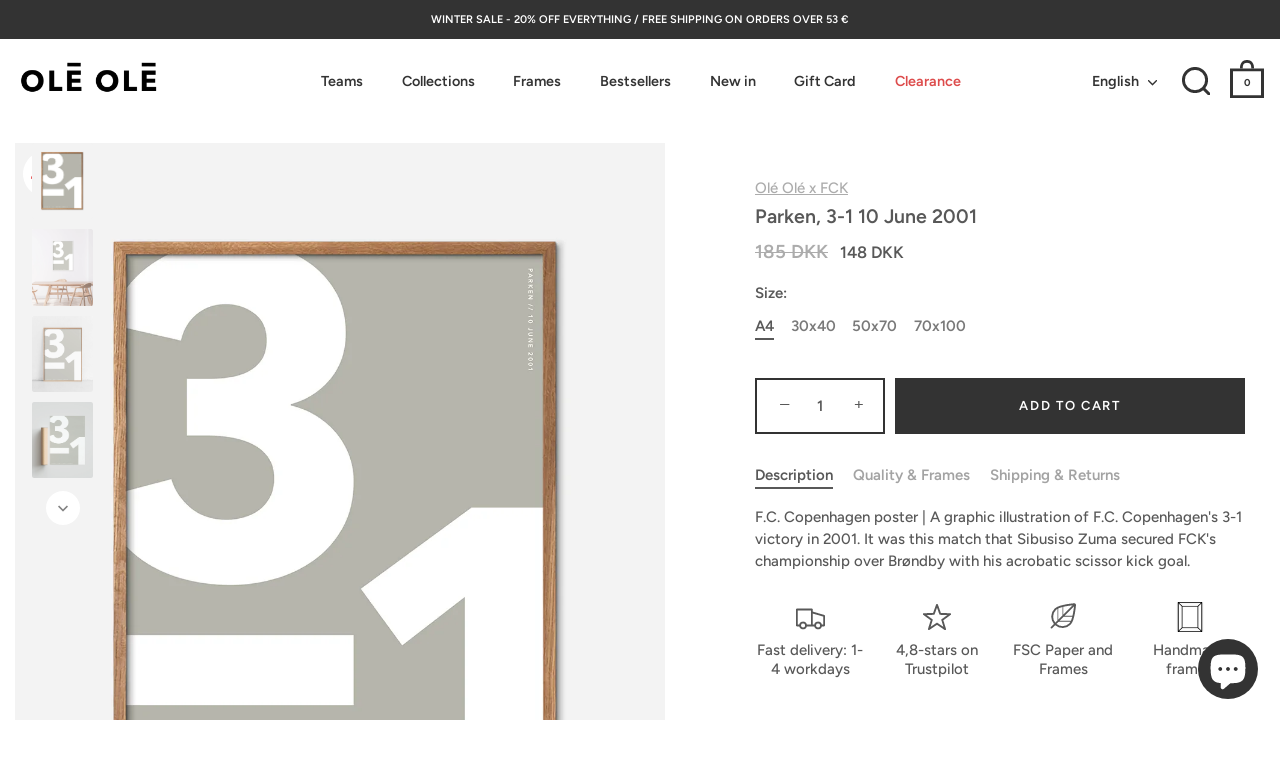

--- FILE ---
content_type: text/html; charset=utf-8
request_url: https://oleole.art/en/products/parken-3-1-10-june-2001
body_size: 47388
content:
<!doctype html>
<html class="no-js" lang="en">
  <head>
    <!-- Showcase 5.5.0 -->

    <meta charset="utf-8" />
<meta name="viewport" content="width=device-width,initial-scale=1.0" />
<meta http-equiv="X-UA-Compatible" content="IE=edge">

<link rel="preconnect" href="https://cdn.shopify.com" crossorigin>
<link rel="preconnect" href="https://fonts.shopify.com" crossorigin>
<link rel="preconnect" href="https://monorail-edge.shopifysvc.com"><link rel="preload" as="font" href="//oleole.art/cdn/fonts/figtree/figtree_n5.3b6b7df38aa5986536945796e1f947445832047c.woff2" type="font/woff2" crossorigin><link rel="preload" as="font" href="//oleole.art/cdn/fonts/figtree/figtree_n6.9d1ea52bb49a0a86cfd1b0383d00f83d3fcc14de.woff2" type="font/woff2" crossorigin><link rel="preload" as="font" href="//oleole.art/cdn/fonts/figtree/figtree_n6.9d1ea52bb49a0a86cfd1b0383d00f83d3fcc14de.woff2" type="font/woff2" crossorigin><link rel="preload" as="font" href="//oleole.art/cdn/fonts/jost/jost_n4.d47a1b6347ce4a4c9f437608011273009d91f2b7.woff2" type="font/woff2" crossorigin><link rel="preload" href="//oleole.art/cdn/shop/t/15/assets/vendor.min.js?v=168793708584985561481674060906" as="script">
<link rel="preload" href="//oleole.art/cdn/shop/t/15/assets/theme.js?v=20800680399434237441763405814" as="script"><link rel="canonical" href="https://oleole.art/en/products/parken-3-1-10-june-2001" /><link rel="icon" href="//oleole.art/cdn/shop/files/ole-ole-fav-icon.png?crop=center&height=48&v=1614849313&width=48" type="image/png"><meta name="description" content="F.C. Copenhagen poster | A graphic illustration of F.C. Copenhagen&#39;s 3-1 victory in 2001. It was this match that Sibusiso Zuma secured FCK&#39;s championship over Brøndby.">
<style>
      @font-face {
  font-family: Figtree;
  font-weight: 500;
  font-style: normal;
  font-display: swap;
  src: url("//oleole.art/cdn/fonts/figtree/figtree_n5.3b6b7df38aa5986536945796e1f947445832047c.woff2") format("woff2"),
       url("//oleole.art/cdn/fonts/figtree/figtree_n5.f26bf6dcae278b0ed902605f6605fa3338e81dab.woff") format("woff");
}

      @font-face {
  font-family: Figtree;
  font-weight: 500;
  font-style: normal;
  font-display: swap;
  src: url("//oleole.art/cdn/fonts/figtree/figtree_n5.3b6b7df38aa5986536945796e1f947445832047c.woff2") format("woff2"),
       url("//oleole.art/cdn/fonts/figtree/figtree_n5.f26bf6dcae278b0ed902605f6605fa3338e81dab.woff") format("woff");
}

      @font-face {
  font-family: Figtree;
  font-weight: 600;
  font-style: normal;
  font-display: swap;
  src: url("//oleole.art/cdn/fonts/figtree/figtree_n6.9d1ea52bb49a0a86cfd1b0383d00f83d3fcc14de.woff2") format("woff2"),
       url("//oleole.art/cdn/fonts/figtree/figtree_n6.f0fcdea525a0e47b2ae4ab645832a8e8a96d31d3.woff") format("woff");
}

      @font-face {
  font-family: Figtree;
  font-weight: 700;
  font-style: normal;
  font-display: swap;
  src: url("//oleole.art/cdn/fonts/figtree/figtree_n7.2fd9bfe01586148e644724096c9d75e8c7a90e55.woff2") format("woff2"),
       url("//oleole.art/cdn/fonts/figtree/figtree_n7.ea05de92d862f9594794ab281c4c3a67501ef5fc.woff") format("woff");
}

      @font-face {
  font-family: Figtree;
  font-weight: 500;
  font-style: italic;
  font-display: swap;
  src: url("//oleole.art/cdn/fonts/figtree/figtree_i5.969396f679a62854cf82dbf67acc5721e41351f0.woff2") format("woff2"),
       url("//oleole.art/cdn/fonts/figtree/figtree_i5.93bc1cad6c73ca9815f9777c49176dfc9d2890dd.woff") format("woff");
}

      @font-face {
  font-family: Figtree;
  font-weight: 700;
  font-style: italic;
  font-display: swap;
  src: url("//oleole.art/cdn/fonts/figtree/figtree_i7.06add7096a6f2ab742e09ec7e498115904eda1fe.woff2") format("woff2"),
       url("//oleole.art/cdn/fonts/figtree/figtree_i7.ee584b5fcaccdbb5518c0228158941f8df81b101.woff") format("woff");
}

      @font-face {
  font-family: Figtree;
  font-weight: 600;
  font-style: normal;
  font-display: swap;
  src: url("//oleole.art/cdn/fonts/figtree/figtree_n6.9d1ea52bb49a0a86cfd1b0383d00f83d3fcc14de.woff2") format("woff2"),
       url("//oleole.art/cdn/fonts/figtree/figtree_n6.f0fcdea525a0e47b2ae4ab645832a8e8a96d31d3.woff") format("woff");
}

      @font-face {
  font-family: Figtree;
  font-weight: 600;
  font-style: normal;
  font-display: swap;
  src: url("//oleole.art/cdn/fonts/figtree/figtree_n6.9d1ea52bb49a0a86cfd1b0383d00f83d3fcc14de.woff2") format("woff2"),
       url("//oleole.art/cdn/fonts/figtree/figtree_n6.f0fcdea525a0e47b2ae4ab645832a8e8a96d31d3.woff") format("woff");
}

      @font-face {
  font-family: Jost;
  font-weight: 400;
  font-style: normal;
  font-display: swap;
  src: url("//oleole.art/cdn/fonts/jost/jost_n4.d47a1b6347ce4a4c9f437608011273009d91f2b7.woff2") format("woff2"),
       url("//oleole.art/cdn/fonts/jost/jost_n4.791c46290e672b3f85c3d1c651ef2efa3819eadd.woff") format("woff");
}

    </style>

    <meta name="theme-color" content="#333333">

    <title>
      Parken, 3-1 10 June 2001 | Football Art Posters
      
      
       | Olé Olé
    </title>

    <meta property="og:site_name" content="Olé Olé">
<meta property="og:url" content="https://oleole.art/en/products/parken-3-1-10-june-2001">
<meta property="og:title" content="Parken, 3-1 10 June 2001 | Football Art Posters">
<meta property="og:type" content="product">
<meta property="og:description" content="F.C. Copenhagen poster | A graphic illustration of F.C. Copenhagen&#39;s 3-1 victory in 2001. It was this match that Sibusiso Zuma secured FCK&#39;s championship over Brøndby."><meta property="og:image" content="http://oleole.art/cdn/shop/files/FCK_matches-fodbold-plakater-egetraesramme_1200x1200.jpg?v=1720181560">
  <meta property="og:image:secure_url" content="https://oleole.art/cdn/shop/files/FCK_matches-fodbold-plakater-egetraesramme_1200x1200.jpg?v=1720181560">
  <meta property="og:image:width" content="1080">
  <meta property="og:image:height" content="1350"><meta property="og:price:amount" content="148">
  <meta property="og:price:currency" content="DKK"><meta name="twitter:card" content="summary_large_image">
<meta name="twitter:title" content="Parken, 3-1 10 June 2001 | Football Art Posters">
<meta name="twitter:description" content="F.C. Copenhagen poster | A graphic illustration of F.C. Copenhagen&#39;s 3-1 victory in 2001. It was this match that Sibusiso Zuma secured FCK&#39;s championship over Brøndby.">


    <style data-shopify>
      :root {
        --viewport-height: 100vh;
        --viewport-height-first-section: 100vh;
        --nav-height: 0;
      }
    </style>

    <link href="//oleole.art/cdn/shop/t/15/assets/styles.css?v=103547962390127698781766315150" rel="stylesheet" type="text/css" media="all" />

    <script>window.performance && window.performance.mark && window.performance.mark('shopify.content_for_header.start');</script><meta name="facebook-domain-verification" content="eo7n4zfgo75bcjyfmm1jkbdrhn0gzc">
<meta id="shopify-digital-wallet" name="shopify-digital-wallet" content="/52675412156/digital_wallets/dialog">
<meta name="shopify-checkout-api-token" content="4573ebfc0533732c6e6e4660ac6c1249">
<link rel="alternate" hreflang="x-default" href="https://oleole.art/products/parken-3-1-10-june-2001">
<link rel="alternate" hreflang="da" href="https://oleole.art/products/parken-3-1-10-june-2001">
<link rel="alternate" hreflang="en" href="https://oleole.art/en/products/parken-3-1-10-june-2001">
<link rel="alternate" type="application/json+oembed" href="https://oleole.art/en/products/parken-3-1-10-june-2001.oembed">
<script async="async" src="/checkouts/internal/preloads.js?locale=en-DK"></script>
<script id="apple-pay-shop-capabilities" type="application/json">{"shopId":52675412156,"countryCode":"DK","currencyCode":"DKK","merchantCapabilities":["supports3DS"],"merchantId":"gid:\/\/shopify\/Shop\/52675412156","merchantName":"Olé Olé","requiredBillingContactFields":["postalAddress","email","phone"],"requiredShippingContactFields":["postalAddress","email","phone"],"shippingType":"shipping","supportedNetworks":["visa","masterCard"],"total":{"type":"pending","label":"Olé Olé","amount":"1.00"},"shopifyPaymentsEnabled":true,"supportsSubscriptions":true}</script>
<script id="shopify-features" type="application/json">{"accessToken":"4573ebfc0533732c6e6e4660ac6c1249","betas":["rich-media-storefront-analytics"],"domain":"oleole.art","predictiveSearch":true,"shopId":52675412156,"locale":"en"}</script>
<script>var Shopify = Shopify || {};
Shopify.shop = "oleole-art.myshopify.com";
Shopify.locale = "en";
Shopify.currency = {"active":"DKK","rate":"1.0"};
Shopify.country = "DK";
Shopify.theme = {"name":"Showcase","id":131902177468,"schema_name":"Showcase","schema_version":"5.5.0","theme_store_id":677,"role":"main"};
Shopify.theme.handle = "null";
Shopify.theme.style = {"id":null,"handle":null};
Shopify.cdnHost = "oleole.art/cdn";
Shopify.routes = Shopify.routes || {};
Shopify.routes.root = "/en/";</script>
<script type="module">!function(o){(o.Shopify=o.Shopify||{}).modules=!0}(window);</script>
<script>!function(o){function n(){var o=[];function n(){o.push(Array.prototype.slice.apply(arguments))}return n.q=o,n}var t=o.Shopify=o.Shopify||{};t.loadFeatures=n(),t.autoloadFeatures=n()}(window);</script>
<script id="shop-js-analytics" type="application/json">{"pageType":"product"}</script>
<script defer="defer" async type="module" src="//oleole.art/cdn/shopifycloud/shop-js/modules/v2/client.init-shop-cart-sync_C5BV16lS.en.esm.js"></script>
<script defer="defer" async type="module" src="//oleole.art/cdn/shopifycloud/shop-js/modules/v2/chunk.common_CygWptCX.esm.js"></script>
<script type="module">
  await import("//oleole.art/cdn/shopifycloud/shop-js/modules/v2/client.init-shop-cart-sync_C5BV16lS.en.esm.js");
await import("//oleole.art/cdn/shopifycloud/shop-js/modules/v2/chunk.common_CygWptCX.esm.js");

  window.Shopify.SignInWithShop?.initShopCartSync?.({"fedCMEnabled":true,"windoidEnabled":true});

</script>
<script>(function() {
  var isLoaded = false;
  function asyncLoad() {
    if (isLoaded) return;
    isLoaded = true;
    var urls = ["https:\/\/ecommplugins-scripts.trustpilot.com\/v2.1\/js\/header.min.js?settings=eyJrZXkiOiJRcDZxdDhsUkloUTJOOEdUIiwicyI6InNrdSJ9\u0026v=2.5\u0026shop=oleole-art.myshopify.com","https:\/\/ecommplugins-trustboxsettings.trustpilot.com\/oleole-art.myshopify.com.js?settings=1695817441360\u0026shop=oleole-art.myshopify.com","https:\/\/widget.trustpilot.com\/bootstrap\/v5\/tp.widget.sync.bootstrap.min.js?shop=oleole-art.myshopify.com","https:\/\/woolyfeed-tags.nyc3.cdn.digitaloceanspaces.com\/oleole-art.myshopify.com\/6856245748.js?shop=oleole-art.myshopify.com"];
    for (var i = 0; i < urls.length; i++) {
      var s = document.createElement('script');
      s.type = 'text/javascript';
      s.async = true;
      s.src = urls[i];
      var x = document.getElementsByTagName('script')[0];
      x.parentNode.insertBefore(s, x);
    }
  };
  if(window.attachEvent) {
    window.attachEvent('onload', asyncLoad);
  } else {
    window.addEventListener('load', asyncLoad, false);
  }
})();</script>
<script id="__st">var __st={"a":52675412156,"offset":3600,"reqid":"22b3bbb6-8d3d-4cfc-a357-b6c156931c7f-1768835640","pageurl":"oleole.art\/en\/products\/parken-3-1-10-june-2001","u":"9ebb5bfc52f6","p":"product","rtyp":"product","rid":8850364727629};</script>
<script>window.ShopifyPaypalV4VisibilityTracking = true;</script>
<script id="captcha-bootstrap">!function(){'use strict';const t='contact',e='account',n='new_comment',o=[[t,t],['blogs',n],['comments',n],[t,'customer']],c=[[e,'customer_login'],[e,'guest_login'],[e,'recover_customer_password'],[e,'create_customer']],r=t=>t.map((([t,e])=>`form[action*='/${t}']:not([data-nocaptcha='true']) input[name='form_type'][value='${e}']`)).join(','),a=t=>()=>t?[...document.querySelectorAll(t)].map((t=>t.form)):[];function s(){const t=[...o],e=r(t);return a(e)}const i='password',u='form_key',d=['recaptcha-v3-token','g-recaptcha-response','h-captcha-response',i],f=()=>{try{return window.sessionStorage}catch{return}},m='__shopify_v',_=t=>t.elements[u];function p(t,e,n=!1){try{const o=window.sessionStorage,c=JSON.parse(o.getItem(e)),{data:r}=function(t){const{data:e,action:n}=t;return t[m]||n?{data:e,action:n}:{data:t,action:n}}(c);for(const[e,n]of Object.entries(r))t.elements[e]&&(t.elements[e].value=n);n&&o.removeItem(e)}catch(o){console.error('form repopulation failed',{error:o})}}const l='form_type',E='cptcha';function T(t){t.dataset[E]=!0}const w=window,h=w.document,L='Shopify',v='ce_forms',y='captcha';let A=!1;((t,e)=>{const n=(g='f06e6c50-85a8-45c8-87d0-21a2b65856fe',I='https://cdn.shopify.com/shopifycloud/storefront-forms-hcaptcha/ce_storefront_forms_captcha_hcaptcha.v1.5.2.iife.js',D={infoText:'Protected by hCaptcha',privacyText:'Privacy',termsText:'Terms'},(t,e,n)=>{const o=w[L][v],c=o.bindForm;if(c)return c(t,g,e,D).then(n);var r;o.q.push([[t,g,e,D],n]),r=I,A||(h.body.append(Object.assign(h.createElement('script'),{id:'captcha-provider',async:!0,src:r})),A=!0)});var g,I,D;w[L]=w[L]||{},w[L][v]=w[L][v]||{},w[L][v].q=[],w[L][y]=w[L][y]||{},w[L][y].protect=function(t,e){n(t,void 0,e),T(t)},Object.freeze(w[L][y]),function(t,e,n,w,h,L){const[v,y,A,g]=function(t,e,n){const i=e?o:[],u=t?c:[],d=[...i,...u],f=r(d),m=r(i),_=r(d.filter((([t,e])=>n.includes(e))));return[a(f),a(m),a(_),s()]}(w,h,L),I=t=>{const e=t.target;return e instanceof HTMLFormElement?e:e&&e.form},D=t=>v().includes(t);t.addEventListener('submit',(t=>{const e=I(t);if(!e)return;const n=D(e)&&!e.dataset.hcaptchaBound&&!e.dataset.recaptchaBound,o=_(e),c=g().includes(e)&&(!o||!o.value);(n||c)&&t.preventDefault(),c&&!n&&(function(t){try{if(!f())return;!function(t){const e=f();if(!e)return;const n=_(t);if(!n)return;const o=n.value;o&&e.removeItem(o)}(t);const e=Array.from(Array(32),(()=>Math.random().toString(36)[2])).join('');!function(t,e){_(t)||t.append(Object.assign(document.createElement('input'),{type:'hidden',name:u})),t.elements[u].value=e}(t,e),function(t,e){const n=f();if(!n)return;const o=[...t.querySelectorAll(`input[type='${i}']`)].map((({name:t})=>t)),c=[...d,...o],r={};for(const[a,s]of new FormData(t).entries())c.includes(a)||(r[a]=s);n.setItem(e,JSON.stringify({[m]:1,action:t.action,data:r}))}(t,e)}catch(e){console.error('failed to persist form',e)}}(e),e.submit())}));const S=(t,e)=>{t&&!t.dataset[E]&&(n(t,e.some((e=>e===t))),T(t))};for(const o of['focusin','change'])t.addEventListener(o,(t=>{const e=I(t);D(e)&&S(e,y())}));const B=e.get('form_key'),M=e.get(l),P=B&&M;t.addEventListener('DOMContentLoaded',(()=>{const t=y();if(P)for(const e of t)e.elements[l].value===M&&p(e,B);[...new Set([...A(),...v().filter((t=>'true'===t.dataset.shopifyCaptcha))])].forEach((e=>S(e,t)))}))}(h,new URLSearchParams(w.location.search),n,t,e,['guest_login'])})(!0,!0)}();</script>
<script integrity="sha256-4kQ18oKyAcykRKYeNunJcIwy7WH5gtpwJnB7kiuLZ1E=" data-source-attribution="shopify.loadfeatures" defer="defer" src="//oleole.art/cdn/shopifycloud/storefront/assets/storefront/load_feature-a0a9edcb.js" crossorigin="anonymous"></script>
<script data-source-attribution="shopify.dynamic_checkout.dynamic.init">var Shopify=Shopify||{};Shopify.PaymentButton=Shopify.PaymentButton||{isStorefrontPortableWallets:!0,init:function(){window.Shopify.PaymentButton.init=function(){};var t=document.createElement("script");t.src="https://oleole.art/cdn/shopifycloud/portable-wallets/latest/portable-wallets.en.js",t.type="module",document.head.appendChild(t)}};
</script>
<script data-source-attribution="shopify.dynamic_checkout.buyer_consent">
  function portableWalletsHideBuyerConsent(e){var t=document.getElementById("shopify-buyer-consent"),n=document.getElementById("shopify-subscription-policy-button");t&&n&&(t.classList.add("hidden"),t.setAttribute("aria-hidden","true"),n.removeEventListener("click",e))}function portableWalletsShowBuyerConsent(e){var t=document.getElementById("shopify-buyer-consent"),n=document.getElementById("shopify-subscription-policy-button");t&&n&&(t.classList.remove("hidden"),t.removeAttribute("aria-hidden"),n.addEventListener("click",e))}window.Shopify?.PaymentButton&&(window.Shopify.PaymentButton.hideBuyerConsent=portableWalletsHideBuyerConsent,window.Shopify.PaymentButton.showBuyerConsent=portableWalletsShowBuyerConsent);
</script>
<script data-source-attribution="shopify.dynamic_checkout.cart.bootstrap">document.addEventListener("DOMContentLoaded",(function(){function t(){return document.querySelector("shopify-accelerated-checkout-cart, shopify-accelerated-checkout")}if(t())Shopify.PaymentButton.init();else{new MutationObserver((function(e,n){t()&&(Shopify.PaymentButton.init(),n.disconnect())})).observe(document.body,{childList:!0,subtree:!0})}}));
</script>
<script id='scb4127' type='text/javascript' async='' src='https://oleole.art/cdn/shopifycloud/privacy-banner/storefront-banner.js'></script><link id="shopify-accelerated-checkout-styles" rel="stylesheet" media="screen" href="https://oleole.art/cdn/shopifycloud/portable-wallets/latest/accelerated-checkout-backwards-compat.css" crossorigin="anonymous">
<style id="shopify-accelerated-checkout-cart">
        #shopify-buyer-consent {
  margin-top: 1em;
  display: inline-block;
  width: 100%;
}

#shopify-buyer-consent.hidden {
  display: none;
}

#shopify-subscription-policy-button {
  background: none;
  border: none;
  padding: 0;
  text-decoration: underline;
  font-size: inherit;
  cursor: pointer;
}

#shopify-subscription-policy-button::before {
  box-shadow: none;
}

      </style>

<script>window.performance && window.performance.mark && window.performance.mark('shopify.content_for_header.end');</script>

    <script>
      document.documentElement.className = document.documentElement.className.replace('no-js', 'js');
      window.theme = window.theme || {};
      
        theme.money_format_with_code_preference = "\u003cspan class=money\u003e{{amount_no_decimals}} DKK\u003c\/span\u003e";
      
      theme.money_format = "\u003cspan class=money\u003e{{amount_no_decimals}} DKK\u003c\/span\u003e";
      theme.money_container = '.theme-money';
      theme.strings = {
        previous: "Previous",
        next: "Next",
        close: "Close",
        addressError: "Error looking up that address",
        addressNoResults: "No results for that address",
        addressQueryLimit: "You have exceeded the Google API usage limit. Consider upgrading to a \u003ca href=\"https:\/\/developers.google.com\/maps\/premium\/usage-limits\"\u003ePremium Plan\u003c\/a\u003e.",
        authError: "There was a problem authenticating your Google Maps API Key.",
        back: "Back",
        cartConfirmation: "You must agree to the terms and conditions before continuing.",
        loadMore: "Load more",
        infiniteScrollNoMore: "No more results",
        priceNonExistent: "Unavailable",
        buttonDefault: "Add to Cart",
        buttonPreorder: "Pre-order",
        buttonNoStock: "Out of stock",
        buttonNoVariant: "Unavailable",
        variantNoStock: "Sold out",
        unitPriceSeparator: " \/ ",
        colorBoxPrevious: "Previous",
        colorBoxNext: "Next",
        colorBoxClose: "Close",
        navigateHome: "Home",
        productAddingToCart: "Adding",
        productAddedToCart: "Added to cart",
        popupWasAdded: "was added to your cart",
        popupCheckout: "Checkout",
        popupContinueShopping: "Continue shopping",
        onlyXLeft: "[[ quantity ]] in stock",
        priceSoldOut: "Sold Out",
        inventoryLowStock: "Low stock",
        inventoryInStock: "In stock",
        loading: "Loading...",
        viewCart: "View cart",
        page: "Page {{ page }}",
        imageSlider: "Image slider",
        clearAll: "Clear all"
      };
      theme.routes = {
        root_url: '/en',
        cart_url: '/en/cart',
        cart_add_url: '/en/cart/add',
        checkout: '/checkout'
      };
      theme.settings = {
        animationEnabledDesktop: true,
        animationEnabledMobile: true
      };

      theme.checkViewportFillers = function(){
        var toggleState = false;
        var elPageContent = document.getElementById('page-content');
        if(elPageContent) {
          var elOverlapSection = elPageContent.querySelector('.header-overlap-section');
          if (elOverlapSection) {
            var padding = parseInt(getComputedStyle(elPageContent).getPropertyValue('padding-top'));
            toggleState = ((Math.round(elOverlapSection.offsetTop) - padding) === 0);
          }
        }
        if(toggleState) {
          document.getElementsByTagName('body')[0].classList.add('header-section-overlap');
        } else {
          document.getElementsByTagName('body')[0].classList.remove('header-section-overlap');
        }
      };

      theme.assessAltLogo = function(){
        var elsOverlappers = document.querySelectorAll('.needs-alt-logo');
        var useAltLogo = false;
        if(elsOverlappers.length) {
          var elSiteControl = document.querySelector('#site-control');
          var elSiteControlInner = document.querySelector('#site-control .site-control__inner');
          var headerMid = elSiteControlInner.offsetTop + elSiteControl.offsetTop + elSiteControlInner.offsetHeight / 2;
          Array.prototype.forEach.call(elsOverlappers, function(el, i){
            var thisTop = el.getBoundingClientRect().top;
            var thisBottom = thisTop + el.offsetHeight;
            if(headerMid > thisTop && headerMid < thisBottom) {
              useAltLogo = true;
              return false;
            }
          });
        }
        if(useAltLogo) {
          document.getElementsByTagName('body')[0].classList.add('use-alt-logo');
        } else {
          document.getElementsByTagName('body')[0].classList.remove('use-alt-logo');
        }
      };
    </script>

    <!-- Hotjar Tracking Code for https://oleole.art/ -->
    <script>
      (function(h,o,t,j,a,r){
          h.hj=h.hj||function(){(h.hj.q=h.hj.q||[]).push(arguments)};
          h._hjSettings={hjid:2795705,hjsv:6};
          a=o.getElementsByTagName('head')[0];
          r=o.createElement('script');r.async=1;
          r.src=t+h._hjSettings.hjid+j+h._hjSettings.hjsv;
          a.appendChild(r);
      })(window,document,'https://static.hotjar.com/c/hotjar-','.js?sv=');
    </script>

    <meta name="google-site-verification" content="nWeOj7416NK51rpucxRkWIZBrb5gbMVY6Y_DWOSiVsU">
  <!-- BEGIN app block: shopify://apps/sales-discounts/blocks/sale-labels/29205fb1-2e68-4d81-a905-d828a51c8413 --><style>#Product-Slider>div+div .hc-sale-tag,.Product__Gallery--stack .Product__SlideItem+.Product__SlideItem .hc-sale-tag,.\#product-card-badge.\@type\:sale,.badge--on-sale,.badge--onsale,.badge.color-sale,.badge.onsale,.flag.sale,.grid-product__on-sale,.grid-product__tag--sale,.hc-sale-tag+.ProductItem__Wrapper .ProductItem__Label,.hc-sale-tag+.badge__container,.hc-sale-tag+.card__inner .badge,.hc-sale-tag+.card__inner+.card__content .card__badge,.hc-sale-tag+link+.card-wrapper .card__badge,.hc-sale-tag+.card__wrapper .card__badge,.hc-sale-tag+.image-wrapper .product-item__badge,.hc-sale-tag+.product--labels,.hc-sale-tag+.product-item__image-wrapper .product-item__label-list,.hc-sale-tag+a .label,.hc-sale-tag+img+.product-item__meta+.product-item__badge,.label .overlay-sale,.lbl.on-sale,.media-column+.media-column .hc-sale-tag,.price__badge-sale,.product-badge--sale,.product-badge__sale,.product-card__label--sale,.product-item__badge--sale,.product-label--on-sale,.product-label--sale,.product-label.sale,.product__badge--sale,.product__badge__item--sale,.product__media-icon,.productitem__badge--sale,.sale-badge,.sale-box,.sale-item.icn,.sale-sticker,.sale_banner,.theme-img+.theme-img .hc-sale-tag,.hc-sale-tag+a+.badge,.hc-sale-tag+div .badge{display:none!important}.facets__display{z-index:3!important}.indiv-product .hc-sale-tag,.product-item--with-hover-swatches .hc-sale-tag,.product-recommendations .hc-sale-tag{z-index:3}#Product-Slider .hc-sale-tag{z-index:6}.product-holder .hc-sale-tag{z-index:9}.apply-gallery-animation .hc-product-page{z-index:10}.product-card.relative.flex.flex-col .hc-sale-tag{z-index:21}@media only screen and (min-width:750px){.product-gallery-item+.product-gallery-item .hc-sale-tag,.product__slide+.product__slide .hc-sale-tag,.yv-product-slider-item+.yv-product-slider-item .hc-sale-tag{display:none!important}}@media (min-width:960px){.product__media-item+.product__media-item .hc-sale-tag,.splide__slide+.splide__slide .hc-sale-tag{display:none!important}}
</style>
<script>
  let hcSaleLabelSettings = {
    domain: "oleole-art.myshopify.com",
    variants: [{"id":48217039012173,"title":"A4","option1":"A4","option2":null,"option3":null,"sku":"OLE-MATCH-9","requires_shipping":true,"taxable":true,"featured_image":{"id":58177692205389,"product_id":8850364727629,"position":1,"created_at":"2024-07-05T14:11:13+02:00","updated_at":"2024-07-05T14:12:40+02:00","alt":null,"width":1080,"height":1350,"src":"\/\/oleole.art\/cdn\/shop\/files\/FCK_matches-fodbold-plakater-egetraesramme.jpg?v=1720181560","variant_ids":[48217039012173,48217039176013,48217039339853,48217039503693]},"available":true,"name":"Parken, 3-1 10 June 2001 - A4","public_title":"A4","options":["A4"],"price":14800,"weight":30,"compare_at_price":18500,"inventory_management":null,"barcode":null,"featured_media":{"alt":null,"id":50859109024077,"position":1,"preview_image":{"aspect_ratio":0.8,"height":1350,"width":1080,"src":"\/\/oleole.art\/cdn\/shop\/files\/FCK_matches-fodbold-plakater-egetraesramme.jpg?v=1720181560"}},"requires_selling_plan":false,"selling_plan_allocations":[]},{"id":48217039176013,"title":"30x40","option1":"30x40","option2":null,"option3":null,"sku":"OLE-MATCH-10","requires_shipping":true,"taxable":true,"featured_image":{"id":58177692205389,"product_id":8850364727629,"position":1,"created_at":"2024-07-05T14:11:13+02:00","updated_at":"2024-07-05T14:12:40+02:00","alt":null,"width":1080,"height":1350,"src":"\/\/oleole.art\/cdn\/shop\/files\/FCK_matches-fodbold-plakater-egetraesramme.jpg?v=1720181560","variant_ids":[48217039012173,48217039176013,48217039339853,48217039503693]},"available":true,"name":"Parken, 3-1 10 June 2001 - 30x40","public_title":"30x40","options":["30x40"],"price":22000,"weight":30,"compare_at_price":27500,"inventory_management":null,"barcode":null,"featured_media":{"alt":null,"id":50859109024077,"position":1,"preview_image":{"aspect_ratio":0.8,"height":1350,"width":1080,"src":"\/\/oleole.art\/cdn\/shop\/files\/FCK_matches-fodbold-plakater-egetraesramme.jpg?v=1720181560"}},"requires_selling_plan":false,"selling_plan_allocations":[]},{"id":48217039339853,"title":"50x70","option1":"50x70","option2":null,"option3":null,"sku":"OLE-MATCH-11","requires_shipping":true,"taxable":true,"featured_image":{"id":58177692205389,"product_id":8850364727629,"position":1,"created_at":"2024-07-05T14:11:13+02:00","updated_at":"2024-07-05T14:12:40+02:00","alt":null,"width":1080,"height":1350,"src":"\/\/oleole.art\/cdn\/shop\/files\/FCK_matches-fodbold-plakater-egetraesramme.jpg?v=1720181560","variant_ids":[48217039012173,48217039176013,48217039339853,48217039503693]},"available":true,"name":"Parken, 3-1 10 June 2001 - 50x70","public_title":"50x70","options":["50x70"],"price":31600,"weight":60,"compare_at_price":39500,"inventory_management":null,"barcode":null,"featured_media":{"alt":null,"id":50859109024077,"position":1,"preview_image":{"aspect_ratio":0.8,"height":1350,"width":1080,"src":"\/\/oleole.art\/cdn\/shop\/files\/FCK_matches-fodbold-plakater-egetraesramme.jpg?v=1720181560"}},"requires_selling_plan":false,"selling_plan_allocations":[]},{"id":48217039503693,"title":"70x100","option1":"70x100","option2":null,"option3":null,"sku":"OLE-MATCH-12","requires_shipping":true,"taxable":true,"featured_image":{"id":58177692205389,"product_id":8850364727629,"position":1,"created_at":"2024-07-05T14:11:13+02:00","updated_at":"2024-07-05T14:12:40+02:00","alt":null,"width":1080,"height":1350,"src":"\/\/oleole.art\/cdn\/shop\/files\/FCK_matches-fodbold-plakater-egetraesramme.jpg?v=1720181560","variant_ids":[48217039012173,48217039176013,48217039339853,48217039503693]},"available":true,"name":"Parken, 3-1 10 June 2001 - 70x100","public_title":"70x100","options":["70x100"],"price":39600,"weight":60,"compare_at_price":49500,"inventory_management":null,"barcode":null,"featured_media":{"alt":null,"id":50859109024077,"position":1,"preview_image":{"aspect_ratio":0.8,"height":1350,"width":1080,"src":"\/\/oleole.art\/cdn\/shop\/files\/FCK_matches-fodbold-plakater-egetraesramme.jpg?v=1720181560"}},"requires_selling_plan":false,"selling_plan_allocations":[]}],
    selectedVariant: {"id":48217039012173,"title":"A4","option1":"A4","option2":null,"option3":null,"sku":"OLE-MATCH-9","requires_shipping":true,"taxable":true,"featured_image":{"id":58177692205389,"product_id":8850364727629,"position":1,"created_at":"2024-07-05T14:11:13+02:00","updated_at":"2024-07-05T14:12:40+02:00","alt":null,"width":1080,"height":1350,"src":"\/\/oleole.art\/cdn\/shop\/files\/FCK_matches-fodbold-plakater-egetraesramme.jpg?v=1720181560","variant_ids":[48217039012173,48217039176013,48217039339853,48217039503693]},"available":true,"name":"Parken, 3-1 10 June 2001 - A4","public_title":"A4","options":["A4"],"price":14800,"weight":30,"compare_at_price":18500,"inventory_management":null,"barcode":null,"featured_media":{"alt":null,"id":50859109024077,"position":1,"preview_image":{"aspect_ratio":0.8,"height":1350,"width":1080,"src":"\/\/oleole.art\/cdn\/shop\/files\/FCK_matches-fodbold-plakater-egetraesramme.jpg?v=1720181560"}},"requires_selling_plan":false,"selling_plan_allocations":[]},
    productPageImages: ["\/\/oleole.art\/cdn\/shop\/files\/FCK_matches-fodbold-plakater-egetraesramme.jpg?v=1720181560","\/\/oleole.art\/cdn\/shop\/files\/FCK_matches-fodbold-plakater-stue_8beb8c7b-dcb3-4e89-9acf-577cbaccc607-312976.jpg?v=1720182911","\/\/oleole.art\/cdn\/shop\/files\/FCK_matches-fodbold-plakater-gulv.jpg?v=1720181560","\/\/oleole.art\/cdn\/shop\/files\/FCK_matches-fodbold-plakater-emballage.jpg?v=1720181560","\/\/oleole.art\/cdn\/shop\/files\/FCK_matches-fodbold-plakater-zoom-806136.jpg?v=1721053036"],
    
  }
</script>
<style>.hc-sale-tag{z-index:2;position:absolute!important;top:8px;left:8px;display:inline-block;background:#fb485e;color:#ffffff;height:46px;width:46px;border-radius:23px;text-align:center;vertical-align:middle;font-weight:700;line-height:46px;-webkit-transform:rotate(-30deg);transform:rotate(-30deg)}@media screen and (max-width: 680px){.hc-sale-tag{top:2px;left:2px}}.hc-sale-tag{background:#ffffff!important;color:#de2525!important;}.hc-sale-tag span{color:#de2525!important}</style><script>document.addEventListener("DOMContentLoaded",function(){"undefined"!=typeof hcVariants&&function(e){function t(e,t,a){return function(){if(a)return t.apply(this,arguments),e.apply(this,arguments);var n=e.apply(this,arguments);return t.apply(this,arguments),n}}var a=null;function n(){var t=window.location.search.replace(/.*variant=(\d+).*/,"$1");t&&t!=a&&(a=t,e(t))}window.history.pushState=t(history.pushState,n),window.history.replaceState=t(history.replaceState,n),window.addEventListener("popstate",n)}(function(e){let t=null;for(var a=0;a<hcVariants.length;a++)if(hcVariants[a].id==e){t=hcVariants[a];var n=document.querySelectorAll(".hc-product-page.hc-sale-tag");if(t.compare_at_price&&t.compare_at_price>t.price){var r=100*(t.compare_at_price-t.price)/t.compare_at_price;if(null!=r)for(a=0;a<n.length;a++)n[a].childNodes[0].textContent=r.toFixed(0)+"%",n[a].style.display="block";else for(a=0;a<n.length;a++)n[a].style.display="none"}else for(a=0;a<n.length;a++)n[a].style.display="none";break}})});</script> 


<!-- END app block --><!-- BEGIN app block: shopify://apps/klaviyo-email-marketing-sms/blocks/klaviyo-onsite-embed/2632fe16-c075-4321-a88b-50b567f42507 -->












  <script async src="https://static.klaviyo.com/onsite/js/Rr3RQz/klaviyo.js?company_id=Rr3RQz"></script>
  <script>!function(){if(!window.klaviyo){window._klOnsite=window._klOnsite||[];try{window.klaviyo=new Proxy({},{get:function(n,i){return"push"===i?function(){var n;(n=window._klOnsite).push.apply(n,arguments)}:function(){for(var n=arguments.length,o=new Array(n),w=0;w<n;w++)o[w]=arguments[w];var t="function"==typeof o[o.length-1]?o.pop():void 0,e=new Promise((function(n){window._klOnsite.push([i].concat(o,[function(i){t&&t(i),n(i)}]))}));return e}}})}catch(n){window.klaviyo=window.klaviyo||[],window.klaviyo.push=function(){var n;(n=window._klOnsite).push.apply(n,arguments)}}}}();</script>

  
    <script id="viewed_product">
      if (item == null) {
        var _learnq = _learnq || [];

        var MetafieldReviews = null
        var MetafieldYotpoRating = null
        var MetafieldYotpoCount = null
        var MetafieldLooxRating = null
        var MetafieldLooxCount = null
        var okendoProduct = null
        var okendoProductReviewCount = null
        var okendoProductReviewAverageValue = null
        try {
          // The following fields are used for Customer Hub recently viewed in order to add reviews.
          // This information is not part of __kla_viewed. Instead, it is part of __kla_viewed_reviewed_items
          MetafieldReviews = {};
          MetafieldYotpoRating = null
          MetafieldYotpoCount = null
          MetafieldLooxRating = null
          MetafieldLooxCount = null

          okendoProduct = null
          // If the okendo metafield is not legacy, it will error, which then requires the new json formatted data
          if (okendoProduct && 'error' in okendoProduct) {
            okendoProduct = null
          }
          okendoProductReviewCount = okendoProduct ? okendoProduct.reviewCount : null
          okendoProductReviewAverageValue = okendoProduct ? okendoProduct.reviewAverageValue : null
        } catch (error) {
          console.error('Error in Klaviyo onsite reviews tracking:', error);
        }

        var item = {
          Name: "Parken, 3-1 10 June 2001",
          ProductID: 8850364727629,
          Categories: ["All posters","Denmark","Matches","Olé Olé x FCK"],
          ImageURL: "https://oleole.art/cdn/shop/files/FCK_matches-fodbold-plakater-egetraesramme_grande.jpg?v=1720181560",
          URL: "https://oleole.art/en/products/parken-3-1-10-june-2001",
          Brand: "Olé Olé",
          Price: "148 DKK",
          Value: "148",
          CompareAtPrice: "495 DKK"
        };
        _learnq.push(['track', 'Viewed Product', item]);
        _learnq.push(['trackViewedItem', {
          Title: item.Name,
          ItemId: item.ProductID,
          Categories: item.Categories,
          ImageUrl: item.ImageURL,
          Url: item.URL,
          Metadata: {
            Brand: item.Brand,
            Price: item.Price,
            Value: item.Value,
            CompareAtPrice: item.CompareAtPrice
          },
          metafields:{
            reviews: MetafieldReviews,
            yotpo:{
              rating: MetafieldYotpoRating,
              count: MetafieldYotpoCount,
            },
            loox:{
              rating: MetafieldLooxRating,
              count: MetafieldLooxCount,
            },
            okendo: {
              rating: okendoProductReviewAverageValue,
              count: okendoProductReviewCount,
            }
          }
        }]);
      }
    </script>
  




  <script>
    window.klaviyoReviewsProductDesignMode = false
  </script>







<!-- END app block --><script src="https://cdn.shopify.com/extensions/7bc9bb47-adfa-4267-963e-cadee5096caf/inbox-1252/assets/inbox-chat-loader.js" type="text/javascript" defer="defer"></script>
<script src="https://cdn.shopify.com/extensions/019bbca0-fcf5-7f6c-8590-d768dd0bcdd7/sdm-extensions-56/assets/hc-sale-labels.min.js" type="text/javascript" defer="defer"></script>
<script src="https://cdn.shopify.com/extensions/019bbca0-fcf5-7f6c-8590-d768dd0bcdd7/sdm-extensions-56/assets/hc-original-price.min.js" type="text/javascript" defer="defer"></script>
<link href="https://monorail-edge.shopifysvc.com" rel="dns-prefetch">
<script>(function(){if ("sendBeacon" in navigator && "performance" in window) {try {var session_token_from_headers = performance.getEntriesByType('navigation')[0].serverTiming.find(x => x.name == '_s').description;} catch {var session_token_from_headers = undefined;}var session_cookie_matches = document.cookie.match(/_shopify_s=([^;]*)/);var session_token_from_cookie = session_cookie_matches && session_cookie_matches.length === 2 ? session_cookie_matches[1] : "";var session_token = session_token_from_headers || session_token_from_cookie || "";function handle_abandonment_event(e) {var entries = performance.getEntries().filter(function(entry) {return /monorail-edge.shopifysvc.com/.test(entry.name);});if (!window.abandonment_tracked && entries.length === 0) {window.abandonment_tracked = true;var currentMs = Date.now();var navigation_start = performance.timing.navigationStart;var payload = {shop_id: 52675412156,url: window.location.href,navigation_start,duration: currentMs - navigation_start,session_token,page_type: "product"};window.navigator.sendBeacon("https://monorail-edge.shopifysvc.com/v1/produce", JSON.stringify({schema_id: "online_store_buyer_site_abandonment/1.1",payload: payload,metadata: {event_created_at_ms: currentMs,event_sent_at_ms: currentMs}}));}}window.addEventListener('pagehide', handle_abandonment_event);}}());</script>
<script id="web-pixels-manager-setup">(function e(e,d,r,n,o){if(void 0===o&&(o={}),!Boolean(null===(a=null===(i=window.Shopify)||void 0===i?void 0:i.analytics)||void 0===a?void 0:a.replayQueue)){var i,a;window.Shopify=window.Shopify||{};var t=window.Shopify;t.analytics=t.analytics||{};var s=t.analytics;s.replayQueue=[],s.publish=function(e,d,r){return s.replayQueue.push([e,d,r]),!0};try{self.performance.mark("wpm:start")}catch(e){}var l=function(){var e={modern:/Edge?\/(1{2}[4-9]|1[2-9]\d|[2-9]\d{2}|\d{4,})\.\d+(\.\d+|)|Firefox\/(1{2}[4-9]|1[2-9]\d|[2-9]\d{2}|\d{4,})\.\d+(\.\d+|)|Chrom(ium|e)\/(9{2}|\d{3,})\.\d+(\.\d+|)|(Maci|X1{2}).+ Version\/(15\.\d+|(1[6-9]|[2-9]\d|\d{3,})\.\d+)([,.]\d+|)( \(\w+\)|)( Mobile\/\w+|) Safari\/|Chrome.+OPR\/(9{2}|\d{3,})\.\d+\.\d+|(CPU[ +]OS|iPhone[ +]OS|CPU[ +]iPhone|CPU IPhone OS|CPU iPad OS)[ +]+(15[._]\d+|(1[6-9]|[2-9]\d|\d{3,})[._]\d+)([._]\d+|)|Android:?[ /-](13[3-9]|1[4-9]\d|[2-9]\d{2}|\d{4,})(\.\d+|)(\.\d+|)|Android.+Firefox\/(13[5-9]|1[4-9]\d|[2-9]\d{2}|\d{4,})\.\d+(\.\d+|)|Android.+Chrom(ium|e)\/(13[3-9]|1[4-9]\d|[2-9]\d{2}|\d{4,})\.\d+(\.\d+|)|SamsungBrowser\/([2-9]\d|\d{3,})\.\d+/,legacy:/Edge?\/(1[6-9]|[2-9]\d|\d{3,})\.\d+(\.\d+|)|Firefox\/(5[4-9]|[6-9]\d|\d{3,})\.\d+(\.\d+|)|Chrom(ium|e)\/(5[1-9]|[6-9]\d|\d{3,})\.\d+(\.\d+|)([\d.]+$|.*Safari\/(?![\d.]+ Edge\/[\d.]+$))|(Maci|X1{2}).+ Version\/(10\.\d+|(1[1-9]|[2-9]\d|\d{3,})\.\d+)([,.]\d+|)( \(\w+\)|)( Mobile\/\w+|) Safari\/|Chrome.+OPR\/(3[89]|[4-9]\d|\d{3,})\.\d+\.\d+|(CPU[ +]OS|iPhone[ +]OS|CPU[ +]iPhone|CPU IPhone OS|CPU iPad OS)[ +]+(10[._]\d+|(1[1-9]|[2-9]\d|\d{3,})[._]\d+)([._]\d+|)|Android:?[ /-](13[3-9]|1[4-9]\d|[2-9]\d{2}|\d{4,})(\.\d+|)(\.\d+|)|Mobile Safari.+OPR\/([89]\d|\d{3,})\.\d+\.\d+|Android.+Firefox\/(13[5-9]|1[4-9]\d|[2-9]\d{2}|\d{4,})\.\d+(\.\d+|)|Android.+Chrom(ium|e)\/(13[3-9]|1[4-9]\d|[2-9]\d{2}|\d{4,})\.\d+(\.\d+|)|Android.+(UC? ?Browser|UCWEB|U3)[ /]?(15\.([5-9]|\d{2,})|(1[6-9]|[2-9]\d|\d{3,})\.\d+)\.\d+|SamsungBrowser\/(5\.\d+|([6-9]|\d{2,})\.\d+)|Android.+MQ{2}Browser\/(14(\.(9|\d{2,})|)|(1[5-9]|[2-9]\d|\d{3,})(\.\d+|))(\.\d+|)|K[Aa][Ii]OS\/(3\.\d+|([4-9]|\d{2,})\.\d+)(\.\d+|)/},d=e.modern,r=e.legacy,n=navigator.userAgent;return n.match(d)?"modern":n.match(r)?"legacy":"unknown"}(),u="modern"===l?"modern":"legacy",c=(null!=n?n:{modern:"",legacy:""})[u],f=function(e){return[e.baseUrl,"/wpm","/b",e.hashVersion,"modern"===e.buildTarget?"m":"l",".js"].join("")}({baseUrl:d,hashVersion:r,buildTarget:u}),m=function(e){var d=e.version,r=e.bundleTarget,n=e.surface,o=e.pageUrl,i=e.monorailEndpoint;return{emit:function(e){var a=e.status,t=e.errorMsg,s=(new Date).getTime(),l=JSON.stringify({metadata:{event_sent_at_ms:s},events:[{schema_id:"web_pixels_manager_load/3.1",payload:{version:d,bundle_target:r,page_url:o,status:a,surface:n,error_msg:t},metadata:{event_created_at_ms:s}}]});if(!i)return console&&console.warn&&console.warn("[Web Pixels Manager] No Monorail endpoint provided, skipping logging."),!1;try{return self.navigator.sendBeacon.bind(self.navigator)(i,l)}catch(e){}var u=new XMLHttpRequest;try{return u.open("POST",i,!0),u.setRequestHeader("Content-Type","text/plain"),u.send(l),!0}catch(e){return console&&console.warn&&console.warn("[Web Pixels Manager] Got an unhandled error while logging to Monorail."),!1}}}}({version:r,bundleTarget:l,surface:e.surface,pageUrl:self.location.href,monorailEndpoint:e.monorailEndpoint});try{o.browserTarget=l,function(e){var d=e.src,r=e.async,n=void 0===r||r,o=e.onload,i=e.onerror,a=e.sri,t=e.scriptDataAttributes,s=void 0===t?{}:t,l=document.createElement("script"),u=document.querySelector("head"),c=document.querySelector("body");if(l.async=n,l.src=d,a&&(l.integrity=a,l.crossOrigin="anonymous"),s)for(var f in s)if(Object.prototype.hasOwnProperty.call(s,f))try{l.dataset[f]=s[f]}catch(e){}if(o&&l.addEventListener("load",o),i&&l.addEventListener("error",i),u)u.appendChild(l);else{if(!c)throw new Error("Did not find a head or body element to append the script");c.appendChild(l)}}({src:f,async:!0,onload:function(){if(!function(){var e,d;return Boolean(null===(d=null===(e=window.Shopify)||void 0===e?void 0:e.analytics)||void 0===d?void 0:d.initialized)}()){var d=window.webPixelsManager.init(e)||void 0;if(d){var r=window.Shopify.analytics;r.replayQueue.forEach((function(e){var r=e[0],n=e[1],o=e[2];d.publishCustomEvent(r,n,o)})),r.replayQueue=[],r.publish=d.publishCustomEvent,r.visitor=d.visitor,r.initialized=!0}}},onerror:function(){return m.emit({status:"failed",errorMsg:"".concat(f," has failed to load")})},sri:function(e){var d=/^sha384-[A-Za-z0-9+/=]+$/;return"string"==typeof e&&d.test(e)}(c)?c:"",scriptDataAttributes:o}),m.emit({status:"loading"})}catch(e){m.emit({status:"failed",errorMsg:(null==e?void 0:e.message)||"Unknown error"})}}})({shopId: 52675412156,storefrontBaseUrl: "https://oleole.art",extensionsBaseUrl: "https://extensions.shopifycdn.com/cdn/shopifycloud/web-pixels-manager",monorailEndpoint: "https://monorail-edge.shopifysvc.com/unstable/produce_batch",surface: "storefront-renderer",enabledBetaFlags: ["2dca8a86"],webPixelsConfigList: [{"id":"3178365261","configuration":"{\"accountID\":\"Rr3RQz\",\"webPixelConfig\":\"eyJlbmFibGVBZGRlZFRvQ2FydEV2ZW50cyI6IHRydWV9\"}","eventPayloadVersion":"v1","runtimeContext":"STRICT","scriptVersion":"524f6c1ee37bacdca7657a665bdca589","type":"APP","apiClientId":123074,"privacyPurposes":["ANALYTICS","MARKETING"],"dataSharingAdjustments":{"protectedCustomerApprovalScopes":["read_customer_address","read_customer_email","read_customer_name","read_customer_personal_data","read_customer_phone"]}},{"id":"906658125","configuration":"{\"config\":\"{\\\"pixel_id\\\":\\\"G-Y819CD5ML9\\\",\\\"gtag_events\\\":[{\\\"type\\\":\\\"purchase\\\",\\\"action_label\\\":\\\"G-Y819CD5ML9\\\"},{\\\"type\\\":\\\"page_view\\\",\\\"action_label\\\":\\\"G-Y819CD5ML9\\\"},{\\\"type\\\":\\\"view_item\\\",\\\"action_label\\\":\\\"G-Y819CD5ML9\\\"},{\\\"type\\\":\\\"search\\\",\\\"action_label\\\":\\\"G-Y819CD5ML9\\\"},{\\\"type\\\":\\\"add_to_cart\\\",\\\"action_label\\\":\\\"G-Y819CD5ML9\\\"},{\\\"type\\\":\\\"begin_checkout\\\",\\\"action_label\\\":\\\"G-Y819CD5ML9\\\"},{\\\"type\\\":\\\"add_payment_info\\\",\\\"action_label\\\":\\\"G-Y819CD5ML9\\\"}],\\\"enable_monitoring_mode\\\":false}\"}","eventPayloadVersion":"v1","runtimeContext":"OPEN","scriptVersion":"b2a88bafab3e21179ed38636efcd8a93","type":"APP","apiClientId":1780363,"privacyPurposes":[],"dataSharingAdjustments":{"protectedCustomerApprovalScopes":["read_customer_address","read_customer_email","read_customer_name","read_customer_personal_data","read_customer_phone"]}},{"id":"414974285","configuration":"{\"pixel_id\":\"245157497381407\",\"pixel_type\":\"facebook_pixel\",\"metaapp_system_user_token\":\"-\"}","eventPayloadVersion":"v1","runtimeContext":"OPEN","scriptVersion":"ca16bc87fe92b6042fbaa3acc2fbdaa6","type":"APP","apiClientId":2329312,"privacyPurposes":["ANALYTICS","MARKETING","SALE_OF_DATA"],"dataSharingAdjustments":{"protectedCustomerApprovalScopes":["read_customer_address","read_customer_email","read_customer_name","read_customer_personal_data","read_customer_phone"]}},{"id":"152273229","configuration":"{\"tagID\":\"2614432710585\"}","eventPayloadVersion":"v1","runtimeContext":"STRICT","scriptVersion":"18031546ee651571ed29edbe71a3550b","type":"APP","apiClientId":3009811,"privacyPurposes":["ANALYTICS","MARKETING","SALE_OF_DATA"],"dataSharingAdjustments":{"protectedCustomerApprovalScopes":["read_customer_address","read_customer_email","read_customer_name","read_customer_personal_data","read_customer_phone"]}},{"id":"shopify-app-pixel","configuration":"{}","eventPayloadVersion":"v1","runtimeContext":"STRICT","scriptVersion":"0450","apiClientId":"shopify-pixel","type":"APP","privacyPurposes":["ANALYTICS","MARKETING"]},{"id":"shopify-custom-pixel","eventPayloadVersion":"v1","runtimeContext":"LAX","scriptVersion":"0450","apiClientId":"shopify-pixel","type":"CUSTOM","privacyPurposes":["ANALYTICS","MARKETING"]}],isMerchantRequest: false,initData: {"shop":{"name":"Olé Olé","paymentSettings":{"currencyCode":"DKK"},"myshopifyDomain":"oleole-art.myshopify.com","countryCode":"DK","storefrontUrl":"https:\/\/oleole.art\/en"},"customer":null,"cart":null,"checkout":null,"productVariants":[{"price":{"amount":148.0,"currencyCode":"DKK"},"product":{"title":"Parken, 3-1 10 June 2001","vendor":"Olé Olé","id":"8850364727629","untranslatedTitle":"Parken, 3-1 10 June 2001","url":"\/en\/products\/parken-3-1-10-june-2001","type":"Olé Olé x FCK"},"id":"48217039012173","image":{"src":"\/\/oleole.art\/cdn\/shop\/files\/FCK_matches-fodbold-plakater-egetraesramme.jpg?v=1720181560"},"sku":"OLE-MATCH-9","title":"A4","untranslatedTitle":"A4"},{"price":{"amount":220.0,"currencyCode":"DKK"},"product":{"title":"Parken, 3-1 10 June 2001","vendor":"Olé Olé","id":"8850364727629","untranslatedTitle":"Parken, 3-1 10 June 2001","url":"\/en\/products\/parken-3-1-10-june-2001","type":"Olé Olé x FCK"},"id":"48217039176013","image":{"src":"\/\/oleole.art\/cdn\/shop\/files\/FCK_matches-fodbold-plakater-egetraesramme.jpg?v=1720181560"},"sku":"OLE-MATCH-10","title":"30x40","untranslatedTitle":"30x40"},{"price":{"amount":316.0,"currencyCode":"DKK"},"product":{"title":"Parken, 3-1 10 June 2001","vendor":"Olé Olé","id":"8850364727629","untranslatedTitle":"Parken, 3-1 10 June 2001","url":"\/en\/products\/parken-3-1-10-june-2001","type":"Olé Olé x FCK"},"id":"48217039339853","image":{"src":"\/\/oleole.art\/cdn\/shop\/files\/FCK_matches-fodbold-plakater-egetraesramme.jpg?v=1720181560"},"sku":"OLE-MATCH-11","title":"50x70","untranslatedTitle":"50x70"},{"price":{"amount":396.0,"currencyCode":"DKK"},"product":{"title":"Parken, 3-1 10 June 2001","vendor":"Olé Olé","id":"8850364727629","untranslatedTitle":"Parken, 3-1 10 June 2001","url":"\/en\/products\/parken-3-1-10-june-2001","type":"Olé Olé x FCK"},"id":"48217039503693","image":{"src":"\/\/oleole.art\/cdn\/shop\/files\/FCK_matches-fodbold-plakater-egetraesramme.jpg?v=1720181560"},"sku":"OLE-MATCH-12","title":"70x100","untranslatedTitle":"70x100"}],"purchasingCompany":null},},"https://oleole.art/cdn","fcfee988w5aeb613cpc8e4bc33m6693e112",{"modern":"","legacy":""},{"shopId":"52675412156","storefrontBaseUrl":"https:\/\/oleole.art","extensionBaseUrl":"https:\/\/extensions.shopifycdn.com\/cdn\/shopifycloud\/web-pixels-manager","surface":"storefront-renderer","enabledBetaFlags":"[\"2dca8a86\"]","isMerchantRequest":"false","hashVersion":"fcfee988w5aeb613cpc8e4bc33m6693e112","publish":"custom","events":"[[\"page_viewed\",{}],[\"product_viewed\",{\"productVariant\":{\"price\":{\"amount\":148.0,\"currencyCode\":\"DKK\"},\"product\":{\"title\":\"Parken, 3-1 10 June 2001\",\"vendor\":\"Olé Olé\",\"id\":\"8850364727629\",\"untranslatedTitle\":\"Parken, 3-1 10 June 2001\",\"url\":\"\/en\/products\/parken-3-1-10-june-2001\",\"type\":\"Olé Olé x FCK\"},\"id\":\"48217039012173\",\"image\":{\"src\":\"\/\/oleole.art\/cdn\/shop\/files\/FCK_matches-fodbold-plakater-egetraesramme.jpg?v=1720181560\"},\"sku\":\"OLE-MATCH-9\",\"title\":\"A4\",\"untranslatedTitle\":\"A4\"}}]]"});</script><script>
  window.ShopifyAnalytics = window.ShopifyAnalytics || {};
  window.ShopifyAnalytics.meta = window.ShopifyAnalytics.meta || {};
  window.ShopifyAnalytics.meta.currency = 'DKK';
  var meta = {"product":{"id":8850364727629,"gid":"gid:\/\/shopify\/Product\/8850364727629","vendor":"Olé Olé","type":"Olé Olé x FCK","handle":"parken-3-1-10-june-2001","variants":[{"id":48217039012173,"price":14800,"name":"Parken, 3-1 10 June 2001 - A4","public_title":"A4","sku":"OLE-MATCH-9"},{"id":48217039176013,"price":22000,"name":"Parken, 3-1 10 June 2001 - 30x40","public_title":"30x40","sku":"OLE-MATCH-10"},{"id":48217039339853,"price":31600,"name":"Parken, 3-1 10 June 2001 - 50x70","public_title":"50x70","sku":"OLE-MATCH-11"},{"id":48217039503693,"price":39600,"name":"Parken, 3-1 10 June 2001 - 70x100","public_title":"70x100","sku":"OLE-MATCH-12"}],"remote":false},"page":{"pageType":"product","resourceType":"product","resourceId":8850364727629,"requestId":"22b3bbb6-8d3d-4cfc-a357-b6c156931c7f-1768835640"}};
  for (var attr in meta) {
    window.ShopifyAnalytics.meta[attr] = meta[attr];
  }
</script>
<script class="analytics">
  (function () {
    var customDocumentWrite = function(content) {
      var jquery = null;

      if (window.jQuery) {
        jquery = window.jQuery;
      } else if (window.Checkout && window.Checkout.$) {
        jquery = window.Checkout.$;
      }

      if (jquery) {
        jquery('body').append(content);
      }
    };

    var hasLoggedConversion = function(token) {
      if (token) {
        return document.cookie.indexOf('loggedConversion=' + token) !== -1;
      }
      return false;
    }

    var setCookieIfConversion = function(token) {
      if (token) {
        var twoMonthsFromNow = new Date(Date.now());
        twoMonthsFromNow.setMonth(twoMonthsFromNow.getMonth() + 2);

        document.cookie = 'loggedConversion=' + token + '; expires=' + twoMonthsFromNow;
      }
    }

    var trekkie = window.ShopifyAnalytics.lib = window.trekkie = window.trekkie || [];
    if (trekkie.integrations) {
      return;
    }
    trekkie.methods = [
      'identify',
      'page',
      'ready',
      'track',
      'trackForm',
      'trackLink'
    ];
    trekkie.factory = function(method) {
      return function() {
        var args = Array.prototype.slice.call(arguments);
        args.unshift(method);
        trekkie.push(args);
        return trekkie;
      };
    };
    for (var i = 0; i < trekkie.methods.length; i++) {
      var key = trekkie.methods[i];
      trekkie[key] = trekkie.factory(key);
    }
    trekkie.load = function(config) {
      trekkie.config = config || {};
      trekkie.config.initialDocumentCookie = document.cookie;
      var first = document.getElementsByTagName('script')[0];
      var script = document.createElement('script');
      script.type = 'text/javascript';
      script.onerror = function(e) {
        var scriptFallback = document.createElement('script');
        scriptFallback.type = 'text/javascript';
        scriptFallback.onerror = function(error) {
                var Monorail = {
      produce: function produce(monorailDomain, schemaId, payload) {
        var currentMs = new Date().getTime();
        var event = {
          schema_id: schemaId,
          payload: payload,
          metadata: {
            event_created_at_ms: currentMs,
            event_sent_at_ms: currentMs
          }
        };
        return Monorail.sendRequest("https://" + monorailDomain + "/v1/produce", JSON.stringify(event));
      },
      sendRequest: function sendRequest(endpointUrl, payload) {
        // Try the sendBeacon API
        if (window && window.navigator && typeof window.navigator.sendBeacon === 'function' && typeof window.Blob === 'function' && !Monorail.isIos12()) {
          var blobData = new window.Blob([payload], {
            type: 'text/plain'
          });

          if (window.navigator.sendBeacon(endpointUrl, blobData)) {
            return true;
          } // sendBeacon was not successful

        } // XHR beacon

        var xhr = new XMLHttpRequest();

        try {
          xhr.open('POST', endpointUrl);
          xhr.setRequestHeader('Content-Type', 'text/plain');
          xhr.send(payload);
        } catch (e) {
          console.log(e);
        }

        return false;
      },
      isIos12: function isIos12() {
        return window.navigator.userAgent.lastIndexOf('iPhone; CPU iPhone OS 12_') !== -1 || window.navigator.userAgent.lastIndexOf('iPad; CPU OS 12_') !== -1;
      }
    };
    Monorail.produce('monorail-edge.shopifysvc.com',
      'trekkie_storefront_load_errors/1.1',
      {shop_id: 52675412156,
      theme_id: 131902177468,
      app_name: "storefront",
      context_url: window.location.href,
      source_url: "//oleole.art/cdn/s/trekkie.storefront.cd680fe47e6c39ca5d5df5f0a32d569bc48c0f27.min.js"});

        };
        scriptFallback.async = true;
        scriptFallback.src = '//oleole.art/cdn/s/trekkie.storefront.cd680fe47e6c39ca5d5df5f0a32d569bc48c0f27.min.js';
        first.parentNode.insertBefore(scriptFallback, first);
      };
      script.async = true;
      script.src = '//oleole.art/cdn/s/trekkie.storefront.cd680fe47e6c39ca5d5df5f0a32d569bc48c0f27.min.js';
      first.parentNode.insertBefore(script, first);
    };
    trekkie.load(
      {"Trekkie":{"appName":"storefront","development":false,"defaultAttributes":{"shopId":52675412156,"isMerchantRequest":null,"themeId":131902177468,"themeCityHash":"5018912426837629346","contentLanguage":"en","currency":"DKK","eventMetadataId":"f6c9c431-db49-4517-b7a0-b21196042763"},"isServerSideCookieWritingEnabled":true,"monorailRegion":"shop_domain","enabledBetaFlags":["65f19447"]},"Session Attribution":{},"S2S":{"facebookCapiEnabled":true,"source":"trekkie-storefront-renderer","apiClientId":580111}}
    );

    var loaded = false;
    trekkie.ready(function() {
      if (loaded) return;
      loaded = true;

      window.ShopifyAnalytics.lib = window.trekkie;

      var originalDocumentWrite = document.write;
      document.write = customDocumentWrite;
      try { window.ShopifyAnalytics.merchantGoogleAnalytics.call(this); } catch(error) {};
      document.write = originalDocumentWrite;

      window.ShopifyAnalytics.lib.page(null,{"pageType":"product","resourceType":"product","resourceId":8850364727629,"requestId":"22b3bbb6-8d3d-4cfc-a357-b6c156931c7f-1768835640","shopifyEmitted":true});

      var match = window.location.pathname.match(/checkouts\/(.+)\/(thank_you|post_purchase)/)
      var token = match? match[1]: undefined;
      if (!hasLoggedConversion(token)) {
        setCookieIfConversion(token);
        window.ShopifyAnalytics.lib.track("Viewed Product",{"currency":"DKK","variantId":48217039012173,"productId":8850364727629,"productGid":"gid:\/\/shopify\/Product\/8850364727629","name":"Parken, 3-1 10 June 2001 - A4","price":"148.00","sku":"OLE-MATCH-9","brand":"Olé Olé","variant":"A4","category":"Olé Olé x FCK","nonInteraction":true,"remote":false},undefined,undefined,{"shopifyEmitted":true});
      window.ShopifyAnalytics.lib.track("monorail:\/\/trekkie_storefront_viewed_product\/1.1",{"currency":"DKK","variantId":48217039012173,"productId":8850364727629,"productGid":"gid:\/\/shopify\/Product\/8850364727629","name":"Parken, 3-1 10 June 2001 - A4","price":"148.00","sku":"OLE-MATCH-9","brand":"Olé Olé","variant":"A4","category":"Olé Olé x FCK","nonInteraction":true,"remote":false,"referer":"https:\/\/oleole.art\/en\/products\/parken-3-1-10-june-2001"});
      }
    });


        var eventsListenerScript = document.createElement('script');
        eventsListenerScript.async = true;
        eventsListenerScript.src = "//oleole.art/cdn/shopifycloud/storefront/assets/shop_events_listener-3da45d37.js";
        document.getElementsByTagName('head')[0].appendChild(eventsListenerScript);

})();</script>
<script
  defer
  src="https://oleole.art/cdn/shopifycloud/perf-kit/shopify-perf-kit-3.0.4.min.js"
  data-application="storefront-renderer"
  data-shop-id="52675412156"
  data-render-region="gcp-us-east1"
  data-page-type="product"
  data-theme-instance-id="131902177468"
  data-theme-name="Showcase"
  data-theme-version="5.5.0"
  data-monorail-region="shop_domain"
  data-resource-timing-sampling-rate="10"
  data-shs="true"
  data-shs-beacon="true"
  data-shs-export-with-fetch="true"
  data-shs-logs-sample-rate="1"
  data-shs-beacon-endpoint="https://oleole.art/api/collect"
></script>
</head>

  <body
    class="page-parken-3-1-10-june-2001-football-art-posters template-product animation-speed-fast"
    
      data-cc-animate-timeout="0"
    
  >
    
      <script>
        if(window.innerWidth < 768 && window.localStorage.getItem('is_first_visit') !== null) {
          var pageFadedIn = false;
          document.body.style.opacity = 0;

          function fadeInPageMob(){
            if(!pageFadedIn) {
              document.body.classList.add("cc-animate-enabled");
              document.body.style.transition = 'opacity 0.2s';
              setTimeout(function () {
                document.body.style.opacity = 1;
              }, 50);
              pageFadedIn = true;
            }
          }

          window.addEventListener("load", fadeInPageMob);
          setTimeout(fadeInPageMob, 3000);
        }

        window.addEventListener("pageshow", function(){
          document.getElementById('cc-veil').classList.remove('-in');
        });
      </script>
    

    
      <script>
        if ('IntersectionObserver' in window) {
          document.body.classList.add("cc-animate-enabled");
        }

        window.addEventListener("pageshow", function(){
          document.getElementById('cc-veil').classList.remove('-in');
        });
      </script>
    

    <a class="skip-link visually-hidden" href="#page-content">Skip to content</a>

    <div id="shopify-section-header" class="shopify-section"><style type="text/css">
  
    .logo img { width: 140px; }
    @media(min-width:768px){
    .logo img { width: 140px; }
    }
  

  .cc-announcement {
    
      font-size: 15px;
    
  }

  @media (min-width: 768px) {
    .cc-announcement {
      font-size: 15px;
    }
  }
</style>




  

  
<div data-section-type="header" itemscope itemtype="http://schema.org/Organization">
    <div id="site-control" class="site-control inline icons
      nav-inline-desktop
      
      fixed
      
      has-announcement
      main-logo-when-active
      has-localization
      "
      data-cc-animate
      data-opacity="transparent"
      data-positioning="peek"
    >
      
  
  <div class="cc-announcement">
    
    <div class="cc-announcement__inner">
      Winter Sale - 20% off everything / Free shipping on orders over 53 €
    </div>
    
  </div>
  
  

      <div class="links site-control__inner">
        <a class="menu" href="#page-menu" aria-controls="page-menu" data-modal-nav-toggle aria-label="Menu">
          <span class="icon-menu">
  <span class="icon-menu__bar icon-menu__bar-1"></span>
  <span class="icon-menu__bar icon-menu__bar-2"></span>
  <span class="icon-menu__bar icon-menu__bar-3"></span>
</span>

          <span class="text-link">Menu</span>
        </a>

        
  <a data-cc-animate-click data-cc-animate class="logo logo--has-alt-logo" href="/en"
     itemprop="url">

    

    <meta itemprop="name" content="Olé Olé">
    
      
      
      <img src="//oleole.art/cdn/shop/files/ole-ole-logo-black_500x.png?v=1614849107" alt="Olé Olé" itemprop="logo"
           width="534" height="141"/>

      
      <span class="alt-logo">
        <img src="//oleole.art/cdn/shop/files/ole-ole-logo-white_500x.png?v=1614849107" alt="Olé Olé" itemprop="logo"
             width="534" height="141"/>
      </span>
      
    

    
  </a>
  

        
      <div class="site-control__inline-links">
        <div class="nav-row multi-level-nav reveal-on-hover" role="navigation" aria-label="Primary navigation">
          <div class="tier-1">
            <ul>
              
<li class=" contains-children contains-mega-menu">
                  <a  href="/en#" class=" has-children" aria-haspopup="true">
                    Teams
                  </a>

                  

                    
                    
                      
                      
                      
                    
                      
                      
                      
                    
                      
                      
                      
                    

                    <ul 
                      class="nav-columns
                        nav-columns--count-6
                         nav-columns--count-3-or-more 
                         nav-columns--count-5-or-more 
                        nav-columns--cta-count-0"
                      >

                      
                        <li class=" contains-children">
                          <a  href="/en/collections/denmark" class="has-children column-title" aria-haspopup="true">
                            Denmark

                            
                              <span class="arr arr--small"><svg xmlns="http://www.w3.org/2000/svg" viewBox="0 0 24 24">
  <path d="M0-.25H24v24H0Z" transform="translate(0 0.25)" style="fill:none"/>
  <polyline points="10 17.83 15.4 12.43 10 7.03"
            style="fill:none;stroke:currentColor;stroke-linecap:round;stroke-miterlimit:8;stroke-width:2px"/>
</svg>
</span>
                            
                          </a>

                          
                            <ul>
                              
                                <li class="">
                                  <a data-cc-animate-click href="/en/collections/aalborg">Aalborg</a>
                                </li>
                              
                                <li class="">
                                  <a data-cc-animate-click href="/en/collections/aarhus">Aarhus</a>
                                </li>
                              
                                <li class="">
                                  <a data-cc-animate-click href="/en/collections/brondby">Brøndby</a>
                                </li>
                              
                                <li class="">
                                  <a data-cc-animate-click href="/en/collections/esbjerg">Esbjerg</a>
                                </li>
                              
                                <li class="">
                                  <a data-cc-animate-click href="/en/collections/ole-ole-x-fck">F.C. København</a>
                                </li>
                              
                                <li class="">
                                  <a data-cc-animate-click href="/en/collections/horsens">Horsens</a>
                                </li>
                              
                                <li class="">
                                  <a data-cc-animate-click href="/en/collections/lyngby">Lyngby</a>
                                </li>
                              
                                <li class="">
                                  <a data-cc-animate-click href="/en/collections/midtjylland">Midtjylland</a>
                                </li>
                              
                                <li class="">
                                  <a data-cc-animate-click href="/en/collections/nordsjaelland">Nordsjælland</a>
                                </li>
                              
                                <li class="">
                                  <a data-cc-animate-click href="/en/collections/odense">Odense</a>
                                </li>
                              
                                <li class="">
                                  <a data-cc-animate-click href="/en/collections/randers">Randers</a>
                                </li>
                              
                                <li class="">
                                  <a data-cc-animate-click href="/en/collections/silkeborg">Silkeborg</a>
                                </li>
                              
                                <li class="">
                                  <a data-cc-animate-click href="/en/collections/sonderjyske">SønderjyskE</a>
                                </li>
                              
                                <li class="">
                                  <a data-cc-animate-click href="/en/collections/vejle">Vejle</a>
                                </li>
                              
                                <li class="">
                                  <a data-cc-animate-click href="/en/collections/viborg">Viborg</a>
                                </li>
                              
                            </ul>
                          
                        </li>
                      
                        <li class=" contains-children">
                          <a  href="/en/collections/england" class="has-children column-title" aria-haspopup="true">
                            England

                            
                              <span class="arr arr--small"><svg xmlns="http://www.w3.org/2000/svg" viewBox="0 0 24 24">
  <path d="M0-.25H24v24H0Z" transform="translate(0 0.25)" style="fill:none"/>
  <polyline points="10 17.83 15.4 12.43 10 7.03"
            style="fill:none;stroke:currentColor;stroke-linecap:round;stroke-miterlimit:8;stroke-width:2px"/>
</svg>
</span>
                            
                          </a>

                          
                            <ul>
                              
                                <li class="">
                                  <a data-cc-animate-click href="/en/collections/arsenal">Arsenal</a>
                                </li>
                              
                                <li class="">
                                  <a data-cc-animate-click href="/en/collections/brentford">Brentford</a>
                                </li>
                              
                                <li class="">
                                  <a data-cc-animate-click href="/en/collections/chelsea">Chelsea</a>
                                </li>
                              
                                <li class="">
                                  <a data-cc-animate-click href="/en/collections/leeds">Leeds</a>
                                </li>
                              
                                <li class="">
                                  <a data-cc-animate-click href="/en/collections/liverpool">Liverpool</a>
                                </li>
                              
                                <li class="">
                                  <a data-cc-animate-click href="/en/collections/manchester-city">Manchester City</a>
                                </li>
                              
                                <li class="">
                                  <a data-cc-animate-click href="/en/collections/manchester-united">Manchester United</a>
                                </li>
                              
                                <li class="">
                                  <a data-cc-animate-click href="/en/collections/newcastle">Newcastle</a>
                                </li>
                              
                                <li class="">
                                  <a data-cc-animate-click href="/en/collections/tottenham">Tottenham</a>
                                </li>
                              
                                <li class="">
                                  <a data-cc-animate-click href="/en/collections/west-ham">West Ham</a>
                                </li>
                              
                                <li class="">
                                  <a data-cc-animate-click href="/en/collections/wolverhampton">Wolverhampton</a>
                                </li>
                              
                            </ul>
                          
                        </li>
                      
                        <li class=" contains-children">
                          <a  href="/en/collections/spain" class="has-children column-title" aria-haspopup="true">
                            Spain

                            
                              <span class="arr arr--small"><svg xmlns="http://www.w3.org/2000/svg" viewBox="0 0 24 24">
  <path d="M0-.25H24v24H0Z" transform="translate(0 0.25)" style="fill:none"/>
  <polyline points="10 17.83 15.4 12.43 10 7.03"
            style="fill:none;stroke:currentColor;stroke-linecap:round;stroke-miterlimit:8;stroke-width:2px"/>
</svg>
</span>
                            
                          </a>

                          
                            <ul>
                              
                                <li class="">
                                  <a data-cc-animate-click href="/en/collections/atletico-madrid">Atletico Madrid</a>
                                </li>
                              
                                <li class="">
                                  <a data-cc-animate-click href="/en/collections/barcelona">Barcelona</a>
                                </li>
                              
                                <li class="">
                                  <a data-cc-animate-click href="/en/collections/real-madrid">Real Madrid</a>
                                </li>
                              
                                <li class="">
                                  <a data-cc-animate-click href="/en/collections/valencia">Valencia</a>
                                </li>
                              
                            </ul>
                          
                        </li>
                      
                        <li class=" contains-children">
                          <a  href="/en/collections/italy" class="has-children column-title" aria-haspopup="true">
                            Italy

                            
                              <span class="arr arr--small"><svg xmlns="http://www.w3.org/2000/svg" viewBox="0 0 24 24">
  <path d="M0-.25H24v24H0Z" transform="translate(0 0.25)" style="fill:none"/>
  <polyline points="10 17.83 15.4 12.43 10 7.03"
            style="fill:none;stroke:currentColor;stroke-linecap:round;stroke-miterlimit:8;stroke-width:2px"/>
</svg>
</span>
                            
                          </a>

                          
                            <ul>
                              
                                <li class="">
                                  <a data-cc-animate-click href="/en/collections/atalanta">Atalanta</a>
                                </li>
                              
                                <li class="">
                                  <a data-cc-animate-click href="/en/collections/inter">Inter</a>
                                </li>
                              
                                <li class="">
                                  <a data-cc-animate-click href="/en/collections/juventus">Juventus</a>
                                </li>
                              
                                <li class="">
                                  <a data-cc-animate-click href="/en/collections/lazio">Lazio</a>
                                </li>
                              
                                <li class="">
                                  <a data-cc-animate-click href="/en/collections/milan">Milan</a>
                                </li>
                              
                                <li class="">
                                  <a data-cc-animate-click href="/en/collections/napoli">Napoli</a>
                                </li>
                              
                            </ul>
                          
                        </li>
                      
                        <li class=" contains-children">
                          <a  href="/en/collections/germany" class="has-children column-title" aria-haspopup="true">
                            Germany

                            
                              <span class="arr arr--small"><svg xmlns="http://www.w3.org/2000/svg" viewBox="0 0 24 24">
  <path d="M0-.25H24v24H0Z" transform="translate(0 0.25)" style="fill:none"/>
  <polyline points="10 17.83 15.4 12.43 10 7.03"
            style="fill:none;stroke:currentColor;stroke-linecap:round;stroke-miterlimit:8;stroke-width:2px"/>
</svg>
</span>
                            
                          </a>

                          
                            <ul>
                              
                                <li class="">
                                  <a data-cc-animate-click href="/en/collections/bayern-munchen">Bayern München</a>
                                </li>
                              
                                <li class="">
                                  <a data-cc-animate-click href="/en/collections/dortmund">Dortmund</a>
                                </li>
                              
                            </ul>
                          
                        </li>
                      
                        <li class=" contains-children">
                          <a  href="/en/collections/france" class="has-children column-title" aria-haspopup="true">
                            France

                            
                              <span class="arr arr--small"><svg xmlns="http://www.w3.org/2000/svg" viewBox="0 0 24 24">
  <path d="M0-.25H24v24H0Z" transform="translate(0 0.25)" style="fill:none"/>
  <polyline points="10 17.83 15.4 12.43 10 7.03"
            style="fill:none;stroke:currentColor;stroke-linecap:round;stroke-miterlimit:8;stroke-width:2px"/>
</svg>
</span>
                            
                          </a>

                          
                            <ul>
                              
                                <li class="">
                                  <a data-cc-animate-click href="/en/collections/psg">PSG</a>
                                </li>
                              
                            </ul>
                          
                        </li>
                      

                      
                        
                        
                        
                      
                        
                        
                        
                      
                        
                        
                        
                      
                    </ul>
                  
                </li>
              
<li class=" contains-children contains-mega-menu">
                  <a  href="/en#" class=" has-children" aria-haspopup="true">
                    Collections
                  </a>

                  

                    
                    
                      
                      
                      
                    
                      
                      
                      
                    
                      
                      
                      
                        
                        
                        

                    <ul 
                      class="nav-columns
                        nav-columns--count-1
                        
                        
                        nav-columns--cta-count-2"
                      >

                      
                        <li class=" contains-children">
                          <a  href="/en/collections/collections" class="has-children column-title" aria-haspopup="true">
                            Collections

                            
                              <span class="arr arr--small"><svg xmlns="http://www.w3.org/2000/svg" viewBox="0 0 24 24">
  <path d="M0-.25H24v24H0Z" transform="translate(0 0.25)" style="fill:none"/>
  <polyline points="10 17.83 15.4 12.43 10 7.03"
            style="fill:none;stroke:currentColor;stroke-linecap:round;stroke-miterlimit:8;stroke-width:2px"/>
</svg>
</span>
                            
                          </a>

                          
                            <ul>
                              
                                <li class="">
                                  <a data-cc-animate-click href="/en/collections/matchday">Matchday</a>
                                </li>
                              
                                <li class="">
                                  <a data-cc-animate-click href="/en/collections/motto">Motto</a>
                                </li>
                              
                                <li class="">
                                  <a data-cc-animate-click href="/en/collections/great-moments">Great Moments</a>
                                </li>
                              
                                <li class="">
                                  <a data-cc-animate-click href="/en/collections/colors">Colors</a>
                                </li>
                              
                                <li class="">
                                  <a data-cc-animate-click href="/en/collections/shirts">Shirts</a>
                                </li>
                              
                                <li class="">
                                  <a data-cc-animate-click href="/en/collections/culture">Culture</a>
                                </li>
                              
                                <li class="">
                                  <a data-cc-animate-click href="/en/collections/footballs">Footballs</a>
                                </li>
                              
                                <li class="">
                                  <a data-cc-animate-click href="/en/collections/icons">Icons</a>
                                </li>
                              
                                <li class="">
                                  <a data-cc-animate-click href="/en/collections/established">Established</a>
                                </li>
                              
                                <li class="">
                                  <a data-cc-animate-click href="/en/collections/champions">Champions</a>
                                </li>
                              
                                <li class="">
                                  <a data-cc-animate-click href="/en/collections/team">Team</a>
                                </li>
                              
                                <li class="">
                                  <a data-cc-animate-click href="/en/collections/matches">Matches</a>
                                </li>
                              
                            </ul>
                          
                        </li>
                      

                      
                        
                        
                        
                      
                        
                        
                        
                      
                        
                        
                        
                          
<li class="nav-ctas__cta">

<a data-cc-animate-click class="inner image-overlay image-overlay--bg-full" href="/en/collections/colors">
    <div class="rimage-outer-wrapper rimage-background lazyload--manual fade-in"
         style="background-position: center center"
         data-bgset="//oleole.art/cdn/shop/files/colors-kategori-indgang-odense-fodbold-plakat_180x.png?v=1675528598 180w 180h,
  //oleole.art/cdn/shop/files/colors-kategori-indgang-odense-fodbold-plakat_360x.png?v=1675528598 360w 360h,
  //oleole.art/cdn/shop/files/colors-kategori-indgang-odense-fodbold-plakat_540x.png?v=1675528598 540w 540h,
  //oleole.art/cdn/shop/files/colors-kategori-indgang-odense-fodbold-plakat_720x.png?v=1675528598 720w 720h,
  //oleole.art/cdn/shop/files/colors-kategori-indgang-odense-fodbold-plakat_900x.png?v=1675528598 900w 900h,
  
  
  
  
  
  
  
  
  
  
  
  
  
  //oleole.art/cdn/shop/files/colors-kategori-indgang-odense-fodbold-plakat.png?v=1675528598 1024w 1024h"
         data-sizes="auto"
         data-parent-fit="cover">
      <noscript>
        <div class="rimage-wrapper" style="padding-top:100.0%">
          <img src="//oleole.art/cdn/shop/files/colors-kategori-indgang-odense-fodbold-plakat_1024x1024.png?v=1675528598" alt="En kategori indgang til plakat kollektionen colors afbilledet med en plakat" class="rimage__image">
        </div>
      </noscript>
    </div>
  

  <div class="overlay-type overlay position--hcenter position--vcenter">
    <div class="inner">
      <div>
        <div class="overlay__content">
<div class="line-3">
              <span class="button no-hover">Colors</span>
            </div></div>
      </div>
    </div>
  </div></a>
</li>



  
  <li class="nav-ctas__cta">
  
<a data-cc-animate-click href="/en/collections/matchday" class="inner image-overlay image-overlay--bg-full"><div class="rimage-outer-wrapper rimage-background lazyload--manual fade-in"
         style="background-position: center center"
         data-bgset="//oleole.art/cdn/shop/files/Matchday-kategori-indgang-aarhus-fodbold-plakat_180x.png?v=1675528598 180w 180h,
  //oleole.art/cdn/shop/files/Matchday-kategori-indgang-aarhus-fodbold-plakat_360x.png?v=1675528598 360w 360h,
  //oleole.art/cdn/shop/files/Matchday-kategori-indgang-aarhus-fodbold-plakat_540x.png?v=1675528598 540w 540h,
  //oleole.art/cdn/shop/files/Matchday-kategori-indgang-aarhus-fodbold-plakat_720x.png?v=1675528598 720w 720h,
  //oleole.art/cdn/shop/files/Matchday-kategori-indgang-aarhus-fodbold-plakat_900x.png?v=1675528598 900w 900h,
  
  
  
  
  
  
  
  
  
  
  
  
  
  //oleole.art/cdn/shop/files/Matchday-kategori-indgang-aarhus-fodbold-plakat.png?v=1675528598 1024w 1024h"
         data-sizes="auto"
         data-parent-fit="cover">
      <noscript>
        <div class="rimage-wrapper" style="padding-top:100.0%">
          <img src="//oleole.art/cdn/shop/files/Matchday-kategori-indgang-aarhus-fodbold-plakat_1024x1024.png?v=1675528598" alt="En kategori indgang til plakat kollektionen Matchday afbilledet med en plakat" class="rimage__image">
        </div>
      </noscript>
    </div>

    <div class="overlay-type overlay position--hcenter position--vcenter">
      <div class="inner">
        <div>
          <div class="overlay__content">
<div class="line-3">
                <span class="button no-hover">Matchday</span>
              </div></div>
        </div>
      </div>
    </div></a>
    </li>
  


                        
                      
                    </ul>
                  
                </li>
              
<li class="">
                  <a data-cc-animate-click href="/en/products/wood-frame" class=" " >
                    Frames
                  </a>

                  
                </li>
              
<li class="">
                  <a data-cc-animate-click href="/en/collections/bestsellers" class=" " >
                    Bestsellers
                  </a>

                  
                </li>
              
<li class="">
                  <a data-cc-animate-click href="/en/collections/new-in" class=" " >
                    New in
                  </a>

                  
                </li>
              
<li class="">
                  <a data-cc-animate-click href="/en/products/gift-card" class=" " >
                    Gift Card
                  </a>

                  
                </li>
              
<li class=" featured-link">
                  <a data-cc-animate-click href="/en/collections/clearance" class=" " >
                    Clearance
                  </a>

                  
                </li>
              
            </ul>
          </div>
        </div>
      </div>
    


        <div class="nav-right-side has-lang-selector has-country-selector">
          
            
              <div class="localization">
                <form method="post" action="/en/localization" id="localization_form_header" accept-charset="UTF-8" class="selectors-form" enctype="multipart/form-data"><input type="hidden" name="form_type" value="localization" /><input type="hidden" name="utf8" value="✓" /><input type="hidden" name="_method" value="put" /><input type="hidden" name="return_to" value="/en/products/parken-3-1-10-june-2001" /><div class="selectors-form__item hide-currency">
      <h2 class="visually-hidden" id="country-heading-header">
        Currency
      </h2>

      <div class="disclosure" data-disclosure-country>
        <button type="button" class="disclosure__toggle" aria-expanded="false" aria-controls="country-list-header" aria-describedby="country-heading-header" data-disclosure-toggle>
          DK (DKK&nbsp;kr.)
          <span class="disclosure__toggle-arrow" role="presentation"><svg xmlns="http://www.w3.org/2000/svg" viewBox="0 0 24 24">
  <path d="M0-.25H24v24H0Z" transform="translate(0 0.25)" style="fill:none"/>
  <polyline points="6.61 8.74 12.01 14.14 17.41 8.74"
            style="fill:none;stroke:currentColor;stroke-linecap:round;stroke-miterlimit:8;stroke-width:2px"/>
</svg>
</span>
        </button>
        <ul id="country-list-header" class="disclosure-list" data-disclosure-list>
          
            <li class="disclosure-list__item">
              <a class="disclosure-list__option disclosure-option-with-parts" href="#" data-value="AT" data-disclosure-option>
                <span class="disclosure-option-with-parts__part">Austria</span> <span class="disclosure-option-with-parts__part">(EUR&nbsp;€)</span>
              </a>
            </li>
            <li class="disclosure-list__item">
              <a class="disclosure-list__option disclosure-option-with-parts" href="#" data-value="BE" data-disclosure-option>
                <span class="disclosure-option-with-parts__part">Belgium</span> <span class="disclosure-option-with-parts__part">(EUR&nbsp;€)</span>
              </a>
            </li>
            <li class="disclosure-list__item">
              <a class="disclosure-list__option disclosure-option-with-parts" href="#" data-value="HR" data-disclosure-option>
                <span class="disclosure-option-with-parts__part">Croatia</span> <span class="disclosure-option-with-parts__part">(EUR&nbsp;€)</span>
              </a>
            </li>
            <li class="disclosure-list__item">
              <a class="disclosure-list__option disclosure-option-with-parts" href="#" data-value="CY" data-disclosure-option>
                <span class="disclosure-option-with-parts__part">Cyprus</span> <span class="disclosure-option-with-parts__part">(EUR&nbsp;€)</span>
              </a>
            </li>
            <li class="disclosure-list__item disclosure-list__item--current">
              <a class="disclosure-list__option disclosure-option-with-parts" href="#" aria-current="true" data-value="DK" data-disclosure-option>
                <span class="disclosure-option-with-parts__part">Denmark</span> <span class="disclosure-option-with-parts__part">(DKK&nbsp;kr.)</span>
              </a>
            </li>
            <li class="disclosure-list__item">
              <a class="disclosure-list__option disclosure-option-with-parts" href="#" data-value="EE" data-disclosure-option>
                <span class="disclosure-option-with-parts__part">Estonia</span> <span class="disclosure-option-with-parts__part">(EUR&nbsp;€)</span>
              </a>
            </li>
            <li class="disclosure-list__item">
              <a class="disclosure-list__option disclosure-option-with-parts" href="#" data-value="FI" data-disclosure-option>
                <span class="disclosure-option-with-parts__part">Finland</span> <span class="disclosure-option-with-parts__part">(EUR&nbsp;€)</span>
              </a>
            </li>
            <li class="disclosure-list__item">
              <a class="disclosure-list__option disclosure-option-with-parts" href="#" data-value="FR" data-disclosure-option>
                <span class="disclosure-option-with-parts__part">France</span> <span class="disclosure-option-with-parts__part">(EUR&nbsp;€)</span>
              </a>
            </li>
            <li class="disclosure-list__item">
              <a class="disclosure-list__option disclosure-option-with-parts" href="#" data-value="DE" data-disclosure-option>
                <span class="disclosure-option-with-parts__part">Germany</span> <span class="disclosure-option-with-parts__part">(EUR&nbsp;€)</span>
              </a>
            </li>
            <li class="disclosure-list__item">
              <a class="disclosure-list__option disclosure-option-with-parts" href="#" data-value="GR" data-disclosure-option>
                <span class="disclosure-option-with-parts__part">Greece</span> <span class="disclosure-option-with-parts__part">(EUR&nbsp;€)</span>
              </a>
            </li>
            <li class="disclosure-list__item">
              <a class="disclosure-list__option disclosure-option-with-parts" href="#" data-value="IE" data-disclosure-option>
                <span class="disclosure-option-with-parts__part">Ireland</span> <span class="disclosure-option-with-parts__part">(EUR&nbsp;€)</span>
              </a>
            </li>
            <li class="disclosure-list__item">
              <a class="disclosure-list__option disclosure-option-with-parts" href="#" data-value="IT" data-disclosure-option>
                <span class="disclosure-option-with-parts__part">Italy</span> <span class="disclosure-option-with-parts__part">(EUR&nbsp;€)</span>
              </a>
            </li>
            <li class="disclosure-list__item">
              <a class="disclosure-list__option disclosure-option-with-parts" href="#" data-value="LV" data-disclosure-option>
                <span class="disclosure-option-with-parts__part">Latvia</span> <span class="disclosure-option-with-parts__part">(EUR&nbsp;€)</span>
              </a>
            </li>
            <li class="disclosure-list__item">
              <a class="disclosure-list__option disclosure-option-with-parts" href="#" data-value="LT" data-disclosure-option>
                <span class="disclosure-option-with-parts__part">Lithuania</span> <span class="disclosure-option-with-parts__part">(EUR&nbsp;€)</span>
              </a>
            </li>
            <li class="disclosure-list__item">
              <a class="disclosure-list__option disclosure-option-with-parts" href="#" data-value="LU" data-disclosure-option>
                <span class="disclosure-option-with-parts__part">Luxembourg</span> <span class="disclosure-option-with-parts__part">(EUR&nbsp;€)</span>
              </a>
            </li>
            <li class="disclosure-list__item">
              <a class="disclosure-list__option disclosure-option-with-parts" href="#" data-value="MT" data-disclosure-option>
                <span class="disclosure-option-with-parts__part">Malta</span> <span class="disclosure-option-with-parts__part">(EUR&nbsp;€)</span>
              </a>
            </li>
            <li class="disclosure-list__item">
              <a class="disclosure-list__option disclosure-option-with-parts" href="#" data-value="NL" data-disclosure-option>
                <span class="disclosure-option-with-parts__part">Netherlands</span> <span class="disclosure-option-with-parts__part">(EUR&nbsp;€)</span>
              </a>
            </li>
            <li class="disclosure-list__item">
              <a class="disclosure-list__option disclosure-option-with-parts" href="#" data-value="PL" data-disclosure-option>
                <span class="disclosure-option-with-parts__part">Poland</span> <span class="disclosure-option-with-parts__part">(PLN&nbsp;zł)</span>
              </a>
            </li>
            <li class="disclosure-list__item">
              <a class="disclosure-list__option disclosure-option-with-parts" href="#" data-value="PT" data-disclosure-option>
                <span class="disclosure-option-with-parts__part">Portugal</span> <span class="disclosure-option-with-parts__part">(EUR&nbsp;€)</span>
              </a>
            </li>
            <li class="disclosure-list__item">
              <a class="disclosure-list__option disclosure-option-with-parts" href="#" data-value="SK" data-disclosure-option>
                <span class="disclosure-option-with-parts__part">Slovakia</span> <span class="disclosure-option-with-parts__part">(EUR&nbsp;€)</span>
              </a>
            </li>
            <li class="disclosure-list__item">
              <a class="disclosure-list__option disclosure-option-with-parts" href="#" data-value="SI" data-disclosure-option>
                <span class="disclosure-option-with-parts__part">Slovenia</span> <span class="disclosure-option-with-parts__part">(EUR&nbsp;€)</span>
              </a>
            </li>
            <li class="disclosure-list__item">
              <a class="disclosure-list__option disclosure-option-with-parts" href="#" data-value="ES" data-disclosure-option>
                <span class="disclosure-option-with-parts__part">Spain</span> <span class="disclosure-option-with-parts__part">(EUR&nbsp;€)</span>
              </a>
            </li>
            <li class="disclosure-list__item">
              <a class="disclosure-list__option disclosure-option-with-parts" href="#" data-value="SE" data-disclosure-option>
                <span class="disclosure-option-with-parts__part">Sweden</span> <span class="disclosure-option-with-parts__part">(SEK&nbsp;kr)</span>
              </a>
            </li></ul>
        <input type="hidden" name="country_code" value="DK" data-disclosure-input/>
      </div>
    </div><div class="selectors-form__item">
      <h2 class="visually-hidden" id="lang-heading-header">
        Language
      </h2>

      <div class="disclosure" data-disclosure-locale>
        <button type="button" class="disclosure__toggle" aria-expanded="false" aria-controls="lang-list-header" aria-describedby="lang-heading-header" data-disclosure-toggle>English<span class="disclosure__toggle-arrow" role="presentation"><svg xmlns="http://www.w3.org/2000/svg" viewBox="0 0 24 24">
  <path d="M0-.25H24v24H0Z" transform="translate(0 0.25)" style="fill:none"/>
  <polyline points="6.61 8.74 12.01 14.14 17.41 8.74"
            style="fill:none;stroke:currentColor;stroke-linecap:round;stroke-miterlimit:8;stroke-width:2px"/>
</svg>
</span>
        </button>
        <ul id="lang-list-header" class="disclosure-list" data-disclosure-list>
          
            <li class="disclosure-list__item">
              <a class="disclosure-list__option" href="#" lang="da" data-value="da" data-disclosure-option>Dansk</a>
            </li>
            <li class="disclosure-list__item disclosure-list__item--current">
              <a class="disclosure-list__option" href="#" lang="en" aria-current="true" data-value="en" data-disclosure-option>English</a>
            </li></ul>
        <input type="hidden" name="locale_code" value="en" data-disclosure-input/>
      </div>
    </div></form>
              </div>
            
          

          

          <a class="cart nav-search"
             href="/en/search"
             aria-label="Search"
             data-modal-toggle="#search-modal">
            <svg viewBox="0 0 30 30" version="1.1" xmlns="http://www.w3.org/2000/svg">
  <title>Search</title>
  <g stroke="none" stroke-width="3" fill="none" fill-rule="evenodd" stroke-linecap="round" stroke-linejoin="round">
    <g transform="translate(-1335.000000, -30.000000)" stroke="currentColor">
      <g transform="translate(1336.000000, 31.000000)">
        <circle cx="13.5" cy="13.5" r="12"></circle>
        <line x1="32" y1="32" x2="22.475" y2="22.475" id="Path"></line>
      </g>
    </g>
  </g>
</svg>

            <span class="text-link">Search</span>
          </a>

          <a data-cc-animate-click class="cart cart-icon--basket2" href="/en/cart" aria-label="Cart">
            
              <svg xmlns="http://www.w3.org/2000/svg" viewBox="0 0 24 27">
    <title>Cart</title>
    <g data-name="Layer 2">
        <g data-name="Layer 1">
            <path stroke-width="2px" d="M0,6v21h24V6H0z M22,25H2V8h20V25z"/>
          <path stroke-width="2px" d="M12,2c3,0,3,2.3,3,4h2c0-2.8-1-6-5-6S7,3.2,7,6h2C9,4.3,9,2,12,2z"></path>
        </g>
    </g>
</svg>
            
            <div>0</div>
            <span class="text-link">Cart </span>
          </a>
        </div>
      </div>
    </div>

    <nav id="page-menu" class="theme-modal nav-uses-modal">
      <div class="inner">
        <a href="#" class="no-js-only">Close navigation</a>

        <div class="nav-container">
          <div class="nav-body container growth-area" data-root-nav="true">
            <div class="nav main-nav" role="navigation" aria-label="Primary">
              <ul>
                
                <li class=" ">
                  <a href="/en#" aria-haspopup="true">
                    <span>Teams</span>
                  </a>

                  
                  <ul>
                      
                      
                        <li class=" main-nav__mega-title">
                          <a href="/en/collections/denmark" aria-haspopup="true">
                            <span>Denmark</span>
                          </a>
                        </li>

                        
                          <li class=" ">
                            <a data-cc-animate-click href="/en/collections/aalborg">
                              <span>Aalborg</span>
                            </a>
                          </li>
                        
                          <li class=" ">
                            <a data-cc-animate-click href="/en/collections/aarhus">
                              <span>Aarhus</span>
                            </a>
                          </li>
                        
                          <li class=" ">
                            <a data-cc-animate-click href="/en/collections/brondby">
                              <span>Brøndby</span>
                            </a>
                          </li>
                        
                          <li class=" ">
                            <a data-cc-animate-click href="/en/collections/esbjerg">
                              <span>Esbjerg</span>
                            </a>
                          </li>
                        
                          <li class=" ">
                            <a data-cc-animate-click href="/en/collections/ole-ole-x-fck">
                              <span>F.C. København</span>
                            </a>
                          </li>
                        
                          <li class=" ">
                            <a data-cc-animate-click href="/en/collections/horsens">
                              <span>Horsens</span>
                            </a>
                          </li>
                        
                          <li class=" ">
                            <a data-cc-animate-click href="/en/collections/lyngby">
                              <span>Lyngby</span>
                            </a>
                          </li>
                        
                          <li class=" ">
                            <a data-cc-animate-click href="/en/collections/midtjylland">
                              <span>Midtjylland</span>
                            </a>
                          </li>
                        
                          <li class=" ">
                            <a data-cc-animate-click href="/en/collections/nordsjaelland">
                              <span>Nordsjælland</span>
                            </a>
                          </li>
                        
                          <li class=" ">
                            <a data-cc-animate-click href="/en/collections/odense">
                              <span>Odense</span>
                            </a>
                          </li>
                        
                          <li class=" ">
                            <a data-cc-animate-click href="/en/collections/randers">
                              <span>Randers</span>
                            </a>
                          </li>
                        
                          <li class=" ">
                            <a data-cc-animate-click href="/en/collections/silkeborg">
                              <span>Silkeborg</span>
                            </a>
                          </li>
                        
                          <li class=" ">
                            <a data-cc-animate-click href="/en/collections/sonderjyske">
                              <span>SønderjyskE</span>
                            </a>
                          </li>
                        
                          <li class=" ">
                            <a data-cc-animate-click href="/en/collections/vejle">
                              <span>Vejle</span>
                            </a>
                          </li>
                        
                          <li class=" ">
                            <a data-cc-animate-click href="/en/collections/viborg">
                              <span>Viborg</span>
                            </a>
                          </li>
                        
                      
                        <li class=" main-nav__mega-title">
                          <a href="/en/collections/england" aria-haspopup="true">
                            <span>England</span>
                          </a>
                        </li>

                        
                          <li class=" ">
                            <a data-cc-animate-click href="/en/collections/arsenal">
                              <span>Arsenal</span>
                            </a>
                          </li>
                        
                          <li class=" ">
                            <a data-cc-animate-click href="/en/collections/brentford">
                              <span>Brentford</span>
                            </a>
                          </li>
                        
                          <li class=" ">
                            <a data-cc-animate-click href="/en/collections/chelsea">
                              <span>Chelsea</span>
                            </a>
                          </li>
                        
                          <li class=" ">
                            <a data-cc-animate-click href="/en/collections/leeds">
                              <span>Leeds</span>
                            </a>
                          </li>
                        
                          <li class=" ">
                            <a data-cc-animate-click href="/en/collections/liverpool">
                              <span>Liverpool</span>
                            </a>
                          </li>
                        
                          <li class=" ">
                            <a data-cc-animate-click href="/en/collections/manchester-city">
                              <span>Manchester City</span>
                            </a>
                          </li>
                        
                          <li class=" ">
                            <a data-cc-animate-click href="/en/collections/manchester-united">
                              <span>Manchester United</span>
                            </a>
                          </li>
                        
                          <li class=" ">
                            <a data-cc-animate-click href="/en/collections/newcastle">
                              <span>Newcastle</span>
                            </a>
                          </li>
                        
                          <li class=" ">
                            <a data-cc-animate-click href="/en/collections/tottenham">
                              <span>Tottenham</span>
                            </a>
                          </li>
                        
                          <li class=" ">
                            <a data-cc-animate-click href="/en/collections/west-ham">
                              <span>West Ham</span>
                            </a>
                          </li>
                        
                          <li class=" ">
                            <a data-cc-animate-click href="/en/collections/wolverhampton">
                              <span>Wolverhampton</span>
                            </a>
                          </li>
                        
                      
                        <li class=" main-nav__mega-title">
                          <a href="/en/collections/spain" aria-haspopup="true">
                            <span>Spain</span>
                          </a>
                        </li>

                        
                          <li class=" ">
                            <a data-cc-animate-click href="/en/collections/atletico-madrid">
                              <span>Atletico Madrid</span>
                            </a>
                          </li>
                        
                          <li class=" ">
                            <a data-cc-animate-click href="/en/collections/barcelona">
                              <span>Barcelona</span>
                            </a>
                          </li>
                        
                          <li class=" ">
                            <a data-cc-animate-click href="/en/collections/real-madrid">
                              <span>Real Madrid</span>
                            </a>
                          </li>
                        
                          <li class=" ">
                            <a data-cc-animate-click href="/en/collections/valencia">
                              <span>Valencia</span>
                            </a>
                          </li>
                        
                      
                        <li class=" main-nav__mega-title">
                          <a href="/en/collections/italy" aria-haspopup="true">
                            <span>Italy</span>
                          </a>
                        </li>

                        
                          <li class=" ">
                            <a data-cc-animate-click href="/en/collections/atalanta">
                              <span>Atalanta</span>
                            </a>
                          </li>
                        
                          <li class=" ">
                            <a data-cc-animate-click href="/en/collections/inter">
                              <span>Inter</span>
                            </a>
                          </li>
                        
                          <li class=" ">
                            <a data-cc-animate-click href="/en/collections/juventus">
                              <span>Juventus</span>
                            </a>
                          </li>
                        
                          <li class=" ">
                            <a data-cc-animate-click href="/en/collections/lazio">
                              <span>Lazio</span>
                            </a>
                          </li>
                        
                          <li class=" ">
                            <a data-cc-animate-click href="/en/collections/milan">
                              <span>Milan</span>
                            </a>
                          </li>
                        
                          <li class=" ">
                            <a data-cc-animate-click href="/en/collections/napoli">
                              <span>Napoli</span>
                            </a>
                          </li>
                        
                      
                        <li class=" main-nav__mega-title">
                          <a href="/en/collections/germany" aria-haspopup="true">
                            <span>Germany</span>
                          </a>
                        </li>

                        
                          <li class=" ">
                            <a data-cc-animate-click href="/en/collections/bayern-munchen">
                              <span>Bayern München</span>
                            </a>
                          </li>
                        
                          <li class=" ">
                            <a data-cc-animate-click href="/en/collections/dortmund">
                              <span>Dortmund</span>
                            </a>
                          </li>
                        
                      
                        <li class=" main-nav__mega-title">
                          <a href="/en/collections/france" aria-haspopup="true">
                            <span>France</span>
                          </a>
                        </li>

                        
                          <li class=" ">
                            <a data-cc-animate-click href="/en/collections/psg">
                              <span>PSG</span>
                            </a>
                          </li>
                        
                      

                    
                  </ul>
                  
                </li>
                
                <li class=" ">
                  <a href="/en#" aria-haspopup="true">
                    <span>Collections</span>
                  </a>

                  
                  <ul>
                      
                      
                        <li class=" main-nav__mega-title">
                          <a href="/en/collections/collections" aria-haspopup="true">
                            <span>Collections</span>
                          </a>
                        </li>

                        
                          <li class=" ">
                            <a data-cc-animate-click href="/en/collections/matchday">
                              <span>Matchday</span>
                            </a>
                          </li>
                        
                          <li class=" ">
                            <a data-cc-animate-click href="/en/collections/motto">
                              <span>Motto</span>
                            </a>
                          </li>
                        
                          <li class=" ">
                            <a data-cc-animate-click href="/en/collections/great-moments">
                              <span>Great Moments</span>
                            </a>
                          </li>
                        
                          <li class=" ">
                            <a data-cc-animate-click href="/en/collections/colors">
                              <span>Colors</span>
                            </a>
                          </li>
                        
                          <li class=" ">
                            <a data-cc-animate-click href="/en/collections/shirts">
                              <span>Shirts</span>
                            </a>
                          </li>
                        
                          <li class=" ">
                            <a data-cc-animate-click href="/en/collections/culture">
                              <span>Culture</span>
                            </a>
                          </li>
                        
                          <li class=" ">
                            <a data-cc-animate-click href="/en/collections/footballs">
                              <span>Footballs</span>
                            </a>
                          </li>
                        
                          <li class=" ">
                            <a data-cc-animate-click href="/en/collections/icons">
                              <span>Icons</span>
                            </a>
                          </li>
                        
                          <li class=" ">
                            <a data-cc-animate-click href="/en/collections/established">
                              <span>Established</span>
                            </a>
                          </li>
                        
                          <li class=" ">
                            <a data-cc-animate-click href="/en/collections/champions">
                              <span>Champions</span>
                            </a>
                          </li>
                        
                          <li class=" ">
                            <a data-cc-animate-click href="/en/collections/team">
                              <span>Team</span>
                            </a>
                          </li>
                        
                          <li class=" ">
                            <a data-cc-animate-click href="/en/collections/matches">
                              <span>Matches</span>
                            </a>
                          </li>
                        
                      

                    
                  </ul>
                  
                </li>
                
                <li class=" ">
                  <a href="/en/products/wood-frame" data-cc-animate-click>
                    <span>Frames</span>
                  </a>

                  
                </li>
                
                <li class=" ">
                  <a href="/en/collections/bestsellers" data-cc-animate-click>
                    <span>Bestsellers</span>
                  </a>

                  
                </li>
                
                <li class=" ">
                  <a href="/en/collections/new-in" data-cc-animate-click>
                    <span>New in</span>
                  </a>

                  
                </li>
                
                <li class=" ">
                  <a href="/en/products/gift-card" data-cc-animate-click>
                    <span>Gift Card</span>
                  </a>

                  
                </li>
                
                <li class="  featured-link">
                  <a href="/en/collections/clearance" data-cc-animate-click>
                    <span>Clearance</span>
                  </a>

                  
                </li>
                
              </ul>
            </div>
          </div>

          <div class="nav-footer-links">
            

            

            

            
              <div class="localization">
                <form method="post" action="/en/localization" id="localization_form_header" accept-charset="UTF-8" class="selectors-form" enctype="multipart/form-data"><input type="hidden" name="form_type" value="localization" /><input type="hidden" name="utf8" value="✓" /><input type="hidden" name="_method" value="put" /><input type="hidden" name="return_to" value="/en/products/parken-3-1-10-june-2001" /><div class="selectors-form__item hide-currency">
      <h2 class="visually-hidden" id="country-heading-header">
        Currency
      </h2>

      <div class="disclosure" data-disclosure-country>
        <button type="button" class="disclosure__toggle" aria-expanded="false" aria-controls="country-list-header" aria-describedby="country-heading-header" data-disclosure-toggle>
          Denmark (DKK&nbsp;kr.)
          <span class="disclosure__toggle-arrow" role="presentation"><svg xmlns="http://www.w3.org/2000/svg" viewBox="0 0 24 24">
  <path d="M0-.25H24v24H0Z" transform="translate(0 0.25)" style="fill:none"/>
  <polyline points="6.61 8.74 12.01 14.14 17.41 8.74"
            style="fill:none;stroke:currentColor;stroke-linecap:round;stroke-miterlimit:8;stroke-width:2px"/>
</svg>
</span>
        </button>
        <ul id="country-list-header" class="disclosure-list" data-disclosure-list>
          
            <li class="disclosure-list__item">
              <a class="disclosure-list__option disclosure-option-with-parts" href="#" data-value="AT" data-disclosure-option>
                <span class="disclosure-option-with-parts__part">Austria</span> <span class="disclosure-option-with-parts__part">(EUR&nbsp;€)</span>
              </a>
            </li>
            <li class="disclosure-list__item">
              <a class="disclosure-list__option disclosure-option-with-parts" href="#" data-value="BE" data-disclosure-option>
                <span class="disclosure-option-with-parts__part">Belgium</span> <span class="disclosure-option-with-parts__part">(EUR&nbsp;€)</span>
              </a>
            </li>
            <li class="disclosure-list__item">
              <a class="disclosure-list__option disclosure-option-with-parts" href="#" data-value="HR" data-disclosure-option>
                <span class="disclosure-option-with-parts__part">Croatia</span> <span class="disclosure-option-with-parts__part">(EUR&nbsp;€)</span>
              </a>
            </li>
            <li class="disclosure-list__item">
              <a class="disclosure-list__option disclosure-option-with-parts" href="#" data-value="CY" data-disclosure-option>
                <span class="disclosure-option-with-parts__part">Cyprus</span> <span class="disclosure-option-with-parts__part">(EUR&nbsp;€)</span>
              </a>
            </li>
            <li class="disclosure-list__item disclosure-list__item--current">
              <a class="disclosure-list__option disclosure-option-with-parts" href="#" aria-current="true" data-value="DK" data-disclosure-option>
                <span class="disclosure-option-with-parts__part">Denmark</span> <span class="disclosure-option-with-parts__part">(DKK&nbsp;kr.)</span>
              </a>
            </li>
            <li class="disclosure-list__item">
              <a class="disclosure-list__option disclosure-option-with-parts" href="#" data-value="EE" data-disclosure-option>
                <span class="disclosure-option-with-parts__part">Estonia</span> <span class="disclosure-option-with-parts__part">(EUR&nbsp;€)</span>
              </a>
            </li>
            <li class="disclosure-list__item">
              <a class="disclosure-list__option disclosure-option-with-parts" href="#" data-value="FI" data-disclosure-option>
                <span class="disclosure-option-with-parts__part">Finland</span> <span class="disclosure-option-with-parts__part">(EUR&nbsp;€)</span>
              </a>
            </li>
            <li class="disclosure-list__item">
              <a class="disclosure-list__option disclosure-option-with-parts" href="#" data-value="FR" data-disclosure-option>
                <span class="disclosure-option-with-parts__part">France</span> <span class="disclosure-option-with-parts__part">(EUR&nbsp;€)</span>
              </a>
            </li>
            <li class="disclosure-list__item">
              <a class="disclosure-list__option disclosure-option-with-parts" href="#" data-value="DE" data-disclosure-option>
                <span class="disclosure-option-with-parts__part">Germany</span> <span class="disclosure-option-with-parts__part">(EUR&nbsp;€)</span>
              </a>
            </li>
            <li class="disclosure-list__item">
              <a class="disclosure-list__option disclosure-option-with-parts" href="#" data-value="GR" data-disclosure-option>
                <span class="disclosure-option-with-parts__part">Greece</span> <span class="disclosure-option-with-parts__part">(EUR&nbsp;€)</span>
              </a>
            </li>
            <li class="disclosure-list__item">
              <a class="disclosure-list__option disclosure-option-with-parts" href="#" data-value="IE" data-disclosure-option>
                <span class="disclosure-option-with-parts__part">Ireland</span> <span class="disclosure-option-with-parts__part">(EUR&nbsp;€)</span>
              </a>
            </li>
            <li class="disclosure-list__item">
              <a class="disclosure-list__option disclosure-option-with-parts" href="#" data-value="IT" data-disclosure-option>
                <span class="disclosure-option-with-parts__part">Italy</span> <span class="disclosure-option-with-parts__part">(EUR&nbsp;€)</span>
              </a>
            </li>
            <li class="disclosure-list__item">
              <a class="disclosure-list__option disclosure-option-with-parts" href="#" data-value="LV" data-disclosure-option>
                <span class="disclosure-option-with-parts__part">Latvia</span> <span class="disclosure-option-with-parts__part">(EUR&nbsp;€)</span>
              </a>
            </li>
            <li class="disclosure-list__item">
              <a class="disclosure-list__option disclosure-option-with-parts" href="#" data-value="LT" data-disclosure-option>
                <span class="disclosure-option-with-parts__part">Lithuania</span> <span class="disclosure-option-with-parts__part">(EUR&nbsp;€)</span>
              </a>
            </li>
            <li class="disclosure-list__item">
              <a class="disclosure-list__option disclosure-option-with-parts" href="#" data-value="LU" data-disclosure-option>
                <span class="disclosure-option-with-parts__part">Luxembourg</span> <span class="disclosure-option-with-parts__part">(EUR&nbsp;€)</span>
              </a>
            </li>
            <li class="disclosure-list__item">
              <a class="disclosure-list__option disclosure-option-with-parts" href="#" data-value="MT" data-disclosure-option>
                <span class="disclosure-option-with-parts__part">Malta</span> <span class="disclosure-option-with-parts__part">(EUR&nbsp;€)</span>
              </a>
            </li>
            <li class="disclosure-list__item">
              <a class="disclosure-list__option disclosure-option-with-parts" href="#" data-value="NL" data-disclosure-option>
                <span class="disclosure-option-with-parts__part">Netherlands</span> <span class="disclosure-option-with-parts__part">(EUR&nbsp;€)</span>
              </a>
            </li>
            <li class="disclosure-list__item">
              <a class="disclosure-list__option disclosure-option-with-parts" href="#" data-value="PL" data-disclosure-option>
                <span class="disclosure-option-with-parts__part">Poland</span> <span class="disclosure-option-with-parts__part">(PLN&nbsp;zł)</span>
              </a>
            </li>
            <li class="disclosure-list__item">
              <a class="disclosure-list__option disclosure-option-with-parts" href="#" data-value="PT" data-disclosure-option>
                <span class="disclosure-option-with-parts__part">Portugal</span> <span class="disclosure-option-with-parts__part">(EUR&nbsp;€)</span>
              </a>
            </li>
            <li class="disclosure-list__item">
              <a class="disclosure-list__option disclosure-option-with-parts" href="#" data-value="SK" data-disclosure-option>
                <span class="disclosure-option-with-parts__part">Slovakia</span> <span class="disclosure-option-with-parts__part">(EUR&nbsp;€)</span>
              </a>
            </li>
            <li class="disclosure-list__item">
              <a class="disclosure-list__option disclosure-option-with-parts" href="#" data-value="SI" data-disclosure-option>
                <span class="disclosure-option-with-parts__part">Slovenia</span> <span class="disclosure-option-with-parts__part">(EUR&nbsp;€)</span>
              </a>
            </li>
            <li class="disclosure-list__item">
              <a class="disclosure-list__option disclosure-option-with-parts" href="#" data-value="ES" data-disclosure-option>
                <span class="disclosure-option-with-parts__part">Spain</span> <span class="disclosure-option-with-parts__part">(EUR&nbsp;€)</span>
              </a>
            </li>
            <li class="disclosure-list__item">
              <a class="disclosure-list__option disclosure-option-with-parts" href="#" data-value="SE" data-disclosure-option>
                <span class="disclosure-option-with-parts__part">Sweden</span> <span class="disclosure-option-with-parts__part">(SEK&nbsp;kr)</span>
              </a>
            </li></ul>
        <input type="hidden" name="country_code" value="DK" data-disclosure-input/>
      </div>
    </div><div class="selectors-form__item">
      <h2 class="visually-hidden" id="lang-heading-header">
        Language
      </h2>

      <div class="disclosure" data-disclosure-locale>
        <button type="button" class="disclosure__toggle" aria-expanded="false" aria-controls="lang-list-header" aria-describedby="lang-heading-header" data-disclosure-toggle>English<span class="disclosure__toggle-arrow" role="presentation"><svg xmlns="http://www.w3.org/2000/svg" viewBox="0 0 24 24">
  <path d="M0-.25H24v24H0Z" transform="translate(0 0.25)" style="fill:none"/>
  <polyline points="6.61 8.74 12.01 14.14 17.41 8.74"
            style="fill:none;stroke:currentColor;stroke-linecap:round;stroke-miterlimit:8;stroke-width:2px"/>
</svg>
</span>
        </button>
        <ul id="lang-list-header" class="disclosure-list" data-disclosure-list>
          
            <li class="disclosure-list__item">
              <a class="disclosure-list__option" href="#" lang="da" data-value="da" data-disclosure-option>Dansk</a>
            </li>
            <li class="disclosure-list__item disclosure-list__item--current">
              <a class="disclosure-list__option" href="#" lang="en" aria-current="true" data-value="en" data-disclosure-option>English</a>
            </li></ul>
        <input type="hidden" name="locale_code" value="en" data-disclosure-input/>
      </div>
    </div></form>
              </div>
            
          </div>

          <div class="nav-ctas">
            
              
              

              <div class="nav-ctas__container" data-for-nav-item="_root" >
                
<div class="nav-ctas__cta">

<a data-cc-animate-click class="inner image-overlay image-overlay--bg-full" href="/en/collections/colors">
    <div class="rimage-outer-wrapper rimage-background lazyload--manual fade-in"
         style="background-position: center center"
         data-bgset="//oleole.art/cdn/shop/files/colors-kategori-indgang-odense-fodbold-plakat_180x.png?v=1675528598 180w 180h,
  //oleole.art/cdn/shop/files/colors-kategori-indgang-odense-fodbold-plakat_360x.png?v=1675528598 360w 360h,
  //oleole.art/cdn/shop/files/colors-kategori-indgang-odense-fodbold-plakat_540x.png?v=1675528598 540w 540h,
  //oleole.art/cdn/shop/files/colors-kategori-indgang-odense-fodbold-plakat_720x.png?v=1675528598 720w 720h,
  //oleole.art/cdn/shop/files/colors-kategori-indgang-odense-fodbold-plakat_900x.png?v=1675528598 900w 900h,
  
  
  
  
  
  
  
  
  
  
  
  
  
  //oleole.art/cdn/shop/files/colors-kategori-indgang-odense-fodbold-plakat.png?v=1675528598 1024w 1024h"
         data-sizes="auto"
         data-parent-fit="cover">
      <noscript>
        <div class="rimage-wrapper" style="padding-top:100.0%">
          <img src="//oleole.art/cdn/shop/files/colors-kategori-indgang-odense-fodbold-plakat_1024x1024.png?v=1675528598" alt="En kategori indgang til plakat kollektionen colors afbilledet med en plakat" class="rimage__image">
        </div>
      </noscript>
    </div>
  

  <div class="overlay-type overlay position--hcenter position--vcenter">
    <div class="inner">
      <div>
        <div class="overlay__content">
<div class="line-3">
              <span class="button no-hover">Colors</span>
            </div></div>
      </div>
    </div>
  </div></a>
</div>



  
  <div class="nav-ctas__cta">
  
<a data-cc-animate-click href="/en/collections/matchday" class="inner image-overlay image-overlay--bg-full"><div class="rimage-outer-wrapper rimage-background lazyload--manual fade-in"
         style="background-position: center center"
         data-bgset="//oleole.art/cdn/shop/files/Matchday-kategori-indgang-aarhus-fodbold-plakat_180x.png?v=1675528598 180w 180h,
  //oleole.art/cdn/shop/files/Matchday-kategori-indgang-aarhus-fodbold-plakat_360x.png?v=1675528598 360w 360h,
  //oleole.art/cdn/shop/files/Matchday-kategori-indgang-aarhus-fodbold-plakat_540x.png?v=1675528598 540w 540h,
  //oleole.art/cdn/shop/files/Matchday-kategori-indgang-aarhus-fodbold-plakat_720x.png?v=1675528598 720w 720h,
  //oleole.art/cdn/shop/files/Matchday-kategori-indgang-aarhus-fodbold-plakat_900x.png?v=1675528598 900w 900h,
  
  
  
  
  
  
  
  
  
  
  
  
  
  //oleole.art/cdn/shop/files/Matchday-kategori-indgang-aarhus-fodbold-plakat.png?v=1675528598 1024w 1024h"
         data-sizes="auto"
         data-parent-fit="cover">
      <noscript>
        <div class="rimage-wrapper" style="padding-top:100.0%">
          <img src="//oleole.art/cdn/shop/files/Matchday-kategori-indgang-aarhus-fodbold-plakat_1024x1024.png?v=1675528598" alt="En kategori indgang til plakat kollektionen Matchday afbilledet med en plakat" class="rimage__image">
        </div>
      </noscript>
    </div>

    <div class="overlay-type overlay position--hcenter position--vcenter">
      <div class="inner">
        <div>
          <div class="overlay__content">
<div class="line-3">
                <span class="button no-hover">Matchday</span>
              </div></div>
        </div>
      </div>
    </div></a>
    </div>
  


              </div>
            
              
              

              <div class="nav-ctas__container" data-for-nav-item="kollektioner" >
                
<div class="nav-ctas__cta">

<a data-cc-animate-click class="inner image-overlay image-overlay--bg-full" href="/en/collections/colors">
    <div class="rimage-outer-wrapper rimage-background lazyload--manual fade-in"
         style="background-position: center center"
         data-bgset="//oleole.art/cdn/shop/files/colors-kategori-indgang-odense-fodbold-plakat_180x.png?v=1675528598 180w 180h,
  //oleole.art/cdn/shop/files/colors-kategori-indgang-odense-fodbold-plakat_360x.png?v=1675528598 360w 360h,
  //oleole.art/cdn/shop/files/colors-kategori-indgang-odense-fodbold-plakat_540x.png?v=1675528598 540w 540h,
  //oleole.art/cdn/shop/files/colors-kategori-indgang-odense-fodbold-plakat_720x.png?v=1675528598 720w 720h,
  //oleole.art/cdn/shop/files/colors-kategori-indgang-odense-fodbold-plakat_900x.png?v=1675528598 900w 900h,
  
  
  
  
  
  
  
  
  
  
  
  
  
  //oleole.art/cdn/shop/files/colors-kategori-indgang-odense-fodbold-plakat.png?v=1675528598 1024w 1024h"
         data-sizes="auto"
         data-parent-fit="cover">
      <noscript>
        <div class="rimage-wrapper" style="padding-top:100.0%">
          <img src="//oleole.art/cdn/shop/files/colors-kategori-indgang-odense-fodbold-plakat_1024x1024.png?v=1675528598" alt="En kategori indgang til plakat kollektionen colors afbilledet med en plakat" class="rimage__image">
        </div>
      </noscript>
    </div>
  

  <div class="overlay-type overlay position--hcenter position--vcenter">
    <div class="inner">
      <div>
        <div class="overlay__content">
<div class="line-3">
              <span class="button no-hover">Colors</span>
            </div></div>
      </div>
    </div>
  </div></a>
</div>



  
  <div class="nav-ctas__cta">
  
<a data-cc-animate-click href="/en/collections/matchday" class="inner image-overlay image-overlay--bg-full"><div class="rimage-outer-wrapper rimage-background lazyload--manual fade-in"
         style="background-position: center center"
         data-bgset="//oleole.art/cdn/shop/files/Matchday-kategori-indgang-aarhus-fodbold-plakat_180x.png?v=1675528598 180w 180h,
  //oleole.art/cdn/shop/files/Matchday-kategori-indgang-aarhus-fodbold-plakat_360x.png?v=1675528598 360w 360h,
  //oleole.art/cdn/shop/files/Matchday-kategori-indgang-aarhus-fodbold-plakat_540x.png?v=1675528598 540w 540h,
  //oleole.art/cdn/shop/files/Matchday-kategori-indgang-aarhus-fodbold-plakat_720x.png?v=1675528598 720w 720h,
  //oleole.art/cdn/shop/files/Matchday-kategori-indgang-aarhus-fodbold-plakat_900x.png?v=1675528598 900w 900h,
  
  
  
  
  
  
  
  
  
  
  
  
  
  //oleole.art/cdn/shop/files/Matchday-kategori-indgang-aarhus-fodbold-plakat.png?v=1675528598 1024w 1024h"
         data-sizes="auto"
         data-parent-fit="cover">
      <noscript>
        <div class="rimage-wrapper" style="padding-top:100.0%">
          <img src="//oleole.art/cdn/shop/files/Matchday-kategori-indgang-aarhus-fodbold-plakat_1024x1024.png?v=1675528598" alt="En kategori indgang til plakat kollektionen Matchday afbilledet med en plakat" class="rimage__image">
        </div>
      </noscript>
    </div>

    <div class="overlay-type overlay position--hcenter position--vcenter">
      <div class="inner">
        <div>
          <div class="overlay__content">
<div class="line-3">
                <span class="button no-hover">Matchday</span>
              </div></div>
        </div>
      </div>
    </div></a>
    </div>
  


              </div>
            
              
              

              <div class="nav-ctas__container" data-for-nav-item="collections" >
                
<div class="nav-ctas__cta">

<a data-cc-animate-click class="inner image-overlay image-overlay--bg-full" href="/en/collections/colors">
    <div class="rimage-outer-wrapper rimage-background lazyload--manual fade-in"
         style="background-position: center center"
         data-bgset="//oleole.art/cdn/shop/files/colors-kategori-indgang-odense-fodbold-plakat_180x.png?v=1675528598 180w 180h,
  //oleole.art/cdn/shop/files/colors-kategori-indgang-odense-fodbold-plakat_360x.png?v=1675528598 360w 360h,
  //oleole.art/cdn/shop/files/colors-kategori-indgang-odense-fodbold-plakat_540x.png?v=1675528598 540w 540h,
  //oleole.art/cdn/shop/files/colors-kategori-indgang-odense-fodbold-plakat_720x.png?v=1675528598 720w 720h,
  //oleole.art/cdn/shop/files/colors-kategori-indgang-odense-fodbold-plakat_900x.png?v=1675528598 900w 900h,
  
  
  
  
  
  
  
  
  
  
  
  
  
  //oleole.art/cdn/shop/files/colors-kategori-indgang-odense-fodbold-plakat.png?v=1675528598 1024w 1024h"
         data-sizes="auto"
         data-parent-fit="cover">
      <noscript>
        <div class="rimage-wrapper" style="padding-top:100.0%">
          <img src="//oleole.art/cdn/shop/files/colors-kategori-indgang-odense-fodbold-plakat_1024x1024.png?v=1675528598" alt="En kategori indgang til plakat kollektionen colors afbilledet med en plakat" class="rimage__image">
        </div>
      </noscript>
    </div>
  

  <div class="overlay-type overlay position--hcenter position--vcenter">
    <div class="inner">
      <div>
        <div class="overlay__content">
<div class="line-3">
              <span class="button no-hover">Colors</span>
            </div></div>
      </div>
    </div>
  </div></a>
</div>



  
  <div class="nav-ctas__cta">
  
<a data-cc-animate-click href="/en/collections/matchday" class="inner image-overlay image-overlay--bg-full"><div class="rimage-outer-wrapper rimage-background lazyload--manual fade-in"
         style="background-position: center center"
         data-bgset="//oleole.art/cdn/shop/files/Matchday-kategori-indgang-aarhus-fodbold-plakat_180x.png?v=1675528598 180w 180h,
  //oleole.art/cdn/shop/files/Matchday-kategori-indgang-aarhus-fodbold-plakat_360x.png?v=1675528598 360w 360h,
  //oleole.art/cdn/shop/files/Matchday-kategori-indgang-aarhus-fodbold-plakat_540x.png?v=1675528598 540w 540h,
  //oleole.art/cdn/shop/files/Matchday-kategori-indgang-aarhus-fodbold-plakat_720x.png?v=1675528598 720w 720h,
  //oleole.art/cdn/shop/files/Matchday-kategori-indgang-aarhus-fodbold-plakat_900x.png?v=1675528598 900w 900h,
  
  
  
  
  
  
  
  
  
  
  
  
  
  //oleole.art/cdn/shop/files/Matchday-kategori-indgang-aarhus-fodbold-plakat.png?v=1675528598 1024w 1024h"
         data-sizes="auto"
         data-parent-fit="cover">
      <noscript>
        <div class="rimage-wrapper" style="padding-top:100.0%">
          <img src="//oleole.art/cdn/shop/files/Matchday-kategori-indgang-aarhus-fodbold-plakat_1024x1024.png?v=1675528598" alt="En kategori indgang til plakat kollektionen Matchday afbilledet med en plakat" class="rimage__image">
        </div>
      </noscript>
    </div>

    <div class="overlay-type overlay position--hcenter position--vcenter">
      <div class="inner">
        <div>
          <div class="overlay__content">
<div class="line-3">
                <span class="button no-hover">Matchday</span>
              </div></div>
        </div>
      </div>
    </div></a>
    </div>
  


              </div>
            
          </div>
        </div>
      </div>
    </nav>
  </div>





</div>

    <main id="page-content">
      <div id="shopify-section-template--15954768167100__main" class="shopify-section section-product-template"><style data-shopify>
  @media(max-width: 767px){
    .product-area__media .swiper-container:not(.swiper-container-horizontal) {
      padding-bottom: 125.0%;
    }
  }
</style>

<div class="product-area
      
       product-area--restrict-width
      product-area--one-col  
      
      
      "
     data-section-type="product-template"
     data-components="tabs,accordion,sticky-scroll-direction"
     data-is-featured-product="false"
     data-ajax-add-to-cart="true"
     data-is-preorder="false"
     data-product-id="8850364727629"
     data-enable-history-state="true">
  <style data-shopify>
    
      @media(max-width:767px){
        .product-area__thumbs__thumb-1 .rimage-outer-wrapper {
            width: 56px;
        }
      }
    
      @media(max-width:767px){
        .product-area__thumbs__thumb-2 .rimage-outer-wrapper {
            width: 56px;
        }
      }
    
      @media(max-width:767px){
        .product-area__thumbs__thumb-3 .rimage-outer-wrapper {
            width: 56px;
        }
      }
    
      @media(max-width:767px){
        .product-area__thumbs__thumb-4 .rimage-outer-wrapper {
            width: 56px;
        }
      }
    
      @media(max-width:767px){
        .product-area__thumbs__thumb-5 .rimage-outer-wrapper {
            width: 56px;
        }
      }
    
  </style>

  

  <div class="product-area__media "
       data-cc-animate data-cc-animate-duration="1s"><div class="product-area__thumbs" data-cc-animate>
        <div class="carousel-wrapper">
          <div class="carousel">
            
              <div class="product-area__thumbs__thumb product-area__thumbs__thumb-1 theme-gallery-thumb"
                   data-media-thumb-id="50859109024077">
                <a href="//oleole.art/cdn/shop/files/FCK_matches-fodbold-plakater-egetraesramme.jpg?v=1720181560"
                         class="thumb-active"
                   aria-label="Parken, 3-1 10 June 2001"
                >
                  <div class="rimage-outer-wrapper" style="max-width: 1080px"
  
>
  <div class="rimage-wrapper lazyload--placeholder" style="padding-top:125.0%">
    
    
    <img class="rimage__image lazyload fade-in "
      data-src="//oleole.art/cdn/shop/files/FCK_matches-fodbold-plakater-egetraesramme_{width}x.jpg?v=1720181560"
      data-tpo-canvas-src="//oleole.art/cdn/shop/files/FCK_matches-fodbold-plakater-egetraesramme.jpg?v=1720181560"
      data-widths="[460, 540, 720, 900, 1080, 1296, 1512, 1728, 2048]"
      data-aspectratio="0.8"
      data-sizes="auto"
      alt=""
      width="1080"
      height="1350"
      >

    <noscript>
      
      <img src="//oleole.art/cdn/shop/files/FCK_matches-fodbold-plakater-egetraesramme_1024x1024.jpg?v=1720181560" alt="" class="rimage__image">
    </noscript>
  </div>
</div>

</a>
              </div>
            
              <div class="product-area__thumbs__thumb product-area__thumbs__thumb-2 theme-gallery-thumb"
                   data-media-thumb-id="50859722867021">
                <a href="//oleole.art/cdn/shop/files/FCK_matches-fodbold-plakater-stue_8beb8c7b-dcb3-4e89-9acf-577cbaccc607-312976.jpg?v=1720182911"
                        
                   aria-label="Parken, 3-1 10 June 2001"
                >
                  <div class="rimage-outer-wrapper" style="max-width: 1080px"
  
>
  <div class="rimage-wrapper lazyload--placeholder" style="padding-top:125.0%">
    
    
    <img class="rimage__image lazyload fade-in "
      data-src="//oleole.art/cdn/shop/files/FCK_matches-fodbold-plakater-stue_8beb8c7b-dcb3-4e89-9acf-577cbaccc607-312976_{width}x.jpg?v=1720182911"
      data-tpo-canvas-src="//oleole.art/cdn/shop/files/FCK_matches-fodbold-plakater-stue_8beb8c7b-dcb3-4e89-9acf-577cbaccc607-312976.jpg?v=1720182911"
      data-widths="[460, 540, 720, 900, 1080, 1296, 1512, 1728, 2048]"
      data-aspectratio="0.8"
      data-sizes="auto"
      alt=""
      width="1080"
      height="1350"
      >

    <noscript>
      
      <img src="//oleole.art/cdn/shop/files/FCK_matches-fodbold-plakater-stue_8beb8c7b-dcb3-4e89-9acf-577cbaccc607-312976_1024x1024.jpg?v=1720182911" alt="" class="rimage__image">
    </noscript>
  </div>
</div>

</a>
              </div>
            
              <div class="product-area__thumbs__thumb product-area__thumbs__thumb-3 theme-gallery-thumb"
                   data-media-thumb-id="50859122000205">
                <a href="//oleole.art/cdn/shop/files/FCK_matches-fodbold-plakater-gulv.jpg?v=1720181560"
                        
                   aria-label="Parken, 3-1 10 June 2001"
                >
                  <div class="rimage-outer-wrapper" style="max-width: 1080px"
  
>
  <div class="rimage-wrapper lazyload--placeholder" style="padding-top:125.0%">
    
    
    <img class="rimage__image lazyload fade-in "
      data-src="//oleole.art/cdn/shop/files/FCK_matches-fodbold-plakater-gulv_{width}x.jpg?v=1720181560"
      data-tpo-canvas-src="//oleole.art/cdn/shop/files/FCK_matches-fodbold-plakater-gulv.jpg?v=1720181560"
      data-widths="[460, 540, 720, 900, 1080, 1296, 1512, 1728, 2048]"
      data-aspectratio="0.8"
      data-sizes="auto"
      alt=""
      width="1080"
      height="1350"
      >

    <noscript>
      
      <img src="//oleole.art/cdn/shop/files/FCK_matches-fodbold-plakater-gulv_1024x1024.jpg?v=1720181560" alt="" class="rimage__image">
    </noscript>
  </div>
</div>

</a>
              </div>
            
              <div class="product-area__thumbs__thumb product-area__thumbs__thumb-4 theme-gallery-thumb"
                   data-media-thumb-id="50859132059981">
                <a href="//oleole.art/cdn/shop/files/FCK_matches-fodbold-plakater-emballage.jpg?v=1720181560"
                        
                   aria-label="Parken, 3-1 10 June 2001"
                >
                  <div class="rimage-outer-wrapper" style="max-width: 1080px"
  
>
  <div class="rimage-wrapper lazyload--placeholder" style="padding-top:125.0%">
    
    
    <img class="rimage__image lazyload fade-in "
      data-src="//oleole.art/cdn/shop/files/FCK_matches-fodbold-plakater-emballage_{width}x.jpg?v=1720181560"
      data-tpo-canvas-src="//oleole.art/cdn/shop/files/FCK_matches-fodbold-plakater-emballage.jpg?v=1720181560"
      data-widths="[460, 540, 720, 900, 1080, 1296, 1512, 1728, 2048]"
      data-aspectratio="0.8"
      data-sizes="auto"
      alt=""
      width="1080"
      height="1350"
      >

    <noscript>
      
      <img src="//oleole.art/cdn/shop/files/FCK_matches-fodbold-plakater-emballage_1024x1024.jpg?v=1720181560" alt="" class="rimage__image">
    </noscript>
  </div>
</div>

</a>
              </div>
            
              <div class="product-area__thumbs__thumb product-area__thumbs__thumb-5 theme-gallery-thumb"
                   data-media-thumb-id="51142637322573">
                <a href="//oleole.art/cdn/shop/files/FCK_matches-fodbold-plakater-zoom-806136.jpg?v=1721053036"
                        
                   aria-label="Parken, 3-1 10 June 2001"
                >
                  <div class="rimage-outer-wrapper" style="max-width: 1080px"
  
>
  <div class="rimage-wrapper lazyload--placeholder" style="padding-top:125.0%">
    
    
    <img class="rimage__image lazyload fade-in "
      data-src="//oleole.art/cdn/shop/files/FCK_matches-fodbold-plakater-zoom-806136_{width}x.jpg?v=1721053036"
      data-tpo-canvas-src="//oleole.art/cdn/shop/files/FCK_matches-fodbold-plakater-zoom-806136.jpg?v=1721053036"
      data-widths="[460, 540, 720, 900, 1080, 1296, 1512, 1728, 2048]"
      data-aspectratio="0.8"
      data-sizes="auto"
      alt=""
      width="1080"
      height="1350"
      >

    <noscript>
      
      <img src="//oleole.art/cdn/shop/files/FCK_matches-fodbold-plakater-zoom-806136_1024x1024.jpg?v=1721053036" alt="" class="rimage__image">
    </noscript>
  </div>
</div>

</a>
              </div>
            
          </div>
        </div>
      </div><div class="theme-gallery product-slider
        
        
        
        theme-gallery--thumbs-enabled"
         data-product-id="8850364727629"
         data-column-count="1"
         data-media-count="5"
         data-media-crop="center"
         data-layout="one-column"
         data-scroll-to-variant-media="false"
         data-variant-image-grouping="true"
         data-variant-image-grouping-option="color,farve"
         data-underline-selected-media="true"
    >
      <div class="theme-viewport swiper-container" data-swiper-nav-style="arrows">
        <div class="theme-images swiper-wrapper">
          
            
              <div class="theme-img theme-img-1 swiper-slide current-img"
                      
                        data-full-size="//oleole.art/cdn/shop/files/FCK_matches-fodbold-plakater-egetraesramme.jpg?v=1720181560"
                      
              >
    <div class="product-media product-media--image"
         data-media-id="50859109024077"
         data-media-type="image">

      <div class="rimage-wrapper lazyload--placeholder"
           style="padding-top:124.9%">
        
        <img class="rimage__image lazyload--manual "
             
               src="//oleole.art/cdn/shop/files/FCK_matches-fodbold-plakater-egetraesramme_360x.jpg?v=1720181560"
             
             data-src="//oleole.art/cdn/shop/files/FCK_matches-fodbold-plakater-egetraesramme_{width}x.jpg?v=1720181560"
             data-tpo-canvas-src="//oleole.art/cdn/shop/files/FCK_matches-fodbold-plakater-egetraesramme.jpg?v=1720181560"
             data-widths="[460, 540, 720, 900, 1080, 1296, 1512, 1728, 2048]"
             data-aspectratio="0.8"
             data-sizes="auto"
             height="1350"
             width="1080"
             alt=""
             
        >
        <noscript>
          <img data-src="//oleole.art/cdn/shop/files/FCK_matches-fodbold-plakater-egetraesramme_1024x1024.jpg?v=1720181560" alt="">
        </noscript>
      </div>

    </div>

  

</div>
            
              <div class="theme-img theme-img-2 swiper-slide "
                      
                        data-full-size="//oleole.art/cdn/shop/files/FCK_matches-fodbold-plakater-stue_8beb8c7b-dcb3-4e89-9acf-577cbaccc607-312976.jpg?v=1720182911"
                      
              >
    <div class="product-media product-media--image"
         data-media-id="50859722867021"
         data-media-type="image">

      <div class="rimage-wrapper lazyload--placeholder"
           style="padding-top:124.9%">
        
        <img class="rimage__image lazyload--manual fade-in"
             
             data-src="//oleole.art/cdn/shop/files/FCK_matches-fodbold-plakater-stue_8beb8c7b-dcb3-4e89-9acf-577cbaccc607-312976_{width}x.jpg?v=1720182911"
             data-tpo-canvas-src="//oleole.art/cdn/shop/files/FCK_matches-fodbold-plakater-stue_8beb8c7b-dcb3-4e89-9acf-577cbaccc607-312976.jpg?v=1720182911"
             data-widths="[460, 540, 720, 900, 1080, 1296, 1512, 1728, 2048]"
             data-aspectratio="0.8"
             data-sizes="auto"
             height="1350"
             width="1080"
             alt=""
             
        >
        <noscript>
          <img data-src="//oleole.art/cdn/shop/files/FCK_matches-fodbold-plakater-stue_8beb8c7b-dcb3-4e89-9acf-577cbaccc607-312976_1024x1024.jpg?v=1720182911" alt="">
        </noscript>
      </div>

    </div>

  

</div>
            
              <div class="theme-img theme-img-3 swiper-slide "
                      
                        data-full-size="//oleole.art/cdn/shop/files/FCK_matches-fodbold-plakater-gulv.jpg?v=1720181560"
                      
              >
    <div class="product-media product-media--image"
         data-media-id="50859122000205"
         data-media-type="image">

      <div class="rimage-wrapper lazyload--placeholder"
           style="padding-top:124.9%">
        
        <img class="rimage__image lazyload--manual fade-in"
             
             data-src="//oleole.art/cdn/shop/files/FCK_matches-fodbold-plakater-gulv_{width}x.jpg?v=1720181560"
             data-tpo-canvas-src="//oleole.art/cdn/shop/files/FCK_matches-fodbold-plakater-gulv.jpg?v=1720181560"
             data-widths="[460, 540, 720, 900, 1080, 1296, 1512, 1728, 2048]"
             data-aspectratio="0.8"
             data-sizes="auto"
             height="1350"
             width="1080"
             alt=""
             
        >
        <noscript>
          <img data-src="//oleole.art/cdn/shop/files/FCK_matches-fodbold-plakater-gulv_1024x1024.jpg?v=1720181560" alt="">
        </noscript>
      </div>

    </div>

  

</div>
            
              <div class="theme-img theme-img-4 swiper-slide "
                      
                        data-full-size="//oleole.art/cdn/shop/files/FCK_matches-fodbold-plakater-emballage.jpg?v=1720181560"
                      
              >
    <div class="product-media product-media--image"
         data-media-id="50859132059981"
         data-media-type="image">

      <div class="rimage-wrapper lazyload--placeholder"
           style="padding-top:124.9%">
        
        <img class="rimage__image lazyload--manual fade-in"
             
             data-src="//oleole.art/cdn/shop/files/FCK_matches-fodbold-plakater-emballage_{width}x.jpg?v=1720181560"
             data-tpo-canvas-src="//oleole.art/cdn/shop/files/FCK_matches-fodbold-plakater-emballage.jpg?v=1720181560"
             data-widths="[460, 540, 720, 900, 1080, 1296, 1512, 1728, 2048]"
             data-aspectratio="0.8"
             data-sizes="auto"
             height="1350"
             width="1080"
             alt=""
             
        >
        <noscript>
          <img data-src="//oleole.art/cdn/shop/files/FCK_matches-fodbold-plakater-emballage_1024x1024.jpg?v=1720181560" alt="">
        </noscript>
      </div>

    </div>

  

</div>
            
              <div class="theme-img theme-img-5 swiper-slide "
                      
                        data-full-size="//oleole.art/cdn/shop/files/FCK_matches-fodbold-plakater-zoom-806136.jpg?v=1721053036"
                      
              >
    <div class="product-media product-media--image"
         data-media-id="51142637322573"
         data-media-type="image">

      <div class="rimage-wrapper lazyload--placeholder"
           style="padding-top:124.9%">
        
        <img class="rimage__image lazyload--manual fade-in"
             
             data-src="//oleole.art/cdn/shop/files/FCK_matches-fodbold-plakater-zoom-806136_{width}x.jpg?v=1721053036"
             data-tpo-canvas-src="//oleole.art/cdn/shop/files/FCK_matches-fodbold-plakater-zoom-806136.jpg?v=1721053036"
             data-widths="[460, 540, 720, 900, 1080, 1296, 1512, 1728, 2048]"
             data-aspectratio="0.8"
             data-sizes="auto"
             height="1350"
             width="1080"
             alt=""
             
        >
        <noscript>
          <img data-src="//oleole.art/cdn/shop/files/FCK_matches-fodbold-plakater-zoom-806136_1024x1024.jpg?v=1721053036" alt="">
        </noscript>
      </div>

    </div>

  

</div>
            
          
        </div>
        <div class="swiper-pagination"></div>
        <a href="#" class="swiper-button-prev" aria-label="Previous"><svg xmlns="http://www.w3.org/2000/svg" viewBox="0 0 24 24">
  <path d="M0-.25H24v24H0Z" transform="translate(0 0.25)" style="fill:none"/>
  <polyline points="14.4 7.03 9 12.43 14.4 17.83"
            style="fill:none;stroke:currentColor;stroke-linecap:round;stroke-miterlimit:8;stroke-width:2px"/>
</svg>
</a>
        <a href="#" class="swiper-button-next" aria-label="Next"><svg xmlns="http://www.w3.org/2000/svg" viewBox="0 0 24 24">
  <path d="M0-.25H24v24H0Z" transform="translate(0 0.25)" style="fill:none"/>
  <polyline points="10 17.83 15.4 12.43 10 7.03"
            style="fill:none;stroke:currentColor;stroke-linecap:round;stroke-miterlimit:8;stroke-width:2px"/>
</svg>
</a>
      </div>
    </div>
  </div>

  <div class="product-area__details product-detail">
    <div class="product-area__details__inner cc-sticky-scroll-direction"
      style="top: var(--nav-height)" data-cc-sticky-scroll-top>
      <div class="product-area__details__header" data-cc-animate data-cc-animate-delay="0.8s" data-cc-animate-duration="1.2s">
        <div class="product-detail__form">

          
            
<style data-shopify>
                

</style>

                    <div class="vendor product-detail__gap-sm" >
                      

                      

                          

                          <span class="type">
                                  <a data-cc-animate-click href="/en/collections/ole-ole-x-fck">
                                    Olé Olé x FCK
                                  </a>
                                </span>
                        
                      
                    </div>
                  

<h1 class="product-area__details__title product-detail__gap-sm h2" >Parken, 3-1 10 June 2001</h1>
                  
<div class="price-area product-detail__gap-sm" >
                    
                      <span class="was-price theme-money"><span class="price_item-totals"><span class=money>185 DKK</span></span></span>
                    
                    <div class="price theme-money"><span class="price_item-totals"><span class=money>148 DKK</span></span></div>

                    
                  </div><div class="product-detail__form__options product-detail__gap-lg
                          product-detail__form__options--underlined
                          "
                      data-show-realtime-availability="true" >

                    
                      

                      <div class="option-selectors options-1">
                        

                          
                          
                          

                          <div class="selector-wrapper "
                              data-option-name="Size:">
                            
                            <label  for="option-size-8850364727629">Size:
</label>
                            <select id="option-size-8850364727629"
                                    class="noreplace" data-make-box
                              >
                              
                                <option value="A4" selected>A4</option>
                              
                                <option value="30x40" >30x40</option>
                              
                                <option value="50x70" >50x70</option>
                              
                                <option value="70x100" >70x100</option>
                              
                            </select>
                            
                          </div>
                        
                      </div>

                    
                  </div><div data-show-in-quickbuy="false">
                    <div id="shopify-block-AL0ZmZFBicnNzYklxd__easify_options_easify_product_options_hN7gEU" class="shopify-block shopify-app-block"><div class="easify-product-options"></div>


</div>
                  </div><div data-show-in-quickbuy="false">
                    <div id="shopify-block-AZGdmMXl0cVF5TDBxU__8556d900-9835-4ee6-8416-efd37b5a3ca3" class="shopify-block shopify-app-block"><div class="lgw-r ldt-gw-theme-block ldt-gw-gift-option-container"></div>

</div>
                  </div>
                  
<form method="post" action="/en/cart/add" id="product-form-template--15954768167100__main-8850364727629" accept-charset="UTF-8" class="product-purchase-form feedback-add_in_modal" enctype="multipart/form-data"><input type="hidden" name="form_type" value="product" /><input type="hidden" name="utf8" value="✓" />
                    <select name="id" class="original-selector" aria-label="Options">
                      
                        <option value="48217039012173"
                                 selected="selected"
                                
                                data-stock="">A4</option>
                      
                        <option value="48217039176013"
                                
                                
                                data-stock="">30x40</option>
                      
                        <option value="48217039339853"
                                
                                
                                data-stock="">50x70</option>
                      
                        <option value="48217039503693"
                                
                                
                                data-stock="">70x100</option>
                      
                    </select><div class="product-status-message"></div><div class="product-detail__form__action product-detail__gap-lg
                          product-detail__form__options--with-quantity
                          ">

                      
                        <div class="quantity-wrapper border-radius-sharp">
                          <a href="#" data-quantity="down">&minus;</a>
                          <input aria-label="Quantity" class="select-on-focus" name="quantity" value="1" />
                          <a href="#" data-quantity="up">&plus;</a>
                        </div>
                      

                      <button class="button " type="submit" name="add">Add to Cart
</button>

                      
                    </div>

                    

                    

                    

                  <input type="hidden" name="product-id" value="8850364727629" /><input type="hidden" name="section-id" value="template--15954768167100__main" /></form>

                <div class="product-detail__tab-container product-detail__gap-lg" >
<div class="cc-tabs cc-tabs--tab-mode" data-cc-tab-allow-multi-open=""><div class="cc-tabs__tab-headers-container">
      <ul class="cc-tabs__tab-headers" role="tablist"><li role="tab">
            <a href="#" class="cc-tabs__tab-headers__header" aria-selected="true"
               aria-controls="product-tab-panel1_8850364727629" data-cc-toggle-panel="1_8850364727629">
              Description
            </a>
          </li><li role="tab">
            <a href="#" class="cc-tabs__tab-headers__header" aria-selected="false"
               aria-controls="product-tab-panel2_8850364727629" data-cc-toggle-panel="2_8850364727629">
              Quality & Frames
            </a>
          </li><li role="tab">
            <a href="#" class="cc-tabs__tab-headers__header" aria-selected="false"
               aria-controls="product-tab-panel3_8850364727629" data-cc-toggle-panel="3_8850364727629">
              Shipping & Returns
            </a>
          </li></ul>
    </div><div class="cc-tabs__tab" role="tablist"><div class="cc-tabs__tab__panel rte"  role="tab" id="product-tab-panel1_8850364727629"
           aria-labelledby="product-tab-panel1_8850364727629">
        <p class="p1">F.C. Copenhagen poster | A graphic illustration of F.C. Copenhagen's 3-1 victory in 2001. It was this match that Sibusiso Zuma secured FCK's championship over Brøndby with his acrobatic scissor kick goal.</p>
      </div>
    </div><div class="cc-tabs__tab" role="tablist"><div class="cc-tabs__tab__panel rte" hidden="" role="tab" id="product-tab-panel2_8850364727629"
           aria-labelledby="product-tab-panel2_8850364727629">
        <meta charset="utf-8">
<p><span><span><span>Our posters are produced on </span></span></span><span><span>high quality FSC mat 230</span></span><span> g/m2 art paper, printed in Denmark.</span></p>
<meta charset="utf-8">
<p data-mce-fragment="1">All our frames are handmade and of the best quality on the market with real glass, made in <span>Denmark</span>. <a title="Handmade oak wood frames of the best quality" href="https://oleole.art/products/wood-frame">See more</a></p>
<p data-mce-fragment="1">Note our frames are made of FSC-certified solid wood, and is a natural product. Therefore, nuance differences may occur according to the product images shown on our Oak Frames.</p>
<p data-mce-fragment="1">70 x 100 cm frames are made with acrylic glass</p>
      </div>
    </div><div class="cc-tabs__tab" role="tablist"><div class="cc-tabs__tab__panel rte" hidden="" role="tab" id="product-tab-panel3_8850364727629"
           aria-labelledby="product-tab-panel3_8850364727629">
        <p><strong>Shipping</strong></p>
<p class="ui-heading" style="text-align: left;">We ship to all of Denmark (not including The Faroe Islands and Greenland) and EU.</p>
<p class="ui-heading" style="text-align: left;">Prices:</p>
<p class="ui-heading" style="text-align: left;">- We offer free shipping if you order for 55 € or more.</p>
<p class="ui-heading" style="text-align: left;">- Denmark are from 29 DKK. </p>
<p class="ui-heading" style="text-align: left;"><span>- EU are calculated in checkout.</span></p>
<p class="ui-heading" style="text-align: left;"><span>Delivery time:</span></p>
<p class="ui-heading" style="text-align: left;"><span>- Denmark: 1-4 workdays</span></p>
<p class="ui-heading" style="text-align: left;"><span>- EU: 3-7 workdays</span></p>
<p>For more info check our <a href="https://oleole.art/policies/shipping-policy" title="Shipping policy" target="_blank">Shi</a><a href="https://oleole.art/policies/shipping-policy" title="Shipping policy link" target="_blank">pping p</a><a href="https://oleole.art/policies/shipping-policy" title="Shipping policy" target="_blank">olicy</a>.</p>
<p><strong>30 days return policy</strong></p>
<p><span>You have 30 days after receiving your item to request a return. Returns are free in Denmark. <meta charset="utf-8">Christmas gifts can be exchanged until 31/01-2026!</span></p>
<p>For more info check our <a href="https://oleole.art/policies/refund-policy" title="Refund policy link" target="_blank">Return policy</a>.</p>
      </div>
    </div></div>

                  </div>

                <div class="product-detail__gap-lg product-detail__trust-icons" >
                    
                      <figure class="product-detail__trust-icon">
                        <div class="product-detail__trust-img" style="height: 30px;width: 30px;">
                          
                            <svg class="cc-icon" aria-hidden="true" focusable="false" role="presentation" xmlns="http://www.w3.org/2000/svg" viewBox="0 0 16 16" style="width: 30px;height: 30px;"><path d="M15.64 6.92L9.5 5.12V4a.5.5 0 00-.5-.5H1a.5.5 0 00-.5.5v8.5c0 .28.22.5.5.5h1.27a2.1 2.1 0 004.06 0h3.94a2.1 2.1 0 004.06 0h1.17a.5.5 0 00.5-.5V7.4a.5.5 0 00-.36-.48zM4.3 13.6a1.1 1.1 0 110-2.2 1.1 1.1 0 010 2.2zM6.33 12a2.1 2.1 0 00-4.06 0H1.5V4.5h7V12H6.33zm5.97 1.6a1.1 1.1 0 110-2.2 1.1 1.1 0 010 2.2zM15 12h-.67a2.1 2.1 0 00-4.06 0H9.5V6.17l5.5 1.6V12z"/></svg>
                          
                        </div>

                        
                          <figcaption class="product-detail__trust-caption rte">
                            <p>Fast delivery:  1-4 workdays</p>
                          </figcaption>
                        
                      </figure>
                    

                    
                      <figure class="product-detail__trust-icon">
                        <div class="product-detail__trust-img" style="height: 30px;width: 30px;">
                          
                            <svg class="cc-icon" aria-hidden="true" focusable="false" role="presentation" xmlns="http://www.w3.org/2000/svg" viewBox="0 0 16 16" style="width: 30px;height: 30px;"><path d="M8 1c.21 0 .4.13.47.33l1.62 4.54 4.92.1a.5.5 0 01.29.9l-3.92 2.9 1.42 4.58a.5.5 0 01-.75.56L8 12.17 3.95 14.9a.5.5 0 01-.75-.56l1.42-4.58L.7 6.87a.5.5 0 01.29-.9l4.92-.1 1.62-4.54A.5.5 0 018 1zm0 2L6.74 6.52a.5.5 0 01-.46.33l-3.8.08L5.5 9.17a.5.5 0 01.18.55l-1.1 3.56 3.14-2.13a.5.5 0 01.56 0l3.15 2.13-1.1-3.56a.5.5 0 01.17-.55l3.02-2.23-3.8-.08a.5.5 0 01-.46-.33L8 2.99z"/></svg>
                          
                        </div>

                        
                          <figcaption class="product-detail__trust-caption rte">
                            <p>4,8-stars on Trustpilot</p>
                          </figcaption>
                        
                      </figure>
                    

                    
                      <figure class="product-detail__trust-icon">
                        <div class="product-detail__trust-img" style="height: 30px;width: 30px;">
                          
                            <svg class="cc-icon" aria-hidden="true" focusable="false" role="presentation" xmlns="http://www.w3.org/2000/svg" viewBox="0 0 16 16" style="width: 30px;height: 30px;"><path d="M14.63.98a1 1 0 00-.78-.3h-.03l-.07.01-.25.03a41.89 41.89 0 00-3.87.52c-1.1.2-2.31.48-3.38.83a7.15 7.15 0 00-2.74 1.48 6.04 6.04 0 00-.36 8.15L1.53 13.3a.5.5 0 00.71.7l1.61-1.6a6.04 6.04 0 008.2-.31 7.15 7.15 0 001.48-2.74c.36-1.07.63-2.27.83-3.39a46.92 46.92 0 00.53-3.86l.02-.26.01-.07v-.02a1 1 0 00-.29-.78zm-1.72.8l.17-.02-4.89 4.9v-4.1c1.76-.41 3.61-.66 4.72-.78zM8.45 7.81h4.5c-.21.8-.45 1.56-.74 2.2H6.24l2.21-2.2zM7.7 2.68v4.46L5.5 9.35V3.43c.64-.3 1.4-.54 2.2-.75zM4.22 4.26c.2-.2.47-.4.78-.57v6.15L3.86 11a5.04 5.04 0 01.36-6.73zm.34 7.44l1.19-1.18h6.22c-.2.35-.4.65-.62.87a5.04 5.04 0 01-6.8.31zm8.5-4.4h-4.1l4.9-4.9-.03.3a41.1 41.1 0 01-.76 4.6z"/></svg>
                          
                        </div>

                        
                          <figcaption class="product-detail__trust-caption rte">
                            <p>FSC Paper and Frames</p>
                          </figcaption>
                        
                      </figure>
                    

                    
                      <figure class="product-detail__trust-icon">
                        <div class="product-detail__trust-img" style="height: 30px;width: 30px;">
                          
<img class="cc-icon" src="//oleole.art/cdn/shop/files/poster-frame_60x.png?v=1646814901" alt="Et ikon af en billedramme" width="30"/>
                          
                        </div>

                        
                          <figcaption class="product-detail__trust-caption rte">
                            <p>Handmade frames</p>
                          </figcaption>
                        
                      </figure>
                    

                  </div>
                  <cc-fetched-content data-id="389748db-d19a-43af-a829-83698243529e" data-url="/en/recommendations/products?section_id=template--15954768167100__main&product_id=8850364727629&intent=complementary" contains-product-blocks data-show-in-quickbuy="false" ></cc-fetched-content><div class="align-left product-detail__more_details">
              <a data-cc-animate-click href="/en/products/parken-3-1-10-june-2001" title="Parken, 3-1 10 June 2001">
                More details
              </a>
            </div>

          
        </div>
      </div>
    </div>
  </div>
</div>

<script type="application/json" id="cc-product-json-8850364727629">
  {"id":8850364727629,"title":"Parken, 3-1 10 June 2001","handle":"parken-3-1-10-june-2001","description":"\u003cp class=\"p1\"\u003eF.C. Copenhagen poster | A graphic illustration of F.C. Copenhagen's 3-1 victory in 2001. It was this match that Sibusiso Zuma secured FCK's championship over Brøndby with his acrobatic scissor kick goal.\u003c\/p\u003e","published_at":"2024-02-17T14:44:01+01:00","created_at":"2024-02-17T10:11:05+01:00","vendor":"Olé Olé","type":"Olé Olé x FCK","tags":["Danmark","Denmark","F.C. København","fc copenhagen","FC København","FCK","København","matches"],"price":14800,"price_min":14800,"price_max":39600,"available":true,"price_varies":true,"compare_at_price":18500,"compare_at_price_min":18500,"compare_at_price_max":49500,"compare_at_price_varies":true,"variants":[{"id":48217039012173,"title":"A4","option1":"A4","option2":null,"option3":null,"sku":"OLE-MATCH-9","requires_shipping":true,"taxable":true,"featured_image":{"id":58177692205389,"product_id":8850364727629,"position":1,"created_at":"2024-07-05T14:11:13+02:00","updated_at":"2024-07-05T14:12:40+02:00","alt":null,"width":1080,"height":1350,"src":"\/\/oleole.art\/cdn\/shop\/files\/FCK_matches-fodbold-plakater-egetraesramme.jpg?v=1720181560","variant_ids":[48217039012173,48217039176013,48217039339853,48217039503693]},"available":true,"name":"Parken, 3-1 10 June 2001 - A4","public_title":"A4","options":["A4"],"price":14800,"weight":30,"compare_at_price":18500,"inventory_management":null,"barcode":null,"featured_media":{"alt":null,"id":50859109024077,"position":1,"preview_image":{"aspect_ratio":0.8,"height":1350,"width":1080,"src":"\/\/oleole.art\/cdn\/shop\/files\/FCK_matches-fodbold-plakater-egetraesramme.jpg?v=1720181560"}},"requires_selling_plan":false,"selling_plan_allocations":[]},{"id":48217039176013,"title":"30x40","option1":"30x40","option2":null,"option3":null,"sku":"OLE-MATCH-10","requires_shipping":true,"taxable":true,"featured_image":{"id":58177692205389,"product_id":8850364727629,"position":1,"created_at":"2024-07-05T14:11:13+02:00","updated_at":"2024-07-05T14:12:40+02:00","alt":null,"width":1080,"height":1350,"src":"\/\/oleole.art\/cdn\/shop\/files\/FCK_matches-fodbold-plakater-egetraesramme.jpg?v=1720181560","variant_ids":[48217039012173,48217039176013,48217039339853,48217039503693]},"available":true,"name":"Parken, 3-1 10 June 2001 - 30x40","public_title":"30x40","options":["30x40"],"price":22000,"weight":30,"compare_at_price":27500,"inventory_management":null,"barcode":null,"featured_media":{"alt":null,"id":50859109024077,"position":1,"preview_image":{"aspect_ratio":0.8,"height":1350,"width":1080,"src":"\/\/oleole.art\/cdn\/shop\/files\/FCK_matches-fodbold-plakater-egetraesramme.jpg?v=1720181560"}},"requires_selling_plan":false,"selling_plan_allocations":[]},{"id":48217039339853,"title":"50x70","option1":"50x70","option2":null,"option3":null,"sku":"OLE-MATCH-11","requires_shipping":true,"taxable":true,"featured_image":{"id":58177692205389,"product_id":8850364727629,"position":1,"created_at":"2024-07-05T14:11:13+02:00","updated_at":"2024-07-05T14:12:40+02:00","alt":null,"width":1080,"height":1350,"src":"\/\/oleole.art\/cdn\/shop\/files\/FCK_matches-fodbold-plakater-egetraesramme.jpg?v=1720181560","variant_ids":[48217039012173,48217039176013,48217039339853,48217039503693]},"available":true,"name":"Parken, 3-1 10 June 2001 - 50x70","public_title":"50x70","options":["50x70"],"price":31600,"weight":60,"compare_at_price":39500,"inventory_management":null,"barcode":null,"featured_media":{"alt":null,"id":50859109024077,"position":1,"preview_image":{"aspect_ratio":0.8,"height":1350,"width":1080,"src":"\/\/oleole.art\/cdn\/shop\/files\/FCK_matches-fodbold-plakater-egetraesramme.jpg?v=1720181560"}},"requires_selling_plan":false,"selling_plan_allocations":[]},{"id":48217039503693,"title":"70x100","option1":"70x100","option2":null,"option3":null,"sku":"OLE-MATCH-12","requires_shipping":true,"taxable":true,"featured_image":{"id":58177692205389,"product_id":8850364727629,"position":1,"created_at":"2024-07-05T14:11:13+02:00","updated_at":"2024-07-05T14:12:40+02:00","alt":null,"width":1080,"height":1350,"src":"\/\/oleole.art\/cdn\/shop\/files\/FCK_matches-fodbold-plakater-egetraesramme.jpg?v=1720181560","variant_ids":[48217039012173,48217039176013,48217039339853,48217039503693]},"available":true,"name":"Parken, 3-1 10 June 2001 - 70x100","public_title":"70x100","options":["70x100"],"price":39600,"weight":60,"compare_at_price":49500,"inventory_management":null,"barcode":null,"featured_media":{"alt":null,"id":50859109024077,"position":1,"preview_image":{"aspect_ratio":0.8,"height":1350,"width":1080,"src":"\/\/oleole.art\/cdn\/shop\/files\/FCK_matches-fodbold-plakater-egetraesramme.jpg?v=1720181560"}},"requires_selling_plan":false,"selling_plan_allocations":[]}],"images":["\/\/oleole.art\/cdn\/shop\/files\/FCK_matches-fodbold-plakater-egetraesramme.jpg?v=1720181560","\/\/oleole.art\/cdn\/shop\/files\/FCK_matches-fodbold-plakater-stue_8beb8c7b-dcb3-4e89-9acf-577cbaccc607-312976.jpg?v=1720182911","\/\/oleole.art\/cdn\/shop\/files\/FCK_matches-fodbold-plakater-gulv.jpg?v=1720181560","\/\/oleole.art\/cdn\/shop\/files\/FCK_matches-fodbold-plakater-emballage.jpg?v=1720181560","\/\/oleole.art\/cdn\/shop\/files\/FCK_matches-fodbold-plakater-zoom-806136.jpg?v=1721053036"],"featured_image":"\/\/oleole.art\/cdn\/shop\/files\/FCK_matches-fodbold-plakater-egetraesramme.jpg?v=1720181560","options":["Size:"],"media":[{"alt":null,"id":50859109024077,"position":1,"preview_image":{"aspect_ratio":0.8,"height":1350,"width":1080,"src":"\/\/oleole.art\/cdn\/shop\/files\/FCK_matches-fodbold-plakater-egetraesramme.jpg?v=1720181560"},"aspect_ratio":0.8,"height":1350,"media_type":"image","src":"\/\/oleole.art\/cdn\/shop\/files\/FCK_matches-fodbold-plakater-egetraesramme.jpg?v=1720181560","width":1080},{"alt":null,"id":50859722867021,"position":2,"preview_image":{"aspect_ratio":0.8,"height":1350,"width":1080,"src":"\/\/oleole.art\/cdn\/shop\/files\/FCK_matches-fodbold-plakater-stue_8beb8c7b-dcb3-4e89-9acf-577cbaccc607-312976.jpg?v=1720182911"},"aspect_ratio":0.8,"height":1350,"media_type":"image","src":"\/\/oleole.art\/cdn\/shop\/files\/FCK_matches-fodbold-plakater-stue_8beb8c7b-dcb3-4e89-9acf-577cbaccc607-312976.jpg?v=1720182911","width":1080},{"alt":null,"id":50859122000205,"position":3,"preview_image":{"aspect_ratio":0.8,"height":1350,"width":1080,"src":"\/\/oleole.art\/cdn\/shop\/files\/FCK_matches-fodbold-plakater-gulv.jpg?v=1720181560"},"aspect_ratio":0.8,"height":1350,"media_type":"image","src":"\/\/oleole.art\/cdn\/shop\/files\/FCK_matches-fodbold-plakater-gulv.jpg?v=1720181560","width":1080},{"alt":null,"id":50859132059981,"position":4,"preview_image":{"aspect_ratio":0.8,"height":1350,"width":1080,"src":"\/\/oleole.art\/cdn\/shop\/files\/FCK_matches-fodbold-plakater-emballage.jpg?v=1720181560"},"aspect_ratio":0.8,"height":1350,"media_type":"image","src":"\/\/oleole.art\/cdn\/shop\/files\/FCK_matches-fodbold-plakater-emballage.jpg?v=1720181560","width":1080},{"alt":null,"id":51142637322573,"position":5,"preview_image":{"aspect_ratio":0.8,"height":1350,"width":1080,"src":"\/\/oleole.art\/cdn\/shop\/files\/FCK_matches-fodbold-plakater-zoom-806136.jpg?v=1721053036"},"aspect_ratio":0.8,"height":1350,"media_type":"image","src":"\/\/oleole.art\/cdn\/shop\/files\/FCK_matches-fodbold-plakater-zoom-806136.jpg?v=1721053036","width":1080}],"requires_selling_plan":false,"selling_plan_groups":[],"content":"\u003cp class=\"p1\"\u003eF.C. Copenhagen poster | A graphic illustration of F.C. Copenhagen's 3-1 victory in 2001. It was this match that Sibusiso Zuma secured FCK's championship over Brøndby with his acrobatic scissor kick goal.\u003c\/p\u003e"}
</script>

<script type="application/ld+json">
{
  "@context": "http://schema.org/",
  "@type": "Product",
  "name": "Parken, 3-1 10 June 2001",
  "url": "https:\/\/oleole.art\/en\/products\/parken-3-1-10-june-2001","image": [
      "https:\/\/oleole.art\/cdn\/shop\/files\/FCK_matches-fodbold-plakater-egetraesramme_1080x.jpg?v=1720181560"
    ],"description": "F.C. Copenhagen poster | A graphic illustration of F.C. Copenhagen's 3-1 victory in 2001. It was this match that Sibusiso Zuma secured FCK's championship over Brøndby with his acrobatic scissor kick goal.","sku": "OLE-MATCH-9","brand": {
    "@type": "Brand",
    "name": "Olé Olé"
  },
  
  "offers": [{
        "@type" : "Offer","sku": "OLE-MATCH-9","availability" : "http://schema.org/InStock",
        "price" : 148.0,
        "priceCurrency" : "DKK",
        "url" : "https:\/\/oleole.art\/en\/products\/parken-3-1-10-june-2001?variant=48217039012173",
        "seller": {
          "@type": "Organization",
          "name": "Olé Olé"
        }
      },
{
        "@type" : "Offer","sku": "OLE-MATCH-10","availability" : "http://schema.org/InStock",
        "price" : 220.0,
        "priceCurrency" : "DKK",
        "url" : "https:\/\/oleole.art\/en\/products\/parken-3-1-10-june-2001?variant=48217039176013",
        "seller": {
          "@type": "Organization",
          "name": "Olé Olé"
        }
      },
{
        "@type" : "Offer","sku": "OLE-MATCH-11","availability" : "http://schema.org/InStock",
        "price" : 316.0,
        "priceCurrency" : "DKK",
        "url" : "https:\/\/oleole.art\/en\/products\/parken-3-1-10-june-2001?variant=48217039339853",
        "seller": {
          "@type": "Organization",
          "name": "Olé Olé"
        }
      },
{
        "@type" : "Offer","sku": "OLE-MATCH-12","availability" : "http://schema.org/InStock",
        "price" : 396.0,
        "priceCurrency" : "DKK",
        "url" : "https:\/\/oleole.art\/en\/products\/parken-3-1-10-june-2001?variant=48217039503693",
        "seller": {
          "@type": "Organization",
          "name": "Olé Olé"
        }
      }
]
}
</script>




</div><div id="shopify-section-template--15954768167100__gallery_Bh9rgp" class="shopify-section section-gallery"><div id="section-id-template--15954768167100__gallery_Bh9rgp" class=" " data-section-type="gallery" data-cc-animate>
  <style data-shopify>
    #section-id-template--15954768167100__gallery_Bh9rgp .gallery__item {
      height: 400px;
    }

    
      
        #section-id-template--15954768167100__gallery_Bh9rgp .gallery__item-1 .gallery__image {
          background-position: center center;
        }
      
    
      
        #section-id-template--15954768167100__gallery_Bh9rgp .gallery__item-2 .gallery__image {
          background-position: center center;
        }
      
    

    @media (min-width: 768px) {
      #section-id-template--15954768167100__gallery_Bh9rgp .gallery__item {
        height: 600px;
      }

      
        
          #section-id-template--15954768167100__gallery_Bh9rgp .gallery__item-1 .gallery__image {
            background-position: center center;
          }
        
      
        
          #section-id-template--15954768167100__gallery_Bh9rgp .gallery__item-2 .gallery__image {
            background-position: center center;
          }
        
      

      #section-id-template--15954768167100__gallery_Bh9rgp .line-1 {font-size: 30.8px;
      }
    }

    @media (min-width: 992px) {
      #section-id-template--15954768167100__gallery_Bh9rgp .line-1 {
        font-size: 44px;
      }
    }
  </style>
<div class="wide-container half-gutter section-spacing">

    <div class="cc-gallery
      gallery--grid-2
      
       gallery--with-margins
      
      
       gallery--not-full-width
      "
      data-grid="2">

      <div class="gallery__row"><div
            data-cc-animate
            class="gallery__item
              gallery__item-1
              
              image-overlay
              
              image-overlay--edge-boxes
              lazyload--placeholder
              image-overlay--edge-boxes--pad-to-corner
              " ><div class="gallery__image rimage-outer-wrapper rimage-background lazyload fade-in"
                  data-cc-animate="cc-zoom-out"
                  data-bgset="//oleole.art/cdn/shop/files/fck-matches-fodbold-plakater-inspiration-1_180x.jpg?v=1722691198 180w 180h,
  //oleole.art/cdn/shop/files/fck-matches-fodbold-plakater-inspiration-1_360x.jpg?v=1722691198 360w 360h,
  //oleole.art/cdn/shop/files/fck-matches-fodbold-plakater-inspiration-1_540x.jpg?v=1722691198 540w 540h,
  //oleole.art/cdn/shop/files/fck-matches-fodbold-plakater-inspiration-1_720x.jpg?v=1722691198 720w 720h,
  //oleole.art/cdn/shop/files/fck-matches-fodbold-plakater-inspiration-1_900x.jpg?v=1722691198 900w 900h,
  
  
  
  
  
  
  
  
  
  
  
  
  
  //oleole.art/cdn/shop/files/fck-matches-fodbold-plakater-inspiration-1.jpg?v=1722691198 1080w 1080h"
                  data-sizes="auto"
                  data-parent-fit="cover">
                <noscript>
                  <div class="rimage-wrapper" style="padding-top:100.0%">
                    <img src="//oleole.art/cdn/shop/files/fck-matches-fodbold-plakater-inspiration-1_1024x1024.jpg?v=1722691198" alt="" class="rimage__image">
                  </div>
                </noscript>
              </div></div><div
            data-cc-animate
            class="gallery__item
              gallery__item-2
              
              image-overlay
              
              image-overlay--edge-boxes
              lazyload--placeholder
              image-overlay--edge-boxes--pad-to-corner
              " ><div class="gallery__image rimage-outer-wrapper rimage-background lazyload fade-in"
                  data-cc-animate="cc-zoom-out"
                  data-bgset="//oleole.art/cdn/shop/files/fck-matches-fodbold-plakater-inspiration-3_180x.jpg?v=1722691223 180w 180h,
  //oleole.art/cdn/shop/files/fck-matches-fodbold-plakater-inspiration-3_360x.jpg?v=1722691223 360w 360h,
  //oleole.art/cdn/shop/files/fck-matches-fodbold-plakater-inspiration-3_540x.jpg?v=1722691223 540w 540h,
  //oleole.art/cdn/shop/files/fck-matches-fodbold-plakater-inspiration-3_720x.jpg?v=1722691223 720w 720h,
  //oleole.art/cdn/shop/files/fck-matches-fodbold-plakater-inspiration-3_900x.jpg?v=1722691223 900w 900h,
  
  
  
  
  
  
  
  
  
  
  
  
  
  //oleole.art/cdn/shop/files/fck-matches-fodbold-plakater-inspiration-3.jpg?v=1722691223 1080w 1080h"
                  data-sizes="auto"
                  data-parent-fit="cover">
                <noscript>
                  <div class="rimage-wrapper" style="padding-top:100.0%">
                    <img src="//oleole.art/cdn/shop/files/fck-matches-fodbold-plakater-inspiration-3_1024x1024.jpg?v=1722691223" alt="" class="rimage__image">
                  </div>
                </noscript>
              </div></div></div>
    </div></div></div>



</div><div id="shopify-section-template--15954768167100__039d056e-e1ed-4c45-9e5c-da974eef0b3f" class="shopify-section section-text-columns-with-images"><div id="section-id-template--15954768167100__039d056e-e1ed-4c45-9e5c-da974eef0b3f" class="half-gutter section-spacing " data-cc-animate>
  <style data-shopify>
#section-id-template--15954768167100__039d056e-e1ed-4c45-9e5c-da974eef0b3f #block-id-template--15954768167100__039d056e-e1ed-4c45-9e5c-da974eef0b3f-16741164317d0e7855-0 .text-column__image {
      max-width: 700px;
    }#section-id-template--15954768167100__039d056e-e1ed-4c45-9e5c-da974eef0b3f #block-id-template--15954768167100__039d056e-e1ed-4c45-9e5c-da974eef0b3f-16741164317d0e7855-1 .text-column__image {
      max-width: 700px;
    }#section-id-template--15954768167100__039d056e-e1ed-4c45-9e5c-da974eef0b3f #block-id-template--15954768167100__039d056e-e1ed-4c45-9e5c-da974eef0b3f-16741164317d0e7855-2 .text-column__image {
      max-width: 700px;
    }</style>

  

  
    <div class="wide-container">
  

    <div class="flexible-layout flexible-layout--variable-columns flexible-layout--columns-3 align-left">
      
        <div id="block-id-template--15954768167100__039d056e-e1ed-4c45-9e5c-da974eef0b3f-16741164317d0e7855-0" class="column text-column align-left" 
             data-cc-animate="cc-fade-in-up" data-cc-animate-delay="0.15s">

          
            <div class="text-column__image text-column__image--shape-natural"><div class="rimage-outer-wrapper" style="max-width: 183px"
  
>
  <div class="rimage-wrapper lazyload--placeholder" style="padding-top:43.71584699453552%">
    
    
    <img class="rimage__image lazyload fade-in "
      data-src="//oleole.art/cdn/shop/files/logo-illums-bolighus_{width}x.png?v=1665153353"
      data-tpo-canvas-src="//oleole.art/cdn/shop/files/logo-illums-bolighus.png?v=1665153353"
      data-widths="[460, 540, 720, 900, 1080, 1296, 1512, 1728, 2048]"
      data-aspectratio="2.2875"
      data-sizes="auto"
      alt="Et Illums Bolighus logo"
      width="183"
      height="80"
      >

    <noscript>
      
      <img src="//oleole.art/cdn/shop/files/logo-illums-bolighus_1024x1024.png?v=1665153353" alt="Et Illums Bolighus logo" class="rimage__image">
    </noscript>
  </div>
</div>
</div>
          

          

          

          
        </div>
      
        <div id="block-id-template--15954768167100__039d056e-e1ed-4c45-9e5c-da974eef0b3f-16741164317d0e7855-1" class="column text-column align-left" 
             data-cc-animate="cc-fade-in-up" data-cc-animate-delay="0.3s">

          
            <div class="text-column__image text-column__image--shape-natural"><div class="rimage-outer-wrapper" style="max-width: 263px"
  
>
  <div class="rimage-wrapper lazyload--placeholder" style="padding-top:9.50570342205323%">
    
    
    <img class="rimage__image lazyload fade-in "
      data-src="//oleole.art/cdn/shop/files/logo-posterandframe_{width}x.png?v=1665153396"
      data-tpo-canvas-src="//oleole.art/cdn/shop/files/logo-posterandframe.png?v=1665153396"
      data-widths="[460, 540, 720, 900, 1080, 1296, 1512, 1728, 2048]"
      data-aspectratio="10.52"
      data-sizes="auto"
      alt="Et Poster &amp; Frame logo"
      width="263"
      height="25"
      >

    <noscript>
      
      <img src="//oleole.art/cdn/shop/files/logo-posterandframe_1024x1024.png?v=1665153396" alt="Et Poster &amp; Frame logo" class="rimage__image">
    </noscript>
  </div>
</div>
</div>
          

          

          

          
        </div>
      
        <div id="block-id-template--15954768167100__039d056e-e1ed-4c45-9e5c-da974eef0b3f-16741164317d0e7855-2" class="column text-column align-left" 
             data-cc-animate="cc-fade-in-up" data-cc-animate-delay="0.45s">

          
            <div class="text-column__image text-column__image--shape-natural"><div class="rimage-outer-wrapper" style="max-width: 141px"
  
>
  <div class="rimage-wrapper lazyload--placeholder" style="padding-top:41.13475177304965%">
    
    
    <img class="rimage__image lazyload fade-in "
      data-src="//oleole.art/cdn/shop/files/logo-salling_{width}x.png?v=1666342255"
      data-tpo-canvas-src="//oleole.art/cdn/shop/files/logo-salling.png?v=1666342255"
      data-widths="[460, 540, 720, 900, 1080, 1296, 1512, 1728, 2048]"
      data-aspectratio="2.4310344827586206"
      data-sizes="auto"
      alt="Et Salling group logo"
      width="141"
      height="58"
      >

    <noscript>
      
      <img src="//oleole.art/cdn/shop/files/logo-salling_1024x1024.png?v=1666342255" alt="Et Salling group logo" class="rimage__image">
    </noscript>
  </div>
</div>
</div>
          

          

          

          
        </div>
      
    </div>
  </div>
</div>



</div><div id="shopify-section-template--15954768167100__0e99b997-2b23-4f26-b811-7509a4e85111" class="shopify-section section-testimonials"><div id="section-id-template--15954768167100__0e99b997-2b23-4f26-b811-7509a4e85111"
     data-section-type="testimonials"
     class="half-gutter section-spacing section-spacing--top-only use-alt-bg" data-cc-animate>
  


  <div class="container container--large section-testimonials--no-images">
      
      
      

      

      <div class="cc-testimonial
        cc-testimonial--align-right
        cc-testimonial--no-images
        
        
        "
        
           data-scrollax-parent="true">

        

        <div class="cc-testimonial__column">
          <div class="cc-testimonial__content overlay-type"><div class="cc-testimonial__star-rating" data-cc-animate="cc-fade-in-up"><span class="cc-testimonial__star"><svg aria-hidden="true" focusable="false" width="13" height="13" viewBox="0 0 13 13" fill="currentColor">
  <path fill-rule="evenodd" clip-rule="evenodd" d="M8.43579 4.9459L13.63 4.9536L9.42653 8.01929L11.0329 12.97L6.81981 9.91778L2.60673 12.97L4.20346 8.01929L0 4.9536L5.20383 4.9459L6.81981 0L8.43579 4.9459Z"/>
</svg></span><span class="cc-testimonial__star"><svg aria-hidden="true" focusable="false" width="13" height="13" viewBox="0 0 13 13" fill="currentColor">
  <path fill-rule="evenodd" clip-rule="evenodd" d="M8.43579 4.9459L13.63 4.9536L9.42653 8.01929L11.0329 12.97L6.81981 9.91778L2.60673 12.97L4.20346 8.01929L0 4.9536L5.20383 4.9459L6.81981 0L8.43579 4.9459Z"/>
</svg></span><span class="cc-testimonial__star"><svg aria-hidden="true" focusable="false" width="13" height="13" viewBox="0 0 13 13" fill="currentColor">
  <path fill-rule="evenodd" clip-rule="evenodd" d="M8.43579 4.9459L13.63 4.9536L9.42653 8.01929L11.0329 12.97L6.81981 9.91778L2.60673 12.97L4.20346 8.01929L0 4.9536L5.20383 4.9459L6.81981 0L8.43579 4.9459Z"/>
</svg></span><span class="cc-testimonial__star"><svg aria-hidden="true" focusable="false" width="13" height="13" viewBox="0 0 13 13" fill="currentColor">
  <path fill-rule="evenodd" clip-rule="evenodd" d="M8.43579 4.9459L13.63 4.9536L9.42653 8.01929L11.0329 12.97L6.81981 9.91778L2.60673 12.97L4.20346 8.01929L0 4.9536L5.20383 4.9459L6.81981 0L8.43579 4.9459Z"/>
</svg></span><span class="cc-testimonial__star"><svg aria-hidden="true" focusable="false" width="13" height="13" viewBox="0 0 13 13" fill="currentColor">
  <path fill-rule="evenodd" clip-rule="evenodd" d="M8.43579 4.9459L13.63 4.9536L9.42653 8.01929L11.0329 12.97L6.81981 9.91778L2.60673 12.97L4.20346 8.01929L0 4.9536L5.20383 4.9459L6.81981 0L8.43579 4.9459Z"/>
</svg></span></div><h3 class="line-1" data-cc-animate="cc-fade-in-up">
                Dejlig nemt og hurtig levering
              </h3><div class="rte line-2" data-cc-animate="cc-fade-in-up">
                <p>Dejlig nemt og hurtig levering! Rigtige lækre produkter.</p><p></p><p><strong>Cecillie, Trustpilot</strong></p>
              </div>
          </div>

          
        </div>
      </div>
      
      
      

      

      <div class="cc-testimonial
        cc-testimonial--align-left
        cc-testimonial--no-images
        
        
        "
        
           data-scrollax-parent="true">

        

        <div class="cc-testimonial__column">
          <div class="cc-testimonial__content overlay-type"><div class="cc-testimonial__star-rating" data-cc-animate="cc-fade-in-up"><span class="cc-testimonial__star"><svg aria-hidden="true" focusable="false" width="13" height="13" viewBox="0 0 13 13" fill="currentColor">
  <path fill-rule="evenodd" clip-rule="evenodd" d="M8.43579 4.9459L13.63 4.9536L9.42653 8.01929L11.0329 12.97L6.81981 9.91778L2.60673 12.97L4.20346 8.01929L0 4.9536L5.20383 4.9459L6.81981 0L8.43579 4.9459Z"/>
</svg></span><span class="cc-testimonial__star"><svg aria-hidden="true" focusable="false" width="13" height="13" viewBox="0 0 13 13" fill="currentColor">
  <path fill-rule="evenodd" clip-rule="evenodd" d="M8.43579 4.9459L13.63 4.9536L9.42653 8.01929L11.0329 12.97L6.81981 9.91778L2.60673 12.97L4.20346 8.01929L0 4.9536L5.20383 4.9459L6.81981 0L8.43579 4.9459Z"/>
</svg></span><span class="cc-testimonial__star"><svg aria-hidden="true" focusable="false" width="13" height="13" viewBox="0 0 13 13" fill="currentColor">
  <path fill-rule="evenodd" clip-rule="evenodd" d="M8.43579 4.9459L13.63 4.9536L9.42653 8.01929L11.0329 12.97L6.81981 9.91778L2.60673 12.97L4.20346 8.01929L0 4.9536L5.20383 4.9459L6.81981 0L8.43579 4.9459Z"/>
</svg></span><span class="cc-testimonial__star"><svg aria-hidden="true" focusable="false" width="13" height="13" viewBox="0 0 13 13" fill="currentColor">
  <path fill-rule="evenodd" clip-rule="evenodd" d="M8.43579 4.9459L13.63 4.9536L9.42653 8.01929L11.0329 12.97L6.81981 9.91778L2.60673 12.97L4.20346 8.01929L0 4.9536L5.20383 4.9459L6.81981 0L8.43579 4.9459Z"/>
</svg></span><span class="cc-testimonial__star"><svg aria-hidden="true" focusable="false" width="13" height="13" viewBox="0 0 13 13" fill="currentColor">
  <path fill-rule="evenodd" clip-rule="evenodd" d="M8.43579 4.9459L13.63 4.9536L9.42653 8.01929L11.0329 12.97L6.81981 9.91778L2.60673 12.97L4.20346 8.01929L0 4.9536L5.20383 4.9459L6.81981 0L8.43579 4.9459Z"/>
</svg></span></div><h3 class="line-1" data-cc-animate="cc-fade-in-up">
                Fantastisk service!
              </h3><div class="rte line-2" data-cc-animate="cc-fade-in-up">
                <p>For det første er det nogle super fine produkter, der bliver sendt virkeligt hurtigt. Der var en lille plet på min poster, skrev en mail og vupti, så var der er ny på vej. Det er altså super kundeservice :) Vender helt sikkert tilbage!</p><p></p><p><strong>Pernille, Trustpilot</strong></p>
              </div>
          </div>

          
        </div>
      </div>
      
      
      

      

      <div class="cc-testimonial
        cc-testimonial--align-left
        cc-testimonial--no-images
        
        
        "
        
           data-scrollax-parent="true">

        

        <div class="cc-testimonial__column">
          <div class="cc-testimonial__content overlay-type"><div class="cc-testimonial__star-rating" data-cc-animate="cc-fade-in-up"><span class="cc-testimonial__star"><svg aria-hidden="true" focusable="false" width="13" height="13" viewBox="0 0 13 13" fill="currentColor">
  <path fill-rule="evenodd" clip-rule="evenodd" d="M8.43579 4.9459L13.63 4.9536L9.42653 8.01929L11.0329 12.97L6.81981 9.91778L2.60673 12.97L4.20346 8.01929L0 4.9536L5.20383 4.9459L6.81981 0L8.43579 4.9459Z"/>
</svg></span><span class="cc-testimonial__star"><svg aria-hidden="true" focusable="false" width="13" height="13" viewBox="0 0 13 13" fill="currentColor">
  <path fill-rule="evenodd" clip-rule="evenodd" d="M8.43579 4.9459L13.63 4.9536L9.42653 8.01929L11.0329 12.97L6.81981 9.91778L2.60673 12.97L4.20346 8.01929L0 4.9536L5.20383 4.9459L6.81981 0L8.43579 4.9459Z"/>
</svg></span><span class="cc-testimonial__star"><svg aria-hidden="true" focusable="false" width="13" height="13" viewBox="0 0 13 13" fill="currentColor">
  <path fill-rule="evenodd" clip-rule="evenodd" d="M8.43579 4.9459L13.63 4.9536L9.42653 8.01929L11.0329 12.97L6.81981 9.91778L2.60673 12.97L4.20346 8.01929L0 4.9536L5.20383 4.9459L6.81981 0L8.43579 4.9459Z"/>
</svg></span><span class="cc-testimonial__star"><svg aria-hidden="true" focusable="false" width="13" height="13" viewBox="0 0 13 13" fill="currentColor">
  <path fill-rule="evenodd" clip-rule="evenodd" d="M8.43579 4.9459L13.63 4.9536L9.42653 8.01929L11.0329 12.97L6.81981 9.91778L2.60673 12.97L4.20346 8.01929L0 4.9536L5.20383 4.9459L6.81981 0L8.43579 4.9459Z"/>
</svg></span><span class="cc-testimonial__star"><svg aria-hidden="true" focusable="false" width="13" height="13" viewBox="0 0 13 13" fill="currentColor">
  <path fill-rule="evenodd" clip-rule="evenodd" d="M8.43579 4.9459L13.63 4.9536L9.42653 8.01929L11.0329 12.97L6.81981 9.91778L2.60673 12.97L4.20346 8.01929L0 4.9536L5.20383 4.9459L6.81981 0L8.43579 4.9459Z"/>
</svg></span></div><h3 class="line-1" data-cc-animate="cc-fade-in-up">
                God kvalitet og hurtig levering
              </h3><div class="rte line-2" data-cc-animate="cc-fade-in-up">
                <p>Rigtig god oplevelse at handle hos Olé Olé! Hurtig levering indenfor den anslået leveringstid på hjemmesiden.<br/>Billedet var pænt pakket ind og i god kvalitet.</p><p><strong>Kristian, Trustpilot</strong></p>
              </div>
          </div>

          
        </div>
      </div></div>
</div>


</div><div id="shopify-section-template--15954768167100__62969336-8016-46bf-a5bb-b9c0181aed61" class="shopify-section section-collection-list">

<div class="product-slider">

<div class="wide-container half-gutter section-spacing " data-section-type="collection-list" data-cc-animate>
  
    <div class="section-heading" data-cc-animate>
      
        <h2 class="h2">Find your team</h2>
      

      
    </div>
  

  

    <div class="swiper-container product-list product-list--carousel"
         data-products-in-view="3">

      <div class="swiper-wrapper" data-normheights=".image" data-normheights-inner="img">
        
          <div class="swiper-slide" >
            
              <div class="product-block collection-block hover-info " data-loop-index="1"
     data-cc-animate="cc-fade-in-up" data-cc-animate-delay="0.1s" >
  <div class="product-block__inner">
    <div class="image">
      
        <a data-cc-animate-click class="image-inner" href="/en/collections/denmark" aria-label="Denmark">
          <div class="rimage-outer-wrapper" style="max-width: 1500px"
  
>
  <div class="rimage-wrapper lazyload--placeholder" style="padding-top:120.0%">
    
    
    <img class="rimage__image lazyload fade-in "
      data-src="//oleole.art/cdn/shop/collections/Frame_70-638551_{width}x.png?v=1675440141"
      data-tpo-canvas-src="//oleole.art/cdn/shop/collections/Frame_70-638551.png?v=1675440141"
      data-widths="[460, 540, 720, 900, 1080, 1296, 1512, 1728, 2048]"
      data-aspectratio="0.8333333333333334"
      data-sizes="auto"
      alt="Denmark - Olé Olé"
      width="1500"
      height="1800"
      >

    <noscript>
      
      <img src="//oleole.art/cdn/shop/collections/Frame_70-638551_1024x1024.png?v=1675440141" alt="Denmark - Olé Olé" class="rimage__image">
    </noscript>
  </div>
</div>

        </a>
      
    </div>
    <div class="caption upper">
      <a data-cc-animate-click href="/en/collections/denmark" class="title h2">Denmark</a>

      
        <a data-cc-animate-click href="/en/collections/denmark" class="button alt">
          View
        </a>
      

      
        <a data-cc-animate-click href="/en/collections/denmark" class="price collection-count">
          74 products
        </a>
      
    </div>
  </div>
</div>

            
          </div>
        
          <div class="swiper-slide" >
            
              <div class="product-block collection-block hover-info " data-loop-index="2"
     data-cc-animate="cc-fade-in-up" data-cc-animate-delay="0.2s" >
  <div class="product-block__inner">
    <div class="image">
      
        <a data-cc-animate-click class="image-inner" href="/en/collections/england" aria-label="England">
          <div class="rimage-outer-wrapper" style="max-width: 1500px"
  
>
  <div class="rimage-wrapper lazyload--placeholder" style="padding-top:120.0%">
    
    
    <img class="rimage__image lazyload fade-in "
      data-src="//oleole.art/cdn/shop/collections/Frame_66-767889_{width}x.png?v=1675440144"
      data-tpo-canvas-src="//oleole.art/cdn/shop/collections/Frame_66-767889.png?v=1675440144"
      data-widths="[460, 540, 720, 900, 1080, 1296, 1512, 1728, 2048]"
      data-aspectratio="0.8333333333333334"
      data-sizes="auto"
      alt="England - Olé Olé"
      width="1500"
      height="1800"
      >

    <noscript>
      
      <img src="//oleole.art/cdn/shop/collections/Frame_66-767889_1024x1024.png?v=1675440144" alt="England - Olé Olé" class="rimage__image">
    </noscript>
  </div>
</div>

        </a>
      
    </div>
    <div class="caption upper">
      <a data-cc-animate-click href="/en/collections/england" class="title h2">England</a>

      
        <a data-cc-animate-click href="/en/collections/england" class="button alt">
          View
        </a>
      

      
        <a data-cc-animate-click href="/en/collections/england" class="price collection-count">
          122 products
        </a>
      
    </div>
  </div>
</div>

            
          </div>
        
          <div class="swiper-slide" >
            
              <div class="product-block collection-block hover-info " data-loop-index="3"
     data-cc-animate="cc-fade-in-up" data-cc-animate-delay="0.3s" >
  <div class="product-block__inner">
    <div class="image">
      
        <a data-cc-animate-click class="image-inner" href="/en/collections/spain" aria-label="Spain">
          <div class="rimage-outer-wrapper" style="max-width: 1500px"
  
>
  <div class="rimage-wrapper lazyload--placeholder" style="padding-top:120.0%">
    
    
    <img class="rimage__image lazyload fade-in "
      data-src="//oleole.art/cdn/shop/collections/Frame_72-375796_{width}x.png?v=1675440155"
      data-tpo-canvas-src="//oleole.art/cdn/shop/collections/Frame_72-375796.png?v=1675440155"
      data-widths="[460, 540, 720, 900, 1080, 1296, 1512, 1728, 2048]"
      data-aspectratio="0.8333333333333334"
      data-sizes="auto"
      alt="Spain - Olé Olé"
      width="1500"
      height="1800"
      >

    <noscript>
      
      <img src="//oleole.art/cdn/shop/collections/Frame_72-375796_1024x1024.png?v=1675440155" alt="Spain - Olé Olé" class="rimage__image">
    </noscript>
  </div>
</div>

        </a>
      
    </div>
    <div class="caption upper">
      <a data-cc-animate-click href="/en/collections/spain" class="title h2">Spain</a>

      
        <a data-cc-animate-click href="/en/collections/spain" class="button alt">
          View
        </a>
      

      
        <a data-cc-animate-click href="/en/collections/spain" class="price collection-count">
          68 products
        </a>
      
    </div>
  </div>
</div>

            
          </div>
        
          <div class="swiper-slide" >
            
              <div class="product-block collection-block hover-info " data-loop-index="4"
     data-cc-animate="cc-fade-in-up" data-cc-animate-delay="0.4s" >
  <div class="product-block__inner">
    <div class="image">
      
        <a data-cc-animate-click class="image-inner" href="/en/collections/italy" aria-label="Italy">
          <div class="rimage-outer-wrapper" style="max-width: 1500px"
  
>
  <div class="rimage-wrapper lazyload--placeholder" style="padding-top:120.0%">
    
    
    <img class="rimage__image lazyload fade-in "
      data-src="//oleole.art/cdn/shop/collections/Frame_71-569743_{width}x.png?v=1675440152"
      data-tpo-canvas-src="//oleole.art/cdn/shop/collections/Frame_71-569743.png?v=1675440152"
      data-widths="[460, 540, 720, 900, 1080, 1296, 1512, 1728, 2048]"
      data-aspectratio="0.8333333333333334"
      data-sizes="auto"
      alt="Italy - Olé Olé"
      width="1500"
      height="1800"
      >

    <noscript>
      
      <img src="//oleole.art/cdn/shop/collections/Frame_71-569743_1024x1024.png?v=1675440152" alt="Italy - Olé Olé" class="rimage__image">
    </noscript>
  </div>
</div>

        </a>
      
    </div>
    <div class="caption upper">
      <a data-cc-animate-click href="/en/collections/italy" class="title h2">Italy</a>

      
        <a data-cc-animate-click href="/en/collections/italy" class="button alt">
          View
        </a>
      

      
        <a data-cc-animate-click href="/en/collections/italy" class="price collection-count">
          33 products
        </a>
      
    </div>
  </div>
</div>

            
          </div>
        
          <div class="swiper-slide" >
            
              <div class="product-block collection-block hover-info " data-loop-index="5"
     data-cc-animate="cc-fade-in-up" data-cc-animate-delay="0.5s" >
  <div class="product-block__inner">
    <div class="image">
      
        <a data-cc-animate-click class="image-inner" href="/en/collections/germany" aria-label="Germany">
          <div class="rimage-outer-wrapper" style="max-width: 1500px"
  
>
  <div class="rimage-wrapper lazyload--placeholder" style="padding-top:120.0%">
    
    
    <img class="rimage__image lazyload fade-in "
      data-src="//oleole.art/cdn/shop/collections/german-teams-poster-collections-776526_{width}x.png?v=1675440149"
      data-tpo-canvas-src="//oleole.art/cdn/shop/collections/german-teams-poster-collections-776526.png?v=1675440149"
      data-widths="[460, 540, 720, 900, 1080, 1296, 1512, 1728, 2048]"
      data-aspectratio="0.8333333333333334"
      data-sizes="auto"
      alt="Germany - Olé Olé"
      width="1500"
      height="1800"
      >

    <noscript>
      
      <img src="//oleole.art/cdn/shop/collections/german-teams-poster-collections-776526_1024x1024.png?v=1675440149" alt="Germany - Olé Olé" class="rimage__image">
    </noscript>
  </div>
</div>

        </a>
      
    </div>
    <div class="caption upper">
      <a data-cc-animate-click href="/en/collections/germany" class="title h2">Germany</a>

      
        <a data-cc-animate-click href="/en/collections/germany" class="button alt">
          View
        </a>
      

      
        <a data-cc-animate-click href="/en/collections/germany" class="price collection-count">
          21 products
        </a>
      
    </div>
  </div>
</div>

            
          </div>
        
          <div class="swiper-slide" >
            
              <div class="product-block collection-block hover-info " data-loop-index="6"
     data-cc-animate="cc-fade-in-up" data-cc-animate-delay="0.6s" >
  <div class="product-block__inner">
    <div class="image">
      
        <a data-cc-animate-click class="image-inner" href="/en/collections/france" aria-label="France">
          <div class="rimage-outer-wrapper" style="max-width: 1500px"
  
>
  <div class="rimage-wrapper lazyload--placeholder" style="padding-top:120.0%">
    
    
    <img class="rimage__image lazyload fade-in "
      data-src="//oleole.art/cdn/shop/collections/frankrig-teams-poster-collections-394757_{width}x.png?v=1685547678"
      data-tpo-canvas-src="//oleole.art/cdn/shop/collections/frankrig-teams-poster-collections-394757.png?v=1685547678"
      data-widths="[460, 540, 720, 900, 1080, 1296, 1512, 1728, 2048]"
      data-aspectratio="0.8333333333333334"
      data-sizes="auto"
      alt="France - Olé Olé"
      width="1500"
      height="1800"
      >

    <noscript>
      
      <img src="//oleole.art/cdn/shop/collections/frankrig-teams-poster-collections-394757_1024x1024.png?v=1685547678" alt="France - Olé Olé" class="rimage__image">
    </noscript>
  </div>
</div>

        </a>
      
    </div>
    <div class="caption upper">
      <a data-cc-animate-click href="/en/collections/france" class="title h2">France</a>

      
        <a data-cc-animate-click href="/en/collections/france" class="button alt">
          View
        </a>
      

      
        <a data-cc-animate-click href="/en/collections/france" class="price collection-count">
          16 products
        </a>
      
    </div>
  </div>
</div>

            
          </div>
        
      </div>

      <div class="swiper-scrollbar"></div>
      <a href="#" class="swiper-button-prev js-swiper-button-prev" aria-label="Previous"><svg xmlns="http://www.w3.org/2000/svg" viewBox="0 0 24 24">
  <path d="M0-.25H24v24H0Z" transform="translate(0 0.25)" style="fill:none"/>
  <polyline points="14.4 7.03 9 12.43 14.4 17.83"
            style="fill:none;stroke:currentColor;stroke-linecap:round;stroke-miterlimit:8;stroke-width:2px"/>
</svg>
</a>
      <a href="#" class="swiper-button-next js-swiper-button-next" aria-label="Next"><svg xmlns="http://www.w3.org/2000/svg" viewBox="0 0 24 24">
  <path d="M0-.25H24v24H0Z" transform="translate(0 0.25)" style="fill:none"/>
  <polyline points="10 17.83 15.4 12.43 10 7.03"
            style="fill:none;stroke:currentColor;stroke-linecap:round;stroke-miterlimit:8;stroke-width:2px"/>
</svg>
</a>
    </div>
  
</div>

</div>



</div>
</main>

    <script>
      var firstSection = document.body.querySelector('#page-content .shopify-section:first-child');
      if(firstSection) {
        var firstBgSet = firstSection.querySelector('[data-bgset]');

        if (firstBgSet) {
          var bgSets = firstBgSet.dataset.bgset.split(',');
          if(bgSets) {
            for (var i = 0; i < bgSets.length; i++) {
              var widthMatch = bgSets[i].match(/ [0-9]+w/g);
              var heightMatch = bgSets[i].match(/ [0-9]+h/g);

              if(widthMatch && heightMatch) {
                var width = parseInt(widthMatch[0].replace('w', '').trim());
                var height = parseInt(heightMatch[0].replace('h', '').trim());

                if (width >= window.innerWidth && height >= window.innerHeight) {
                  firstBgSet.style.backgroundImage = "url('" + bgSets[i].trim().split(' ')[0] + "')";
                  firstBgSet.classList.remove('fade-in');
                  break;
                }
              }
            }
          }
        } else if (firstSection.querySelector('[data-src]')) {
          var firstDataSrc = firstSection.querySelector('[data-src]');
          var widths = JSON.parse(firstDataSrc.dataset.widths);
          for (var i = 0; i < widths.length; i++) {
            var width = parseInt(widths[i]);
            if (width >= window.innerWidth) {
              firstDataSrc.setAttribute('src', firstDataSrc.dataset.src.replace('{width}', width));
              firstDataSrc.classList.remove('fade-in');
              break;
            }
          }
        }
      }
    </script>

    <div id="shopify-section-popup" class="shopify-section section-popup">

  <section class="section-popup cc-popup cc-popup--bottom-right"
    data-freeze-scroll="false"
    data-section-id="popup"
    data-section-type="newsletter-popup"
    data-dismiss-for-days="2"
    data-delay-seconds="15"
    data-test-mode="false">
    <div class="cc-popup-background"></div>
    <div class="cc-popup-modal "
         role="dialog"
         aria-modal="true">

      <button type="button" class="cc-popup-close" aria-label="Close">
        <svg aria-hidden="true" focusable="false" role="presentation" class="icon feather-x" viewBox="0 0 24 24"><path d="M18 6L6 18M6 6l12 12"/></svg>
      </button>

      <div class="cc-popup-container "><div class="cc-popup-content">
            <div class="cc-popup-column"><div class="cc-popup-form">
                  <form method="post" action="/en/contact#cc-popup" id="cc-popup" accept-charset="UTF-8" class="contact-form"><input type="hidden" name="form_type" value="customer" /><input type="hidden" name="utf8" value="✓" />
                    
                      <div class="cc-popup-text"><h2 class="cc-popup-title">Join the Team ⚽</h2><div class="rte"><p>Sign up for exclusive offers, new product releases and much more.</p></div></div>
                    

                    
                      
                      <input type="hidden" id="contact_tags" name="contact[tags]" value="prospect,newsletter"/>
                      <div class="cc-popup-form__inputs">
                        <div class="cc-popup-form__input-wrapper">
                          <input type="email" required class="cc-popup-form-input" value="" id="cc-popup-mailinglist_email" name="contact[email]" placeholder="Your email" />
                        </div>
                        <div class="cc-popup-form-buttons">
                          <button class="btn btn--primary button cc-popup-form-submit" type="submit">Subscribe</button>
                        </div>
                      </div>
                    

                    <div class="cc-popup-social">

  <div class="social-links ">
    <ul class="social-links__list">
      
      
        <li><a aria-label="Facebook" class="facebook" target="_blank" rel="noopener" href="https://www.facebook.com/oleoleartwork"><svg viewBox="0 0 9 17">
    <path d="M5.842 17V9.246h2.653l.398-3.023h-3.05v-1.93c0-.874.246-1.47 1.526-1.47H9V.118C8.718.082 7.75 0 6.623 0 4.27 0 2.66 1.408 2.66 3.994v2.23H0v3.022h2.66V17h3.182z"></path>
</svg>
</a></li>
      
      
        <li><a aria-label="Instagram" class="instagram" target="_blank" rel="noopener" href="https://www.instagram.com/oleoleartwork/"><svg width="48px" height="48px" viewBox="0 0 48 48" version="1.1" xmlns="http://www.w3.org/2000/svg" xmlns:xlink="http://www.w3.org/1999/xlink">
    <title>Instagram</title>
    <defs></defs>
    <g stroke="none" stroke-width="1" fill="none" fill-rule="evenodd">
        <g transform="translate(-642.000000, -295.000000)" fill="#000000">
            <path d="M666.000048,295 C659.481991,295 658.664686,295.027628 656.104831,295.144427 C653.550311,295.260939 651.805665,295.666687 650.279088,296.260017 C648.700876,296.873258 647.362454,297.693897 646.028128,299.028128 C644.693897,300.362454 643.873258,301.700876 643.260017,303.279088 C642.666687,304.805665 642.260939,306.550311 642.144427,309.104831 C642.027628,311.664686 642,312.481991 642,319.000048 C642,325.518009 642.027628,326.335314 642.144427,328.895169 C642.260939,331.449689 642.666687,333.194335 643.260017,334.720912 C643.873258,336.299124 644.693897,337.637546 646.028128,338.971872 C647.362454,340.306103 648.700876,341.126742 650.279088,341.740079 C651.805665,342.333313 653.550311,342.739061 656.104831,342.855573 C658.664686,342.972372 659.481991,343 666.000048,343 C672.518009,343 673.335314,342.972372 675.895169,342.855573 C678.449689,342.739061 680.194335,342.333313 681.720912,341.740079 C683.299124,341.126742 684.637546,340.306103 685.971872,338.971872 C687.306103,337.637546 688.126742,336.299124 688.740079,334.720912 C689.333313,333.194335 689.739061,331.449689 689.855573,328.895169 C689.972372,326.335314 690,325.518009 690,319.000048 C690,312.481991 689.972372,311.664686 689.855573,309.104831 C689.739061,306.550311 689.333313,304.805665 688.740079,303.279088 C688.126742,301.700876 687.306103,300.362454 685.971872,299.028128 C684.637546,297.693897 683.299124,296.873258 681.720912,296.260017 C680.194335,295.666687 678.449689,295.260939 675.895169,295.144427 C673.335314,295.027628 672.518009,295 666.000048,295 Z M666.000048,299.324317 C672.40826,299.324317 673.167356,299.348801 675.69806,299.464266 C678.038036,299.570966 679.308818,299.961946 680.154513,300.290621 C681.274771,300.725997 682.074262,301.246066 682.91405,302.08595 C683.753934,302.925738 684.274003,303.725229 684.709379,304.845487 C685.038054,305.691182 685.429034,306.961964 685.535734,309.30194 C685.651199,311.832644 685.675683,312.59174 685.675683,319.000048 C685.675683,325.40826 685.651199,326.167356 685.535734,328.69806 C685.429034,331.038036 685.038054,332.308818 684.709379,333.154513 C684.274003,334.274771 683.753934,335.074262 682.91405,335.91405 C682.074262,336.753934 681.274771,337.274003 680.154513,337.709379 C679.308818,338.038054 678.038036,338.429034 675.69806,338.535734 C673.167737,338.651199 672.408736,338.675683 666.000048,338.675683 C659.591264,338.675683 658.832358,338.651199 656.30194,338.535734 C653.961964,338.429034 652.691182,338.038054 651.845487,337.709379 C650.725229,337.274003 649.925738,336.753934 649.08595,335.91405 C648.246161,335.074262 647.725997,334.274771 647.290621,333.154513 C646.961946,332.308818 646.570966,331.038036 646.464266,328.69806 C646.348801,326.167356 646.324317,325.40826 646.324317,319.000048 C646.324317,312.59174 646.348801,311.832644 646.464266,309.30194 C646.570966,306.961964 646.961946,305.691182 647.290621,304.845487 C647.725997,303.725229 648.246066,302.925738 649.08595,302.08595 C649.925738,301.246066 650.725229,300.725997 651.845487,300.290621 C652.691182,299.961946 653.961964,299.570966 656.30194,299.464266 C658.832644,299.348801 659.59174,299.324317 666.000048,299.324317 Z M666.000048,306.675683 C659.193424,306.675683 653.675683,312.193424 653.675683,319.000048 C653.675683,325.806576 659.193424,331.324317 666.000048,331.324317 C672.806576,331.324317 678.324317,325.806576 678.324317,319.000048 C678.324317,312.193424 672.806576,306.675683 666.000048,306.675683 Z M666.000048,327 C661.581701,327 658,323.418299 658,319.000048 C658,314.581701 661.581701,311 666.000048,311 C670.418299,311 674,314.581701 674,319.000048 C674,323.418299 670.418299,327 666.000048,327 Z M681.691284,306.188768 C681.691284,307.779365 680.401829,309.068724 678.811232,309.068724 C677.22073,309.068724 675.931276,307.779365 675.931276,306.188768 C675.931276,304.598171 677.22073,303.308716 678.811232,303.308716 C680.401829,303.308716 681.691284,304.598171 681.691284,306.188768 Z"></path>
        </g>
        <g transform="translate(-1734.000000, -472.000000)"></g>
    </g>
</svg></a></li>
      
      
      
      
      
      
      
      
      
      
      
      

      
    </ul>
  </div>


                  </div>
                  </form>
                </div></div>
          </div></div>
    </div>
  </section>




</div>
    <div id="shopify-section-footer" class="shopify-section section-footer"><div data-section-type="footer">
  
    <div class="wide-container section-footer__row-container" role="navigation" aria-label="Secondary navigation">
      <div class="section-footer__row section-footer__row--blocks" data-num-blocks="4">
        
          
            <div class="section-footer__row__col section-footer__text-block ">
              

              

              
                <div class="section-footer__text-block__image"><div class="rimage-outer-wrapper" style="width: 155px">
                    <div class="rimage-wrapper lazyload--placeholder" style="padding-top:26.40449438202247%">
                      <img class="rimage__image lazyload fade-in" data-src="//oleole.art/cdn/shop/files/ole-ole-logo-white_310x.png?v=1614849107" alt="Olé Olé" />
                    </div>
                  </div>
                </div>
              

              
                <div class="section-footer__text-block__social">
                  
                  

  <div class="social-links ">
    <ul class="social-links__list">
      
      
        <li><a aria-label="Facebook" class="facebook" target="_blank" rel="noopener" href="https://www.facebook.com/oleoleartwork"><svg viewBox="0 0 9 17">
    <path d="M5.842 17V9.246h2.653l.398-3.023h-3.05v-1.93c0-.874.246-1.47 1.526-1.47H9V.118C8.718.082 7.75 0 6.623 0 4.27 0 2.66 1.408 2.66 3.994v2.23H0v3.022h2.66V17h3.182z"></path>
</svg>
</a></li>
      
      
        <li><a aria-label="Instagram" class="instagram" target="_blank" rel="noopener" href="https://www.instagram.com/oleoleartwork/"><svg width="48px" height="48px" viewBox="0 0 48 48" version="1.1" xmlns="http://www.w3.org/2000/svg" xmlns:xlink="http://www.w3.org/1999/xlink">
    <title>Instagram</title>
    <defs></defs>
    <g stroke="none" stroke-width="1" fill="none" fill-rule="evenodd">
        <g transform="translate(-642.000000, -295.000000)" fill="#000000">
            <path d="M666.000048,295 C659.481991,295 658.664686,295.027628 656.104831,295.144427 C653.550311,295.260939 651.805665,295.666687 650.279088,296.260017 C648.700876,296.873258 647.362454,297.693897 646.028128,299.028128 C644.693897,300.362454 643.873258,301.700876 643.260017,303.279088 C642.666687,304.805665 642.260939,306.550311 642.144427,309.104831 C642.027628,311.664686 642,312.481991 642,319.000048 C642,325.518009 642.027628,326.335314 642.144427,328.895169 C642.260939,331.449689 642.666687,333.194335 643.260017,334.720912 C643.873258,336.299124 644.693897,337.637546 646.028128,338.971872 C647.362454,340.306103 648.700876,341.126742 650.279088,341.740079 C651.805665,342.333313 653.550311,342.739061 656.104831,342.855573 C658.664686,342.972372 659.481991,343 666.000048,343 C672.518009,343 673.335314,342.972372 675.895169,342.855573 C678.449689,342.739061 680.194335,342.333313 681.720912,341.740079 C683.299124,341.126742 684.637546,340.306103 685.971872,338.971872 C687.306103,337.637546 688.126742,336.299124 688.740079,334.720912 C689.333313,333.194335 689.739061,331.449689 689.855573,328.895169 C689.972372,326.335314 690,325.518009 690,319.000048 C690,312.481991 689.972372,311.664686 689.855573,309.104831 C689.739061,306.550311 689.333313,304.805665 688.740079,303.279088 C688.126742,301.700876 687.306103,300.362454 685.971872,299.028128 C684.637546,297.693897 683.299124,296.873258 681.720912,296.260017 C680.194335,295.666687 678.449689,295.260939 675.895169,295.144427 C673.335314,295.027628 672.518009,295 666.000048,295 Z M666.000048,299.324317 C672.40826,299.324317 673.167356,299.348801 675.69806,299.464266 C678.038036,299.570966 679.308818,299.961946 680.154513,300.290621 C681.274771,300.725997 682.074262,301.246066 682.91405,302.08595 C683.753934,302.925738 684.274003,303.725229 684.709379,304.845487 C685.038054,305.691182 685.429034,306.961964 685.535734,309.30194 C685.651199,311.832644 685.675683,312.59174 685.675683,319.000048 C685.675683,325.40826 685.651199,326.167356 685.535734,328.69806 C685.429034,331.038036 685.038054,332.308818 684.709379,333.154513 C684.274003,334.274771 683.753934,335.074262 682.91405,335.91405 C682.074262,336.753934 681.274771,337.274003 680.154513,337.709379 C679.308818,338.038054 678.038036,338.429034 675.69806,338.535734 C673.167737,338.651199 672.408736,338.675683 666.000048,338.675683 C659.591264,338.675683 658.832358,338.651199 656.30194,338.535734 C653.961964,338.429034 652.691182,338.038054 651.845487,337.709379 C650.725229,337.274003 649.925738,336.753934 649.08595,335.91405 C648.246161,335.074262 647.725997,334.274771 647.290621,333.154513 C646.961946,332.308818 646.570966,331.038036 646.464266,328.69806 C646.348801,326.167356 646.324317,325.40826 646.324317,319.000048 C646.324317,312.59174 646.348801,311.832644 646.464266,309.30194 C646.570966,306.961964 646.961946,305.691182 647.290621,304.845487 C647.725997,303.725229 648.246066,302.925738 649.08595,302.08595 C649.925738,301.246066 650.725229,300.725997 651.845487,300.290621 C652.691182,299.961946 653.961964,299.570966 656.30194,299.464266 C658.832644,299.348801 659.59174,299.324317 666.000048,299.324317 Z M666.000048,306.675683 C659.193424,306.675683 653.675683,312.193424 653.675683,319.000048 C653.675683,325.806576 659.193424,331.324317 666.000048,331.324317 C672.806576,331.324317 678.324317,325.806576 678.324317,319.000048 C678.324317,312.193424 672.806576,306.675683 666.000048,306.675683 Z M666.000048,327 C661.581701,327 658,323.418299 658,319.000048 C658,314.581701 661.581701,311 666.000048,311 C670.418299,311 674,314.581701 674,319.000048 C674,323.418299 670.418299,327 666.000048,327 Z M681.691284,306.188768 C681.691284,307.779365 680.401829,309.068724 678.811232,309.068724 C677.22073,309.068724 675.931276,307.779365 675.931276,306.188768 C675.931276,304.598171 677.22073,303.308716 678.811232,303.308716 C680.401829,303.308716 681.691284,304.598171 681.691284,306.188768 Z"></path>
        </g>
        <g transform="translate(-1734.000000, -472.000000)"></g>
    </g>
</svg></a></li>
      
      
      
      
      
      
      
      
      
      
      
      

      
    </ul>
  </div>


                </div>
              
            </div>

          

        
          
            <div class="section-footer__row__col section-footer__menu-block" >
              
<h6 class="section-footer__title no-wrap">Menu</h6>
              

              
                <ul class="section-footer__menu-block__menu">
                  
                    <li>
                      <a data-cc-animate-click href="/en/collections/matchday" class="no-wrap">Matchday</a>
                    </li>
                  
                    <li>
                      <a data-cc-animate-click href="/en/collections/great-moments" class="no-wrap">Great Moments</a>
                    </li>
                  
                    <li>
                      <a data-cc-animate-click href="/en/collections/icons" class="no-wrap">Icons</a>
                    </li>
                  
                    <li>
                      <a data-cc-animate-click href="/en/collections/motto" class="no-wrap">Motto</a>
                    </li>
                  
                    <li>
                      <a data-cc-animate-click href="/en/collections/shirts" class="no-wrap">Shirts</a>
                    </li>
                  
                    <li>
                      <a data-cc-animate-click href="/en/collections/culture" class="no-wrap">Culture</a>
                    </li>
                  
                    <li>
                      <a data-cc-animate-click href="/en/collections/footballs" class="no-wrap">Footballs</a>
                    </li>
                  
                    <li>
                      <a data-cc-animate-click href="/en/collections/colors" class="no-wrap">Colors</a>
                    </li>
                  
                    <li>
                      <a data-cc-animate-click href="/en/collections/champions" class="no-wrap">Champions</a>
                    </li>
                  
                    <li>
                      <a data-cc-animate-click href="/en/collections/team" class="no-wrap">Teams</a>
                    </li>
                  
                    <li>
                      <a data-cc-animate-click href="/en/collections/established" class="no-wrap">Established</a>
                    </li>
                  
                    <li>
                      <a data-cc-animate-click href="/en/collections/matches" class="no-wrap">Matches</a>
                    </li>
                  
                    <li>
                      <a data-cc-animate-click href="/en/products/wood-frame" class="no-wrap">Frames</a>
                    </li>
                  
                </ul>
              
            </div>

          

        
          
            <div class="section-footer__row__col section-footer__menu-block" >
              
<h6 class="section-footer__title no-wrap">Help &amp; Info</h6>
              

              
                <ul class="section-footer__menu-block__menu">
                  
                    <li>
                      <a data-cc-animate-click href="/en/policies/terms-of-service" class="no-wrap">Terms of Service</a>
                    </li>
                  
                    <li>
                      <a data-cc-animate-click href="/en/policies/refund-policy" class="no-wrap">Refund Policy</a>
                    </li>
                  
                    <li>
                      <a data-cc-animate-click href="/en/policies/shipping-policy" class="no-wrap">Shipping Policy</a>
                    </li>
                  
                    <li>
                      <a data-cc-animate-click href="/en/policies/privacy-policy" class="no-wrap">Privacy & Cookies</a>
                    </li>
                  
                    <li>
                      <a data-cc-animate-click href="/en/pages/about" class="no-wrap">About</a>
                    </li>
                  
                    <li>
                      <a data-cc-animate-click href="/en/pages/contact" class="no-wrap">Contact</a>
                    </li>
                  
                </ul>
              
            </div>

          

        
          
            <div class="section-footer__row__col section-footer__newsletter-block">
              
<h6 class="section-footer__title">Save 10% off first order ⚽</h6>
              

              
                <div class="section-footer__text">
                  <p>Sign up for exclusive offers and much more.<em>*The discount can’t be combined with our quantity discount.</em></p>
                </div>
              

              <div class="signup-form">
                <form method="post" action="/en/contact#footer_newsletter_signup" id="footer_newsletter_signup" accept-charset="UTF-8" class="contact-form"><input type="hidden" name="form_type" value="customer" /><input type="hidden" name="utf8" value="✓" />
                  
                    
                    <input type="hidden" name="contact[tags]" value="prospect,newsletter"/>
                    <p>
                      <input type="email"
                        placeholder="Enter email"
                        class="signup-form__email"
                        value=""
                        name="contact[email]"
                        aria-label="Email" />
                    </p>
                    <button class="button no-hover signup-form__button" type="submit" aria-label="Sign up">
                      <svg width="62px" height="35px" viewBox="0 0 62 35" version="1.1" xmlns="http://www.w3.org/2000/svg" xmlns:xlink="http://www.w3.org/1999/xlink">
  <title>Right arrow long</title>
  <g stroke="none" stroke-width="1" fill="none" fill-rule="evenodd" stroke-linecap="round">
    <g transform="translate(2.000000, 2.000000)" stroke-width="4">
      <g transform="translate(41.000000, 0.000000)">
        <polyline points="-2.7385153e-12 30.8 15.4 15.4 -2.7385153e-12 -3.34373052e-13"></polyline>
      </g>
      <line x1="54.5" y1="15.5" x2="0.5" y2="15.5" stroke-linejoin="round"></line>
    </g>
  </g>
</svg>

                    </button>
                  
                </form>
              </div>

              
            </div>
          

        
      </div>
    </div>
  
<div class="wide-container section-footer__row-container section-footer__row-container--with-localization">
    <div class="section-footer__row section-footer__row-lower">
      <div class="section-footer__row__col">
        
          <div class="section-footer__payment-icons">
            
              <svg class="section-footer__payment-icon" version="1.1" xmlns="http://www.w3.org/2000/svg" role="img" x="0" y="0" width="38" height="24" viewBox="0 0 165.521 105.965" xml:space="preserve" aria-labelledby="pi-apple_pay"><title id="pi-apple_pay">Apple Pay</title><path fill="#000" d="M150.698 0H14.823c-.566 0-1.133 0-1.698.003-.477.004-.953.009-1.43.022-1.039.028-2.087.09-3.113.274a10.51 10.51 0 0 0-2.958.975 9.932 9.932 0 0 0-4.35 4.35 10.463 10.463 0 0 0-.975 2.96C.113 9.611.052 10.658.024 11.696a70.22 70.22 0 0 0-.022 1.43C0 13.69 0 14.256 0 14.823v76.318c0 .567 0 1.132.002 1.699.003.476.009.953.022 1.43.028 1.036.09 2.084.275 3.11a10.46 10.46 0 0 0 .974 2.96 9.897 9.897 0 0 0 1.83 2.52 9.874 9.874 0 0 0 2.52 1.83c.947.483 1.917.79 2.96.977 1.025.183 2.073.245 3.112.273.477.011.953.017 1.43.02.565.004 1.132.004 1.698.004h135.875c.565 0 1.132 0 1.697-.004.476-.002.952-.009 1.431-.02 1.037-.028 2.085-.09 3.113-.273a10.478 10.478 0 0 0 2.958-.977 9.955 9.955 0 0 0 4.35-4.35c.483-.947.789-1.917.974-2.96.186-1.026.246-2.074.274-3.11.013-.477.02-.954.022-1.43.004-.567.004-1.132.004-1.699V14.824c0-.567 0-1.133-.004-1.699a63.067 63.067 0 0 0-.022-1.429c-.028-1.038-.088-2.085-.274-3.112a10.4 10.4 0 0 0-.974-2.96 9.94 9.94 0 0 0-4.35-4.35A10.52 10.52 0 0 0 156.939.3c-1.028-.185-2.076-.246-3.113-.274a71.417 71.417 0 0 0-1.431-.022C151.83 0 151.263 0 150.698 0z" /><path fill="#FFF" d="M150.698 3.532l1.672.003c.452.003.905.008 1.36.02.793.022 1.719.065 2.583.22.75.135 1.38.34 1.984.648a6.392 6.392 0 0 1 2.804 2.807c.306.6.51 1.226.645 1.983.154.854.197 1.783.218 2.58.013.45.019.9.02 1.36.005.557.005 1.113.005 1.671v76.318c0 .558 0 1.114-.004 1.682-.002.45-.008.9-.02 1.35-.022.796-.065 1.725-.221 2.589a6.855 6.855 0 0 1-.645 1.975 6.397 6.397 0 0 1-2.808 2.807c-.6.306-1.228.511-1.971.645-.881.157-1.847.2-2.574.22-.457.01-.912.017-1.379.019-.555.004-1.113.004-1.669.004H14.801c-.55 0-1.1 0-1.66-.004a74.993 74.993 0 0 1-1.35-.018c-.744-.02-1.71-.064-2.584-.22a6.938 6.938 0 0 1-1.986-.65 6.337 6.337 0 0 1-1.622-1.18 6.355 6.355 0 0 1-1.178-1.623 6.935 6.935 0 0 1-.646-1.985c-.156-.863-.2-1.788-.22-2.578a66.088 66.088 0 0 1-.02-1.355l-.003-1.327V14.474l.002-1.325a66.7 66.7 0 0 1 .02-1.357c.022-.792.065-1.717.222-2.587a6.924 6.924 0 0 1 .646-1.981c.304-.598.7-1.144 1.18-1.623a6.386 6.386 0 0 1 1.624-1.18 6.96 6.96 0 0 1 1.98-.646c.865-.155 1.792-.198 2.586-.22.452-.012.905-.017 1.354-.02l1.677-.003h135.875" /><g><g><path fill="#000" d="M43.508 35.77c1.404-1.755 2.356-4.112 2.105-6.52-2.054.102-4.56 1.355-6.012 3.112-1.303 1.504-2.456 3.959-2.156 6.266 2.306.2 4.61-1.152 6.063-2.858" /><path fill="#000" d="M45.587 39.079c-3.35-.2-6.196 1.9-7.795 1.9-1.6 0-4.049-1.8-6.698-1.751-3.447.05-6.645 2-8.395 5.1-3.598 6.2-.95 15.4 2.55 20.45 1.699 2.5 3.747 5.25 6.445 5.151 2.55-.1 3.549-1.65 6.647-1.65 3.097 0 3.997 1.65 6.696 1.6 2.798-.05 4.548-2.5 6.247-5 1.95-2.85 2.747-5.6 2.797-5.75-.05-.05-5.396-2.101-5.446-8.251-.05-5.15 4.198-7.6 4.398-7.751-2.399-3.548-6.147-3.948-7.447-4.048" /></g><g><path fill="#000" d="M78.973 32.11c7.278 0 12.347 5.017 12.347 12.321 0 7.33-5.173 12.373-12.529 12.373h-8.058V69.62h-5.822V32.11h14.062zm-8.24 19.807h6.68c5.07 0 7.954-2.729 7.954-7.46 0-4.73-2.885-7.434-7.928-7.434h-6.706v14.894z" /><path fill="#000" d="M92.764 61.847c0-4.809 3.665-7.564 10.423-7.98l7.252-.442v-2.08c0-3.04-2.001-4.704-5.562-4.704-2.938 0-5.07 1.507-5.51 3.82h-5.252c.157-4.86 4.731-8.395 10.918-8.395 6.654 0 10.995 3.483 10.995 8.89v18.663h-5.38v-4.497h-.13c-1.534 2.937-4.914 4.782-8.579 4.782-5.406 0-9.175-3.222-9.175-8.057zm17.675-2.417v-2.106l-6.472.416c-3.64.234-5.536 1.585-5.536 3.95 0 2.288 1.975 3.77 5.068 3.77 3.95 0 6.94-2.522 6.94-6.03z" /><path fill="#000" d="M120.975 79.652v-4.496c.364.051 1.247.103 1.715.103 2.573 0 4.029-1.09 4.913-3.899l.52-1.663-9.852-27.293h6.082l6.863 22.146h.13l6.862-22.146h5.927l-10.216 28.67c-2.34 6.577-5.017 8.735-10.683 8.735-.442 0-1.872-.052-2.261-.157z" /></g></g></svg>

            
              <svg class="section-footer__payment-icon" xmlns="http://www.w3.org/2000/svg" role="img" viewBox="0 0 38 24" width="38" height="24" aria-labelledby="pi-google_pay"><title id="pi-google_pay">Google Pay</title><path d="M35 0H3C1.3 0 0 1.3 0 3v18c0 1.7 1.4 3 3 3h32c1.7 0 3-1.3 3-3V3c0-1.7-1.4-3-3-3z" fill="#000" opacity=".07"/><path d="M35 1c1.1 0 2 .9 2 2v18c0 1.1-.9 2-2 2H3c-1.1 0-2-.9-2-2V3c0-1.1.9-2 2-2h32" fill="#FFF"/><path d="M18.093 11.976v3.2h-1.018v-7.9h2.691a2.447 2.447 0 0 1 1.747.692 2.28 2.28 0 0 1 .11 3.224l-.11.116c-.47.447-1.098.69-1.747.674l-1.673-.006zm0-3.732v2.788h1.698c.377.012.741-.135 1.005-.404a1.391 1.391 0 0 0-1.005-2.354l-1.698-.03zm6.484 1.348c.65-.03 1.286.188 1.778.613.445.43.682 1.03.65 1.649v3.334h-.969v-.766h-.049a1.93 1.93 0 0 1-1.673.931 2.17 2.17 0 0 1-1.496-.533 1.667 1.667 0 0 1-.613-1.324 1.606 1.606 0 0 1 .613-1.336 2.746 2.746 0 0 1 1.698-.515c.517-.02 1.03.093 1.49.331v-.208a1.134 1.134 0 0 0-.417-.901 1.416 1.416 0 0 0-.98-.368 1.545 1.545 0 0 0-1.319.717l-.895-.564a2.488 2.488 0 0 1 2.182-1.06zM23.29 13.52a.79.79 0 0 0 .337.662c.223.176.5.269.785.263.429-.001.84-.17 1.146-.472.305-.286.478-.685.478-1.103a2.047 2.047 0 0 0-1.324-.374 1.716 1.716 0 0 0-1.03.294.883.883 0 0 0-.392.73zm9.286-3.75l-3.39 7.79h-1.048l1.281-2.728-2.224-5.062h1.103l1.612 3.885 1.569-3.885h1.097z" fill="#5F6368"/><path d="M13.986 11.284c0-.308-.024-.616-.073-.92h-4.29v1.747h2.451a2.096 2.096 0 0 1-.9 1.373v1.134h1.464a4.433 4.433 0 0 0 1.348-3.334z" fill="#4285F4"/><path d="M9.629 15.721a4.352 4.352 0 0 0 3.01-1.097l-1.466-1.14a2.752 2.752 0 0 1-4.094-1.44H5.577v1.17a4.53 4.53 0 0 0 4.052 2.507z" fill="#34A853"/><path d="M7.079 12.05a2.709 2.709 0 0 1 0-1.735v-1.17H5.577a4.505 4.505 0 0 0 0 4.075l1.502-1.17z" fill="#FBBC04"/><path d="M9.629 8.44a2.452 2.452 0 0 1 1.74.68l1.3-1.293a4.37 4.37 0 0 0-3.065-1.183 4.53 4.53 0 0 0-4.027 2.5l1.502 1.171a2.715 2.715 0 0 1 2.55-1.875z" fill="#EA4335"/></svg>

            
              <svg class="section-footer__payment-icon" viewBox="0 0 38 24" xmlns="http://www.w3.org/2000/svg" role="img" width="38" height="24" aria-labelledby="pi-master"><title id="pi-master">Mastercard</title><path opacity=".07" d="M35 0H3C1.3 0 0 1.3 0 3v18c0 1.7 1.4 3 3 3h32c1.7 0 3-1.3 3-3V3c0-1.7-1.4-3-3-3z"/><path fill="#fff" d="M35 1c1.1 0 2 .9 2 2v18c0 1.1-.9 2-2 2H3c-1.1 0-2-.9-2-2V3c0-1.1.9-2 2-2h32"/><circle fill="#EB001B" cx="15" cy="12" r="7"/><circle fill="#F79E1B" cx="23" cy="12" r="7"/><path fill="#FF5F00" d="M22 12c0-2.4-1.2-4.5-3-5.7-1.8 1.3-3 3.4-3 5.7s1.2 4.5 3 5.7c1.8-1.2 3-3.3 3-5.7z"/></svg>
            
              <svg class="section-footer__payment-icon" viewBox="0 0 38 24" xmlns="http://www.w3.org/2000/svg" width="38" height="24" role="img" aria-labelledby="pi-mobilepay"><title id="pi-mobilepay">MobilePay</title><path fill="#000" opacity=".07" d="M35 0H3C1.3 0 0 1.3 0 3v18c0 1.7 1.4 3 3 3h32c1.7 0 3-1.3 3-3V3c0-1.7-1.4-3-3-3z"/><path fill="#fff" d="M35 1c1.1 0 2 .9 2 2v18c0 1.1-.9 2-2 2H3c-1.1 0-2-.9-2-2V3c0-1.1.9-2 2-2h32"/><path fill-rule="evenodd" clip-rule="evenodd" d="M20.05 15.296s2.53-.771 4.282-.776c2.896-.007 4.857 1.15 4.857 1.15V10.06s-1.97-1.02-4.453-1.09c-2.481-.068-4.687 1.012-4.687 1.012v5.313z" fill="#5A78FF"/><path fill-rule="evenodd" clip-rule="evenodd" d="M17.308 9.19l2.082 4.957V9.396s1.646-.882 3.485-1.13c1.84-.249 4.181.08 4.181.08l-1.133-2.707s-2.461-.159-4.69.794c-2.228.952-3.925 2.756-3.925 2.756z" fill="#5A78FF"/><path d="M21.428 5.676l-.82-1.99a1.818 1.818 0 00-2.37-.996l-5.663 2.334a1.818 1.818 0 00-.98 2.376l5.46 13.247a1.818 1.818 0 002.37.995l5.662-2.334a1.817 1.817 0 00.98-2.376l-.677-1.642s-.462-.027-.676-.033c-.226-.006-.644-.001-.644-.001l.88 2.136a.606.606 0 01-.326.793l-5.663 2.333a.606.606 0 01-.79-.331L12.711 6.94a.606.606 0 01.327-.792L18.7 3.814a.606.606 0 01.79.332l.83 2.011s.383-.187.59-.27c.206-.082.518-.211.518-.211z" fill="#5A78FF"/></svg>
            
              <svg class="section-footer__payment-icon" viewBox="0 0 38 24" xmlns="http://www.w3.org/2000/svg" role="img" width="38" height="24" aria-labelledby="pi-visa"><title id="pi-visa">Visa</title><path opacity=".07" d="M35 0H3C1.3 0 0 1.3 0 3v18c0 1.7 1.4 3 3 3h32c1.7 0 3-1.3 3-3V3c0-1.7-1.4-3-3-3z"/><path fill="#fff" d="M35 1c1.1 0 2 .9 2 2v18c0 1.1-.9 2-2 2H3c-1.1 0-2-.9-2-2V3c0-1.1.9-2 2-2h32"/><path d="M28.3 10.1H28c-.4 1-.7 1.5-1 3h1.9c-.3-1.5-.3-2.2-.6-3zm2.9 5.9h-1.7c-.1 0-.1 0-.2-.1l-.2-.9-.1-.2h-2.4c-.1 0-.2 0-.2.2l-.3.9c0 .1-.1.1-.1.1h-2.1l.2-.5L27 8.7c0-.5.3-.7.8-.7h1.5c.1 0 .2 0 .2.2l1.4 6.5c.1.4.2.7.2 1.1.1.1.1.1.1.2zm-13.4-.3l.4-1.8c.1 0 .2.1.2.1.7.3 1.4.5 2.1.4.2 0 .5-.1.7-.2.5-.2.5-.7.1-1.1-.2-.2-.5-.3-.8-.5-.4-.2-.8-.4-1.1-.7-1.2-1-.8-2.4-.1-3.1.6-.4.9-.8 1.7-.8 1.2 0 2.5 0 3.1.2h.1c-.1.6-.2 1.1-.4 1.7-.5-.2-1-.4-1.5-.4-.3 0-.6 0-.9.1-.2 0-.3.1-.4.2-.2.2-.2.5 0 .7l.5.4c.4.2.8.4 1.1.6.5.3 1 .8 1.1 1.4.2.9-.1 1.7-.9 2.3-.5.4-.7.6-1.4.6-1.4 0-2.5.1-3.4-.2-.1.2-.1.2-.2.1zm-3.5.3c.1-.7.1-.7.2-1 .5-2.2 1-4.5 1.4-6.7.1-.2.1-.3.3-.3H18c-.2 1.2-.4 2.1-.7 3.2-.3 1.5-.6 3-1 4.5 0 .2-.1.2-.3.2M5 8.2c0-.1.2-.2.3-.2h3.4c.5 0 .9.3 1 .8l.9 4.4c0 .1 0 .1.1.2 0-.1.1-.1.1-.1l2.1-5.1c-.1-.1 0-.2.1-.2h2.1c0 .1 0 .1-.1.2l-3.1 7.3c-.1.2-.1.3-.2.4-.1.1-.3 0-.5 0H9.7c-.1 0-.2 0-.2-.2L7.9 9.5c-.2-.2-.5-.5-.9-.6-.6-.3-1.7-.5-1.9-.5L5 8.2z" fill="#142688"/></svg>
            

            
              <img class="section-footer__payment-icon payment-icon--custom"
                   src="//oleole.art/cdn/shop/files/Viabill-icon_120x.png?v=1761730591"
                   alt=""
                   width="400"
                   height="250"
              />
            
          </div>

        
        
      </div>
      <div class="section-footer__row__col">
        
          <div class="section-footer__localization">
            <form method="post" action="/en/localization" id="localization_form_footer" accept-charset="UTF-8" class="selectors-form" enctype="multipart/form-data"><input type="hidden" name="form_type" value="localization" /><input type="hidden" name="utf8" value="✓" /><input type="hidden" name="_method" value="put" /><input type="hidden" name="return_to" value="/en/products/parken-3-1-10-june-2001" /><div class="selectors-form__item hide-currency">
      <h2 class="visually-hidden" id="country-heading-footer">
        Currency
      </h2>

      <div class="disclosure" data-disclosure-country>
        <button type="button" class="disclosure__toggle" aria-expanded="false" aria-controls="country-list-footer" aria-describedby="country-heading-footer" data-disclosure-toggle>
          Denmark (DKK&nbsp;kr.)
          <span class="disclosure__toggle-arrow" role="presentation"><svg xmlns="http://www.w3.org/2000/svg" viewBox="0 0 24 24">
  <path d="M0-.25H24v24H0Z" transform="translate(0 0.25)" style="fill:none"/>
  <polyline points="6.61 8.74 12.01 14.14 17.41 8.74"
            style="fill:none;stroke:currentColor;stroke-linecap:round;stroke-miterlimit:8;stroke-width:2px"/>
</svg>
</span>
        </button>
        <ul id="country-list-footer" class="disclosure-list" data-disclosure-list>
          
            <li class="disclosure-list__item">
              <a class="disclosure-list__option disclosure-option-with-parts" href="#" data-value="AT" data-disclosure-option>
                <span class="disclosure-option-with-parts__part">Austria</span> <span class="disclosure-option-with-parts__part">(EUR&nbsp;€)</span>
              </a>
            </li>
            <li class="disclosure-list__item">
              <a class="disclosure-list__option disclosure-option-with-parts" href="#" data-value="BE" data-disclosure-option>
                <span class="disclosure-option-with-parts__part">Belgium</span> <span class="disclosure-option-with-parts__part">(EUR&nbsp;€)</span>
              </a>
            </li>
            <li class="disclosure-list__item">
              <a class="disclosure-list__option disclosure-option-with-parts" href="#" data-value="HR" data-disclosure-option>
                <span class="disclosure-option-with-parts__part">Croatia</span> <span class="disclosure-option-with-parts__part">(EUR&nbsp;€)</span>
              </a>
            </li>
            <li class="disclosure-list__item">
              <a class="disclosure-list__option disclosure-option-with-parts" href="#" data-value="CY" data-disclosure-option>
                <span class="disclosure-option-with-parts__part">Cyprus</span> <span class="disclosure-option-with-parts__part">(EUR&nbsp;€)</span>
              </a>
            </li>
            <li class="disclosure-list__item disclosure-list__item--current">
              <a class="disclosure-list__option disclosure-option-with-parts" href="#" aria-current="true" data-value="DK" data-disclosure-option>
                <span class="disclosure-option-with-parts__part">Denmark</span> <span class="disclosure-option-with-parts__part">(DKK&nbsp;kr.)</span>
              </a>
            </li>
            <li class="disclosure-list__item">
              <a class="disclosure-list__option disclosure-option-with-parts" href="#" data-value="EE" data-disclosure-option>
                <span class="disclosure-option-with-parts__part">Estonia</span> <span class="disclosure-option-with-parts__part">(EUR&nbsp;€)</span>
              </a>
            </li>
            <li class="disclosure-list__item">
              <a class="disclosure-list__option disclosure-option-with-parts" href="#" data-value="FI" data-disclosure-option>
                <span class="disclosure-option-with-parts__part">Finland</span> <span class="disclosure-option-with-parts__part">(EUR&nbsp;€)</span>
              </a>
            </li>
            <li class="disclosure-list__item">
              <a class="disclosure-list__option disclosure-option-with-parts" href="#" data-value="FR" data-disclosure-option>
                <span class="disclosure-option-with-parts__part">France</span> <span class="disclosure-option-with-parts__part">(EUR&nbsp;€)</span>
              </a>
            </li>
            <li class="disclosure-list__item">
              <a class="disclosure-list__option disclosure-option-with-parts" href="#" data-value="DE" data-disclosure-option>
                <span class="disclosure-option-with-parts__part">Germany</span> <span class="disclosure-option-with-parts__part">(EUR&nbsp;€)</span>
              </a>
            </li>
            <li class="disclosure-list__item">
              <a class="disclosure-list__option disclosure-option-with-parts" href="#" data-value="GR" data-disclosure-option>
                <span class="disclosure-option-with-parts__part">Greece</span> <span class="disclosure-option-with-parts__part">(EUR&nbsp;€)</span>
              </a>
            </li>
            <li class="disclosure-list__item">
              <a class="disclosure-list__option disclosure-option-with-parts" href="#" data-value="IE" data-disclosure-option>
                <span class="disclosure-option-with-parts__part">Ireland</span> <span class="disclosure-option-with-parts__part">(EUR&nbsp;€)</span>
              </a>
            </li>
            <li class="disclosure-list__item">
              <a class="disclosure-list__option disclosure-option-with-parts" href="#" data-value="IT" data-disclosure-option>
                <span class="disclosure-option-with-parts__part">Italy</span> <span class="disclosure-option-with-parts__part">(EUR&nbsp;€)</span>
              </a>
            </li>
            <li class="disclosure-list__item">
              <a class="disclosure-list__option disclosure-option-with-parts" href="#" data-value="LV" data-disclosure-option>
                <span class="disclosure-option-with-parts__part">Latvia</span> <span class="disclosure-option-with-parts__part">(EUR&nbsp;€)</span>
              </a>
            </li>
            <li class="disclosure-list__item">
              <a class="disclosure-list__option disclosure-option-with-parts" href="#" data-value="LT" data-disclosure-option>
                <span class="disclosure-option-with-parts__part">Lithuania</span> <span class="disclosure-option-with-parts__part">(EUR&nbsp;€)</span>
              </a>
            </li>
            <li class="disclosure-list__item">
              <a class="disclosure-list__option disclosure-option-with-parts" href="#" data-value="LU" data-disclosure-option>
                <span class="disclosure-option-with-parts__part">Luxembourg</span> <span class="disclosure-option-with-parts__part">(EUR&nbsp;€)</span>
              </a>
            </li>
            <li class="disclosure-list__item">
              <a class="disclosure-list__option disclosure-option-with-parts" href="#" data-value="MT" data-disclosure-option>
                <span class="disclosure-option-with-parts__part">Malta</span> <span class="disclosure-option-with-parts__part">(EUR&nbsp;€)</span>
              </a>
            </li>
            <li class="disclosure-list__item">
              <a class="disclosure-list__option disclosure-option-with-parts" href="#" data-value="NL" data-disclosure-option>
                <span class="disclosure-option-with-parts__part">Netherlands</span> <span class="disclosure-option-with-parts__part">(EUR&nbsp;€)</span>
              </a>
            </li>
            <li class="disclosure-list__item">
              <a class="disclosure-list__option disclosure-option-with-parts" href="#" data-value="PL" data-disclosure-option>
                <span class="disclosure-option-with-parts__part">Poland</span> <span class="disclosure-option-with-parts__part">(PLN&nbsp;zł)</span>
              </a>
            </li>
            <li class="disclosure-list__item">
              <a class="disclosure-list__option disclosure-option-with-parts" href="#" data-value="PT" data-disclosure-option>
                <span class="disclosure-option-with-parts__part">Portugal</span> <span class="disclosure-option-with-parts__part">(EUR&nbsp;€)</span>
              </a>
            </li>
            <li class="disclosure-list__item">
              <a class="disclosure-list__option disclosure-option-with-parts" href="#" data-value="SK" data-disclosure-option>
                <span class="disclosure-option-with-parts__part">Slovakia</span> <span class="disclosure-option-with-parts__part">(EUR&nbsp;€)</span>
              </a>
            </li>
            <li class="disclosure-list__item">
              <a class="disclosure-list__option disclosure-option-with-parts" href="#" data-value="SI" data-disclosure-option>
                <span class="disclosure-option-with-parts__part">Slovenia</span> <span class="disclosure-option-with-parts__part">(EUR&nbsp;€)</span>
              </a>
            </li>
            <li class="disclosure-list__item">
              <a class="disclosure-list__option disclosure-option-with-parts" href="#" data-value="ES" data-disclosure-option>
                <span class="disclosure-option-with-parts__part">Spain</span> <span class="disclosure-option-with-parts__part">(EUR&nbsp;€)</span>
              </a>
            </li>
            <li class="disclosure-list__item">
              <a class="disclosure-list__option disclosure-option-with-parts" href="#" data-value="SE" data-disclosure-option>
                <span class="disclosure-option-with-parts__part">Sweden</span> <span class="disclosure-option-with-parts__part">(SEK&nbsp;kr)</span>
              </a>
            </li></ul>
        <input type="hidden" name="country_code" value="DK" data-disclosure-input/>
      </div>
    </div><div class="selectors-form__item">
      <h2 class="visually-hidden" id="lang-heading-footer">
        Language
      </h2>

      <div class="disclosure" data-disclosure-locale>
        <button type="button" class="disclosure__toggle" aria-expanded="false" aria-controls="lang-list-footer" aria-describedby="lang-heading-footer" data-disclosure-toggle>English<span class="disclosure__toggle-arrow" role="presentation"><svg xmlns="http://www.w3.org/2000/svg" viewBox="0 0 24 24">
  <path d="M0-.25H24v24H0Z" transform="translate(0 0.25)" style="fill:none"/>
  <polyline points="6.61 8.74 12.01 14.14 17.41 8.74"
            style="fill:none;stroke:currentColor;stroke-linecap:round;stroke-miterlimit:8;stroke-width:2px"/>
</svg>
</span>
        </button>
        <ul id="lang-list-footer" class="disclosure-list" data-disclosure-list>
          
            <li class="disclosure-list__item">
              <a class="disclosure-list__option" href="#" lang="da" data-value="da" data-disclosure-option>Dansk</a>
            </li>
            <li class="disclosure-list__item disclosure-list__item--current">
              <a class="disclosure-list__option" href="#" lang="en" aria-current="true" data-value="en" data-disclosure-option>English</a>
            </li></ul>
        <input type="hidden" name="locale_code" value="en" data-disclosure-input/>
      </div>
    </div></form>
          </div>
        

        <div class="copyright">
          <span class="copy">&copy; 2026 <a data-cc-animate-click href="/en">Olé Olé</a>.</span>

          <a target="_blank" rel="nofollow" href="https://www.shopify.com?utm_campaign=poweredby&amp;utm_medium=shopify&amp;utm_source=onlinestore">Powered by Shopify</a>

        </div>
      </div>
    </div>
  </div>
</div>



</div>

    <!-- Search form -->
    <div id="search-modal" class="theme-modal theme-modal--fullscreen" tabindex="-1">
      <a href="#" data-modal-close class="modal-close">&times;</a>
      <div class="inner">
        <div class="container growth-area">
          <form action="/en/search" method="get" class="search-form" role="search">
            
            <input type="hidden" name="type" value="product">
            <input type="hidden" name="options[prefix]" value="last">

            <div class="inline-mini-form inline-mini-form--arrow">
              <input
                type="text"
                name="q"
                placeholder="Type to search"
                class="focus-me"
                value=""
                aria-label="Search"
                autocomplete="off"
                required
              >
              <button
                class="compact no-hover"
                type="submit"
                aria-label="Search"
              >
                <svg width="62px" height="35px" viewBox="0 0 62 35" version="1.1" xmlns="http://www.w3.org/2000/svg" xmlns:xlink="http://www.w3.org/1999/xlink">
  <title>Right arrow long</title>
  <g stroke="none" stroke-width="1" fill="none" fill-rule="evenodd" stroke-linecap="round">
    <g transform="translate(2.000000, 2.000000)" stroke-width="4">
      <g transform="translate(41.000000, 0.000000)">
        <polyline points="-2.7385153e-12 30.8 15.4 15.4 -2.7385153e-12 -3.34373052e-13"></polyline>
      </g>
      <line x1="54.5" y1="15.5" x2="0.5" y2="15.5" stroke-linejoin="round"></line>
    </g>
  </g>
</svg>

              </button>
            </div>
          </form>
        </div>
      </div>
    </div>

    <div id="cc-veil" class="cc-veil--animate">
      
        <div
          class="
            cc-veil-loader cc-veil-loader--fill
            
            
          "
        >
          
            <img
              class="cc-veil-loader__image"
              src="//oleole.art/cdn/shop/files/ole-ole-logo-black_500x500.png?v=1614849107"
              alt="Olé Olé logo i sort"
              width="534"
              height="141"
            >
          

          
        </div>
      
    </div>

    <script>
    //Eliminate a bit of CLS
    document.documentElement.style.setProperty('--nav-height',
      document.getElementById('site-control').clientHeight + "px");

    //Calculate the viewport height
    theme.calc100vh = function() {
      var nav = document.getElementById('site-control');
      document.documentElement.style.setProperty('--viewport-height-first-section',
        `${(nav.dataset.opacity === 'opaque') ? window.innerHeight - nav.clientHeight : window.innerHeight}px`);
      document.documentElement.style.setProperty('--viewport-height',
        (nav.dataset.opacity.indexOf('opaque') > -1 && nav.dataset.positioning === "sticky") ? `calc(100vh - ${nav.clientHeight}px)` : "100vh");
    }
    theme.calc100vh();
    </script>

    <!-- EASIFY CUSTOM CART NOTI  -->
    <script>
      function showAddToCartNotification(product, $form) {
          console.log("product", product)
          var offset = 25;
          var nav = theme.Nav();
          if (nav.bar.getPositionSetting() !== "inline") {
            offset = nav.bar.height();
          }
        
          var noCheckoutButton = $form && $form.hasClass('feedback-add_in_modal_no_checkout');
        
          var thumbUrl = theme.Shopify.formatImage(product.image, '300x');
          var variantHtml = "";
        
          if ($form) {
            var $priceElem = $form.closest('.product-area__details__inner').find('.price-area');
            if ($priceElem.length) {
              variantHtml += "<p class=\"cart-product__content__price\">".concat($priceElem.html(), "</p>");
            }
          }
        
          if (product.selling_plan_allocation && product.selling_plan_allocation.selling_plan.name) {
            variantHtml += "<p class=\"cart-product__content__meta\">".concat(product.selling_plan_allocation.selling_plan.name, "</p>");
          }
        
          if (product.options_with_values && product.options_with_values.length) {
            for (var i = 0; i < product.options_with_values.length; i++) {
              var option = product.options_with_values[i];
              if (option.name !== "Title" && option.value !== "Default Title") {
                variantHtml += "<p class=\"cart-product__content__meta\">".concat(option.name, ": ").concat(option.value, "</p>");
              }
            }
          }
        
          showThemeModal([
            '<div id="added-to-cart" class="theme-modal theme-modal--small" role="dialog" aria-modal="true" aria-labelledby="added-to-cart-title">',
            '<div class="inner" style="top:' + offset + 'px">',
            '<a href="#" data-modal-close class="modal-close">&times;</a>',
            '<h4 id="added-to-cart-title">' + theme.icons.tick + ' ' + theme.strings.productAddedToCart + '</h4>',
            '<div class="cart-product">',
            '<div class="cart-product__image"><img src="' + thumbUrl + '" alt="' + product.featured_image.alt + '"/></div>',
            '<div class="cart-product__content">',
            '<p class="cart-product__content__title">' + product.product_title + '</p>' + variantHtml,
            '</div>',
            '</div>',
            '<p class="links ' + (noCheckoutButton ? 'links--no-checkout' : '') + '">',
            '<a href="' + theme.routes.cart_url + '" class="button ' + (noCheckoutButton ? '' : 'alt') + '">' + theme.strings.viewCart + '</a>',
            '<a href="' + theme.routes.checkout + '" class="button button--checkout" [data-cc-checkout-button]>' + theme.strings.popupCheckout + '</a>',
            '</p>',
            '</div>',
            '</div>'
          ].join(''), "added-to-cart", null);
        }

      function updateCartCountUI(itemCount) {
        const cartCount = document.querySelector(".nav-right-side .cart.cart-icon--basket2 div");
        cartCount.textContent = itemCount;
      }
      
      function fetchCart(cart_url) {
        return fetch(`${cart_url}.json`).then(res => res.json());
      }

function stripHtml(html)
{
   let tmp = document.createElement("DIV");
   tmp.innerHTML = html;
   return tmp.textContent || tmp.innerText || "";
}
  
async function checkAndAddOriginalPrice(frame) {
  try {
    const lineItemKey = frame.key;
    const hc_locale_iso_code = "en";
    
    // Extract product handle from frame (frame.handle or frame.product_handle)
    const productHandle = frame.handle;
    if (!productHandle) {
      console.warn('No product handle found in frame');
      return;
    }

    // Fetch product data from Shopify product JSON endpoint
    let productUrl = `/products/${productHandle}.js`;
    if (location.pathname.startsWith(`/${hc_locale_iso_code}`)){
      productUrl = `/${hc_locale_iso_code}/products/${productHandle}.js`;
    }
    console.log(productUrl);
    const productResponse = await fetch(productUrl);
    
    if (!productResponse.ok) {
      console.error('Failed to fetch product data:', productResponse.status);
      return;
    }
    
    const productData = await productResponse.json();
    
    // Find the matching variant by variant_id
    const variant = productData.variants.find(v => v.id === frame.variant_id);
    
    if (!variant) {
      console.warn('Variant not found in product data');
      return;
    }
    
    // Check if variant is on sale (compare_at_price > price)
    // Both prices are in cents/subunits
    if (variant.compare_at_price && variant.compare_at_price > variant.price) {
      console.log(`Variant is on sale! Original: ${variant.compare_at_price}, Sale: ${variant.price}`);
            
      // Update the cart line item with the original price property
      
      let formatedPrice = theme.Shopify.formatMoney(variant.compare_at_price, theme.money_format_with_code_preference)
      const updateData = {
        id: lineItemKey,
        properties: {
          '🏷️ Førpris pr. stk': stripHtml(formatedPrice)
        }
      };
      let cartUpdateUrl = `/cart/change.js`;
      if (location.pathname.startsWith(`/${hc_locale_iso_code}`)){
        cartUpdateUrl = `/${hc_locale_iso_code}/cart/change.js`;  
      }
      const updateResponse = await fetch(cartUpdateUrl, {
        method: 'POST',
        headers: {
          'Content-Type': 'application/json'
        },
        body: JSON.stringify(updateData)
      });
      
      if (updateResponse.ok) {
        const updatedCart = await updateResponse.json();
        console.log('Successfully added original price property to line item', updatedCart);
      } else {
        console.error('Failed to update cart with original price:', updateResponse.status);
      }
    } else {
      console.log('Variant is not on sale');
    }
  } catch (error) {
    console.error('Error checking and adding original price:', error);
  }
}

      document.addEventListener('tpo_loaded', () => {
        window.easifyAddToCartEvent = true
        document.addEventListener('easify:main-product:add', (details) => {
          console.log("details", details)
            fetchCart(theme.routes.cart_url).then(cart => {
                console.log("Cart", cart);
                updateCartCountUI(cart.item_count);
                // Get last added item to render noti (optional)
                
                const lastCartItem = details.detail.cart.items.length - 1
                const lastItem = details.detail.cart.items[lastCartItem];
                if (lastItem) {
                  showAddToCartNotification(lastItem, null);
                }
                const frame = details.detail.cart.items[0];
                checkAndAddOriginalPrice(frame);
            });
        });
      })

      
    </script>
    <!-- END CUSTOM -->

    <script src="//oleole.art/cdn/shop/t/15/assets/vendor.min.js?v=168793708584985561481674060906" defer="defer"></script>
    <script src="//oleole.art/cdn/shop/t/15/assets/theme.js?v=20800680399434237441763405814" defer="defer"></script>

    


  <style> [id*="shopify-block-easify_options"] {overflow-x: hidden;} .cartPage_item.tpo_hidden {display: flex !important;} .cartPage_item.tpo_hidden .quantity-and-remove {pointer-events: none; opacity: 0.5;} .tpo_image-swatch-img {object-fit: cover !important;} html body {overflow-x: hidden !important; max-width: 100% !important;} * {box-sizing: border-box !important;} .easify-product-options {overflow: hidden !important;} .tpo_canvas_builder {pointer-events: none !important;} button[name="add"] {position: relative !important;} </style>
<div id="shopify-block-Aajk0TllTV2lJZTdoT__15683396631634586217" class="shopify-block shopify-app-block"><script
  id="chat-button-container"
  data-horizontal-position=bottom_right
  data-vertical-position=lowest
  data-icon=chat_bubble
  data-text=no_text
  data-color=#333333
  data-secondary-color=#FFFFFF
  data-ternary-color=#6A6A6A
  
    data-greeting-message=%F0%9F%91%8B+Ol%C3%A9+Ol%C3%A9%21+Venligst+skriv+til+os%2C+hvis+du+har+sp%C3%B8rgsm%C3%A5l%2C+produktanmodninger+eller+feedback.+Vi+er+her+for+at+hj%C3%A6lpe.
  
  data-domain=oleole.art
  data-shop-domain=oleole.art
  data-external-identifier=xF4EmGCz0YoRj_70Gpz7w9AkV30MdD3v11n-YXlDbZc
  
>
</script>


</div><div id="shopify-block-ARWdwMkhTazROVnd0Y__8908507833471942310" class="shopify-block shopify-app-block"><!-- BEGIN app snippet: react-embed --><script type="text/javascript">
  window.LDT_GIFTWRAP_LOADED = true;
  if (!window.LDT_GIFTWRAP) window.LDT_GIFTWRAP = {};
  if (!window.LDT_GIFTWRAP.EMBED) window.LDT_GIFTWRAP.EMBED = {};
  window.LDT_GIFTWRAP.EMBED.appProxyPath = "/apps/ldt-giftwrap";  window.LDT_GIFTWRAP.EMBED.initCart = {"note":null,"attributes":{},"original_total_price":0,"total_price":0,"total_discount":0,"total_weight":0.0,"item_count":0,"items":[],"requires_shipping":false,"currency":"DKK","items_subtotal_price":0,"cart_level_discount_applications":[],"checkout_charge_amount":0};
</script>
<link href="//cdn.shopify.com/extensions/019aa46e-5da0-75cc-96c5-a599d30b0a14/shopify-giftwrap-595/assets/ldt_gw_embed_index.css" rel="stylesheet" type="text/css" media="all" />

<script src="https://cdn.shopify.com/extensions/019aa46e-5da0-75cc-96c5-a599d30b0a14/shopify-giftwrap-595/assets/ldt_gw_embed_index.js" defer></script>

<div id="lgw-embed-root" class="lgw-r"></div><!-- END app snippet -->

</div><div id="shopify-block-ANVpBdm1xajRPaXB4d__12753009889109327377" class="shopify-block shopify-app-block">
<script>
  let hcOriginalPriceSettings = {
    domain: "oleole-art.myshopify.com",
    variants: [{"id":48217039012173,"title":"A4","option1":"A4","option2":null,"option3":null,"sku":"OLE-MATCH-9","requires_shipping":true,"taxable":true,"featured_image":{"id":58177692205389,"product_id":8850364727629,"position":1,"created_at":"2024-07-05T14:11:13+02:00","updated_at":"2024-07-05T14:12:40+02:00","alt":null,"width":1080,"height":1350,"src":"\/\/oleole.art\/cdn\/shop\/files\/FCK_matches-fodbold-plakater-egetraesramme.jpg?v=1720181560","variant_ids":[48217039012173,48217039176013,48217039339853,48217039503693]},"available":true,"name":"Parken, 3-1 10 June 2001 - A4","public_title":"A4","options":["A4"],"price":14800,"weight":30,"compare_at_price":18500,"inventory_management":null,"barcode":null,"featured_media":{"alt":null,"id":50859109024077,"position":1,"preview_image":{"aspect_ratio":0.8,"height":1350,"width":1080,"src":"\/\/oleole.art\/cdn\/shop\/files\/FCK_matches-fodbold-plakater-egetraesramme.jpg?v=1720181560"}},"requires_selling_plan":false,"selling_plan_allocations":[]},{"id":48217039176013,"title":"30x40","option1":"30x40","option2":null,"option3":null,"sku":"OLE-MATCH-10","requires_shipping":true,"taxable":true,"featured_image":{"id":58177692205389,"product_id":8850364727629,"position":1,"created_at":"2024-07-05T14:11:13+02:00","updated_at":"2024-07-05T14:12:40+02:00","alt":null,"width":1080,"height":1350,"src":"\/\/oleole.art\/cdn\/shop\/files\/FCK_matches-fodbold-plakater-egetraesramme.jpg?v=1720181560","variant_ids":[48217039012173,48217039176013,48217039339853,48217039503693]},"available":true,"name":"Parken, 3-1 10 June 2001 - 30x40","public_title":"30x40","options":["30x40"],"price":22000,"weight":30,"compare_at_price":27500,"inventory_management":null,"barcode":null,"featured_media":{"alt":null,"id":50859109024077,"position":1,"preview_image":{"aspect_ratio":0.8,"height":1350,"width":1080,"src":"\/\/oleole.art\/cdn\/shop\/files\/FCK_matches-fodbold-plakater-egetraesramme.jpg?v=1720181560"}},"requires_selling_plan":false,"selling_plan_allocations":[]},{"id":48217039339853,"title":"50x70","option1":"50x70","option2":null,"option3":null,"sku":"OLE-MATCH-11","requires_shipping":true,"taxable":true,"featured_image":{"id":58177692205389,"product_id":8850364727629,"position":1,"created_at":"2024-07-05T14:11:13+02:00","updated_at":"2024-07-05T14:12:40+02:00","alt":null,"width":1080,"height":1350,"src":"\/\/oleole.art\/cdn\/shop\/files\/FCK_matches-fodbold-plakater-egetraesramme.jpg?v=1720181560","variant_ids":[48217039012173,48217039176013,48217039339853,48217039503693]},"available":true,"name":"Parken, 3-1 10 June 2001 - 50x70","public_title":"50x70","options":["50x70"],"price":31600,"weight":60,"compare_at_price":39500,"inventory_management":null,"barcode":null,"featured_media":{"alt":null,"id":50859109024077,"position":1,"preview_image":{"aspect_ratio":0.8,"height":1350,"width":1080,"src":"\/\/oleole.art\/cdn\/shop\/files\/FCK_matches-fodbold-plakater-egetraesramme.jpg?v=1720181560"}},"requires_selling_plan":false,"selling_plan_allocations":[]},{"id":48217039503693,"title":"70x100","option1":"70x100","option2":null,"option3":null,"sku":"OLE-MATCH-12","requires_shipping":true,"taxable":true,"featured_image":{"id":58177692205389,"product_id":8850364727629,"position":1,"created_at":"2024-07-05T14:11:13+02:00","updated_at":"2024-07-05T14:12:40+02:00","alt":null,"width":1080,"height":1350,"src":"\/\/oleole.art\/cdn\/shop\/files\/FCK_matches-fodbold-plakater-egetraesramme.jpg?v=1720181560","variant_ids":[48217039012173,48217039176013,48217039339853,48217039503693]},"available":true,"name":"Parken, 3-1 10 June 2001 - 70x100","public_title":"70x100","options":["70x100"],"price":39600,"weight":60,"compare_at_price":49500,"inventory_management":null,"barcode":null,"featured_media":{"alt":null,"id":50859109024077,"position":1,"preview_image":{"aspect_ratio":0.8,"height":1350,"width":1080,"src":"\/\/oleole.art\/cdn\/shop\/files\/FCK_matches-fodbold-plakater-egetraesramme.jpg?v=1720181560"}},"requires_selling_plan":false,"selling_plan_allocations":[]}],
    selectedVariant: {"id":48217039012173,"title":"A4","option1":"A4","option2":null,"option3":null,"sku":"OLE-MATCH-9","requires_shipping":true,"taxable":true,"featured_image":{"id":58177692205389,"product_id":8850364727629,"position":1,"created_at":"2024-07-05T14:11:13+02:00","updated_at":"2024-07-05T14:12:40+02:00","alt":null,"width":1080,"height":1350,"src":"\/\/oleole.art\/cdn\/shop\/files\/FCK_matches-fodbold-plakater-egetraesramme.jpg?v=1720181560","variant_ids":[48217039012173,48217039176013,48217039339853,48217039503693]},"available":true,"name":"Parken, 3-1 10 June 2001 - A4","public_title":"A4","options":["A4"],"price":14800,"weight":30,"compare_at_price":18500,"inventory_management":null,"barcode":null,"featured_media":{"alt":null,"id":50859109024077,"position":1,"preview_image":{"aspect_ratio":0.8,"height":1350,"width":1080,"src":"\/\/oleole.art\/cdn\/shop\/files\/FCK_matches-fodbold-plakater-egetraesramme.jpg?v=1720181560"}},"requires_selling_plan":false,"selling_plan_allocations":[]},
    original_price_label: "🏷️ Førpris pr. stk",
    money_format: "{{amount_no_decimals}} DKK",
    visibility: "all",
    selected_country: "DK"
  }
</script>


</div><div id="shopify-block-AczRlZnhjbU54dEw2b__316487575649303945" class="shopify-block shopify-app-block">
























    <link href="//cdn.shopify.com/extensions/019bd4dd-64c0-7710-bf28-3d700b7dc34b/easify-product-options-1563/assets/variables.css" rel="stylesheet" type="text/css" media="all" />
    <link href="//cdn.shopify.com/extensions/019bd4dd-64c0-7710-bf28-3d700b7dc34b/easify-product-options-1563/assets/style.css" rel="stylesheet" type="text/css" media="all" />
    
        <link href="//cdn.shopify.com/extensions/019bd4dd-64c0-7710-bf28-3d700b7dc34b/easify-product-options-1563/assets/classic.css" rel="stylesheet" type="text/css" media="all" />
    

<script async type="text/javascript">
    window.TPOConfigs = window.TPOConfigs || {}
    window.TPOConfigs.product_options_easify = [];
    window.TPOConfigs.timezone = 'Europe/Copenhagen'
    
        window.TPOConfigs.app = 'fjckPiAzNHI1MzwtMzo=';
    
    
        
            
                
                window.TPOConfigs.product_options_easify = [...window.TPOConfigs.product_options_easify, {"option_set_id":100462,"domain":"https://oleole-art.myshopify.com","link_id":93542,"option_set":{"option_set_id":100462,"title":"Rammer {{da}}","status":0,"apply_type":2,"createdAt":"2024-07-04T09:20:52.000Z","updatedAt":"2025-03-06T06:11:13.000Z","is_my_template":0,"product_condition":"{\"operator\":\"any\",\"conditions\":[{\"select\":\"COLLECTION\",\"relative\":\"EQUAL\",\"value\":{\"title\":\"Established\",\"id\":\"gid://shopify/Collection/284309815484\",\"sortOrder\":\"MANUAL\"}},{\"select\":\"COLLECTION\",\"relative\":\"EQUAL\",\"value\":{\"title\":\"Fixtures\",\"id\":\"gid://shopify/Collection/616187494733\",\"sortOrder\":\"MANUAL\"}},{\"select\":\"COLLECTION\",\"relative\":\"EQUAL\",\"value\":{\"title\":\"Matches\",\"id\":\"gid://shopify/Collection/616187625805\",\"sortOrder\":\"MANUAL\"}},{\"select\":\"COLLECTION\",\"relative\":\"EQUAL\",\"value\":{\"title\":\"Teams\",\"id\":\"gid://shopify/Collection/616187429197\",\"sortOrder\":\"MANUAL\"}},{\"select\":\"COLLECTION\",\"relative\":\"EQUAL\",\"value\":{\"title\":\"Champions\",\"id\":\"gid://shopify/Collection/602388070733\",\"sortOrder\":\"MANUAL\"}},{\"select\":\"COLLECTION\",\"relative\":\"EQUAL\",\"value\":{\"title\":\"Motto\",\"id\":\"gid://shopify/Collection/606166942029\",\"sortOrder\":\"MANUAL\"}},{\"select\":\"COLLECTION\",\"relative\":\"EQUAL\",\"value\":{\"title\":\"Matchday\",\"id\":\"gid://shopify/Collection/281487999164\",\"sortOrder\":\"MANUAL\"}},{\"select\":\"COLLECTION\",\"relative\":\"EQUAL\",\"value\":{\"title\":\"Colors\",\"id\":\"gid://shopify/Collection/279349952700\",\"sortOrder\":\"MANUAL\"}},{\"select\":\"COLLECTION\",\"relative\":\"EQUAL\",\"value\":{\"title\":\"Shirts\",\"id\":\"gid://shopify/Collection/269019742396\",\"sortOrder\":\"MANUAL\"}},{\"select\":\"COLLECTION\",\"relative\":\"EQUAL\",\"value\":{\"title\":\"Great Moments\",\"id\":\"gid://shopify/Collection/241323344060\",\"sortOrder\":\"MANUAL\"}},{\"select\":\"COLLECTION\",\"relative\":\"EQUAL\",\"value\":{\"title\":\"Clearance\",\"id\":\"gid://shopify/Collection/288842809532\",\"sortOrder\":\"MANUAL\"}},{\"select\":\"TITLE\",\"relative\":\"EQUAL\",\"value\":\"København - Leo\"},{\"select\":\"COLLECTION\",\"relative\":\"EQUAL\",\"value\":{\"title\":\"Icons\",\"id\":\"gid://shopify/Collection/622956052813\",\"sortOrder\":\"MANUAL\"}}]}","customer_tag":"{\"appliedCustomer\":\"ALL\",\"tagSet\":[]}","products_handle":"[{\"product_handle\":\"wood-frame\"}]","additional_data":"{\"live_preview_background\":{}}","option_set_products":[{"product_id":"gid://shopify/Product/7505867997372"},{"product_id":"gid://shopify/Product/9626594279757"}],"options":[{"id":"077d3439-29e4-40f1-9d11-087b384926c3","option_id":659684,"type":"image-swatches","is_required":0,"title":"Ramme:","sort_order":0,"option_set_id":100462,"option_identifier":"Ramme A4","hidden_label":0,"multi_select":0,"help_text":"","info_text":"","placeholder":"","min_value":null,"max_value":null,"file_restriction_type":0,"file_extension":"","conditions_serialized":"{\"match\":\"ALL\",\"conditionOptions\":[{\"id\":\"variant\",\"relative\":\"CONTAIN\",\"value\":\"A4\"}],\"action\":\"SHOW\",\"conditionalField\":true}","switch_label":"Yes","additional_price":null,"show_price_position":0,"metadata":"{\"useUrl\":false,\"openLinkBehavior\":\"current\",\"separateAddOnProduct\":true}","date_time_type":"","date_time_values":"[]","is_in_group":0,"price_type":"one","option_label":null,"swatch_shape":"circle","is_change_image":0,"column_width":100,"label_position":"hover","image_size":"small","switch_value":0,"show_selected_values":1,"is_active_option":1,"column_number":4,"show_selected_on_label":null,"quantity_selector":"{\"enable\":false,\"configs\":{\"showTotalSelected\":false,\"hasLimitations\":false,\"minValue\":1,\"maxValue\":1,\"limitTotalSelected\":0}}","swatches_slider":null,"button_price_position":null,"is_change_label":1,"one_time_charge":"{\"enable\":false,\"type\":\"product\"}","swatch_position":"under","saved_as_template":0,"default_value":null,"live_preview_transform":null,"is_search_dropdown":0,"show_selected_inside_on_label":0,"option_types":[{"id":"fcfbed93-5d36-48eb-bf4b-e1ea6a81fb73","option_type_id":4748006,"label":"Ingen ramme","sort_order":0,"option_id":659684,"is_default":1,"image_url":"https://cdn.shopify.com/s/files/1/0526/7541/2156/files/ramme-ingen.png?v=1726750385","image_canvas_url":null,"number_color":1,"color_code":"","additional_price":0,"image_id":"gid://shopify/MediaImage/51947305173325","image_canvas_id":null,"product_id":null,"variant_id":null,"product_handle":null,"metadata":"{\"url\":\"\"}","is_created":0,"product_name":"","use_price":0},{"id":"6969876f-7704-439e-a633-4a2c16f8f50b","option_type_id":3373372,"label":"Egetræ","sort_order":1,"option_id":659684,"is_default":0,"image_url":"https://cdn.shopify.com/s/files/1/0526/7541/2156/products/FSC-certificeret-egetraesramme-fodbold-plakater-ole-ole-619677.jpg?v=1675440479","image_canvas_url":null,"number_color":1,"color_code":",","additional_price":145,"image_id":"default_id_image","image_canvas_id":null,"product_id":"6975894585532","variant_id":"46963559989581","product_handle":"wood-frame","metadata":"{\"url\":\"\"}","is_created":0,"product_name":null,"use_price":0},{"id":"dfe7e6be-32d4-4680-b577-246f022ab76d","option_type_id":3373373,"label":"Mørk Egetræ","sort_order":2,"option_id":659684,"is_default":0,"image_url":"https://cdn.shopify.com/s/files/1/0526/7541/2156/products/FSC-certificeret-mork-egetraesramme-fodbold-plakater-ole-ole-287661.jpg?v=1675440479","image_canvas_url":null,"number_color":1,"color_code":"","additional_price":145,"image_id":"default_id_image","image_canvas_id":null,"product_id":"6975894585532","variant_id":"46963560022349","product_handle":"wood-frame","metadata":"{\"url\":\"\"}","is_created":0,"product_name":null,"use_price":0},{"id":"0a3ae9f2-6047-4083-98ac-dabfc83965ce","option_type_id":3373374,"label":"Sort Træ","sort_order":3,"option_id":659684,"is_default":0,"image_url":"https://cdn.shopify.com/s/files/1/0526/7541/2156/products/FSC-certificeret-sort-egetraesramme-fodbold-plakater-ole-ole.jpg?v=1675154692","image_canvas_url":null,"number_color":1,"color_code":"","additional_price":145,"image_id":"default_id_image","image_canvas_id":null,"product_id":"6975894585532","variant_id":"46963560055117","product_handle":"wood-frame","metadata":"{\"url\":\"\"}","is_created":0,"product_name":null,"use_price":0},{"id":"cb7ab77f-929a-4a83-afdb-552f28089bfc","option_type_id":3373375,"label":"Hvid Træ","sort_order":4,"option_id":659684,"is_default":0,"image_url":"https://cdn.shopify.com/s/files/1/0526/7541/2156/products/FSC-certificeret-hvid-egetraesramme-fodbold-plakater-ole-ole.jpg?v=1675154692","image_canvas_url":null,"number_color":1,"color_code":"","additional_price":145,"image_id":"default_id_image","image_canvas_id":null,"product_id":"6975894585532","variant_id":"46963560087885","product_handle":"wood-frame","metadata":"{\"url\":\"\"}","is_created":0,"product_name":null,"use_price":0}]},{"id":"98a5ddaa-3787-454f-be49-84b651eb5d3e","option_id":659714,"type":"image-swatches","is_required":0,"title":"Ramme:","sort_order":1,"option_set_id":100462,"option_identifier":"Ramme 30x40","hidden_label":0,"multi_select":0,"help_text":"","info_text":"","placeholder":"","min_value":null,"max_value":null,"file_restriction_type":0,"file_extension":"","conditions_serialized":"{\"match\":\"ALL\",\"conditionOptions\":[{\"id\":\"variant\",\"relative\":\"CONTAIN\",\"value\":\"30x40\"}],\"action\":\"SHOW\",\"conditionalField\":true}","switch_label":"Yes","additional_price":null,"show_price_position":0,"metadata":"{\"useUrl\":false,\"openLinkBehavior\":\"current\",\"separateAddOnProduct\":true}","date_time_type":"","date_time_values":"[]","is_in_group":0,"price_type":"one","option_label":null,"swatch_shape":"circle","is_change_image":0,"column_width":100,"label_position":"hover","image_size":"small","switch_value":0,"show_selected_values":1,"is_active_option":1,"column_number":4,"show_selected_on_label":null,"quantity_selector":"{\"enable\":false,\"configs\":{\"showTotalSelected\":false,\"hasLimitations\":false,\"minValue\":1,\"maxValue\":1,\"limitTotalSelected\":0}}","swatches_slider":null,"button_price_position":null,"is_change_label":1,"one_time_charge":"{\"enable\":false,\"type\":\"product\"}","swatch_position":"under","saved_as_template":0,"default_value":null,"live_preview_transform":null,"is_search_dropdown":0,"show_selected_inside_on_label":0,"option_types":[{"id":"98f4f0d5-c82d-4539-8aec-0945ee7c205a","option_type_id":4748009,"label":"Ingen ramme","sort_order":0,"option_id":659714,"is_default":1,"image_url":"https://cdn.shopify.com/s/files/1/0526/7541/2156/files/ramme-ingen.png?v=1726750416","image_canvas_url":null,"number_color":1,"color_code":"","additional_price":0,"image_id":"gid://shopify/MediaImage/51947305173325","image_canvas_id":null,"product_id":null,"variant_id":null,"product_handle":null,"metadata":"{\"url\":\"\"}","is_created":0,"product_name":"","use_price":0},{"id":"efd82978-b531-4b1f-8d03-0cd1af4be321","option_type_id":3373427,"label":"Egetræ","sort_order":1,"option_id":659714,"is_default":0,"image_url":"https://cdn.shopify.com/s/files/1/0526/7541/2156/products/FSC-certificeret-egetraesramme-fodbold-plakater-ole-ole-619677.jpg?v=1675440479","image_canvas_url":null,"number_color":1,"color_code":",","additional_price":195,"image_id":"default_id_image","image_canvas_id":null,"product_id":"6975894585532","variant_id":"40379132575932","product_handle":"wood-frame","metadata":"{\"url\":\"\"}","is_created":0,"product_name":null,"use_price":0},{"id":"bdce5d85-2318-4a1c-b9bc-881cd10ea32f","option_type_id":3373428,"label":"Mørk Egetræ","sort_order":2,"option_id":659714,"is_default":0,"image_url":"https://cdn.shopify.com/s/files/1/0526/7541/2156/products/FSC-certificeret-mork-egetraesramme-fodbold-plakater-ole-ole-287661.jpg?v=1675440479","image_canvas_url":null,"number_color":1,"color_code":"","additional_price":195,"image_id":"default_id_image","image_canvas_id":null,"product_id":"6975894585532","variant_id":"40379132608700","product_handle":"wood-frame","metadata":"{\"url\":\"\"}","is_created":0,"product_name":null,"use_price":0},{"id":"13937e1a-168d-4608-8f51-3445726682f2","option_type_id":3373429,"label":"Sort Træ","sort_order":3,"option_id":659714,"is_default":0,"image_url":"https://cdn.shopify.com/s/files/1/0526/7541/2156/products/FSC-certificeret-sort-egetraesramme-fodbold-plakater-ole-ole.jpg?v=1675154692","image_canvas_url":null,"number_color":1,"color_code":"","additional_price":195,"image_id":"default_id_image","image_canvas_id":null,"product_id":"6975894585532","variant_id":"40379132641468","product_handle":"wood-frame","metadata":"{\"url\":\"\"}","is_created":0,"product_name":null,"use_price":0},{"id":"5d86c513-d5e7-4123-9f22-64f9c154e2c5","option_type_id":3373430,"label":"Hvid Træ","sort_order":4,"option_id":659714,"is_default":0,"image_url":"https://cdn.shopify.com/s/files/1/0526/7541/2156/products/FSC-certificeret-hvid-egetraesramme-fodbold-plakater-ole-ole.jpg?v=1675154692","image_canvas_url":null,"number_color":1,"color_code":"","additional_price":195,"image_id":"default_id_image","image_canvas_id":null,"product_id":"6975894585532","variant_id":"40379132674236","product_handle":"wood-frame","metadata":"{\"url\":\"\"}","is_created":0,"product_name":null,"use_price":0}]},{"id":"cec75903-c4ca-4a71-bea1-3d6f34c0c1c2","option_id":660023,"type":"image-swatches","is_required":0,"title":"Ramme:","sort_order":2,"option_set_id":100462,"option_identifier":"Ramme 50x70","hidden_label":0,"multi_select":0,"help_text":"","info_text":"","placeholder":"","min_value":null,"max_value":null,"file_restriction_type":0,"file_extension":"","conditions_serialized":"{\"match\":\"ALL\",\"conditionOptions\":[{\"id\":\"variant\",\"relative\":\"CONTAIN\",\"value\":\"50x70\"}],\"action\":\"SHOW\",\"conditionalField\":true}","switch_label":"Yes","additional_price":null,"show_price_position":0,"metadata":"{\"useUrl\":false,\"openLinkBehavior\":\"current\",\"separateAddOnProduct\":true}","date_time_type":"","date_time_values":"[]","is_in_group":0,"price_type":"one","option_label":null,"swatch_shape":"circle","is_change_image":0,"column_width":100,"label_position":"hover","image_size":"small","switch_value":0,"show_selected_values":1,"is_active_option":1,"column_number":4,"show_selected_on_label":null,"quantity_selector":"{\"enable\":false,\"configs\":{\"showTotalSelected\":false,\"hasLimitations\":false,\"minValue\":1,\"maxValue\":1,\"limitTotalSelected\":0}}","swatches_slider":null,"button_price_position":null,"is_change_label":1,"one_time_charge":"{\"enable\":false,\"type\":\"product\"}","swatch_position":"under","saved_as_template":0,"default_value":null,"live_preview_transform":null,"is_search_dropdown":0,"show_selected_inside_on_label":0,"option_types":[{"id":"0afed00d-59dc-42a6-bc29-7f90fca75bb6","option_type_id":4748010,"label":"Ingen ramme","sort_order":0,"option_id":660023,"is_default":1,"image_url":"https://cdn.shopify.com/s/files/1/0526/7541/2156/files/ramme-ingen.png?v=1726750435","image_canvas_url":null,"number_color":1,"color_code":"","additional_price":0,"image_id":"gid://shopify/MediaImage/51947305173325","image_canvas_id":null,"product_id":null,"variant_id":null,"product_handle":null,"metadata":"{\"url\":\"\"}","is_created":0,"product_name":"","use_price":0},{"id":"be8c73aa-0ec3-4fc0-8c45-caf0e20c42fa","option_type_id":3375485,"label":"Egetræ","sort_order":1,"option_id":660023,"is_default":0,"image_url":"https://cdn.shopify.com/s/files/1/0526/7541/2156/products/FSC-certificeret-egetraesramme-fodbold-plakater-ole-ole-619677.jpg?v=1675440479","image_canvas_url":null,"number_color":1,"color_code":",","additional_price":395,"image_id":"default_id_image","image_canvas_id":null,"product_id":"6975894585532","variant_id":"40379132707004","product_handle":"wood-frame","metadata":"{\"url\":\"\"}","is_created":0,"product_name":null,"use_price":0},{"id":"9bb340c6-993b-4092-bd0d-3bda8061d9a6","option_type_id":3375486,"label":"Mørk Egetræ","sort_order":2,"option_id":660023,"is_default":0,"image_url":"https://cdn.shopify.com/s/files/1/0526/7541/2156/products/FSC-certificeret-mork-egetraesramme-fodbold-plakater-ole-ole-287661.jpg?v=1675440479","image_canvas_url":null,"number_color":1,"color_code":"","additional_price":395,"image_id":"default_id_image","image_canvas_id":null,"product_id":"6975894585532","variant_id":"40379132739772","product_handle":"wood-frame","metadata":"{\"url\":\"\"}","is_created":0,"product_name":null,"use_price":0},{"id":"7ee0a114-f229-46f7-b921-06d1bd86f896","option_type_id":3375487,"label":"Sort Træ","sort_order":3,"option_id":660023,"is_default":0,"image_url":"https://cdn.shopify.com/s/files/1/0526/7541/2156/products/FSC-certificeret-sort-egetraesramme-fodbold-plakater-ole-ole.jpg?v=1675154692","image_canvas_url":null,"number_color":1,"color_code":"","additional_price":395,"image_id":"default_id_image","image_canvas_id":null,"product_id":"6975894585532","variant_id":"40379132772540","product_handle":"wood-frame","metadata":"{\"url\":\"\"}","is_created":0,"product_name":null,"use_price":0},{"id":"a0238094-59c9-4010-a43e-c1f4541e9b3b","option_type_id":3375488,"label":"Hvid Træ","sort_order":4,"option_id":660023,"is_default":0,"image_url":"https://cdn.shopify.com/s/files/1/0526/7541/2156/products/FSC-certificeret-hvid-egetraesramme-fodbold-plakater-ole-ole.jpg?v=1675154692","image_canvas_url":null,"number_color":1,"color_code":"","additional_price":395,"image_id":"default_id_image","image_canvas_id":null,"product_id":"6975894585532","variant_id":"40379132838076","product_handle":"wood-frame","metadata":"{\"url\":\"\"}","is_created":0,"product_name":null,"use_price":0}]},{"id":"619a7997-e14b-44bb-a2a0-0250d1e49819","option_id":660024,"type":"image-swatches","is_required":0,"title":"Ramme:","sort_order":3,"option_set_id":100462,"option_identifier":"Ramme 70x100","hidden_label":0,"multi_select":0,"help_text":"","info_text":"","placeholder":"","min_value":null,"max_value":null,"file_restriction_type":0,"file_extension":"","conditions_serialized":"{\"match\":\"ALL\",\"conditionOptions\":[{\"id\":\"variant\",\"relative\":\"CONTAIN\",\"value\":\"70x100\"}],\"action\":\"SHOW\",\"conditionalField\":true}","switch_label":"Yes","additional_price":null,"show_price_position":0,"metadata":"{\"useUrl\":false,\"openLinkBehavior\":\"current\",\"separateAddOnProduct\":true}","date_time_type":"","date_time_values":"[]","is_in_group":0,"price_type":"one","option_label":null,"swatch_shape":"circle","is_change_image":0,"column_width":100,"label_position":"hover","image_size":"small","switch_value":0,"show_selected_values":1,"is_active_option":1,"column_number":4,"show_selected_on_label":null,"quantity_selector":"{\"enable\":false,\"configs\":{\"showTotalSelected\":false,\"hasLimitations\":false,\"minValue\":1,\"maxValue\":1,\"limitTotalSelected\":0}}","swatches_slider":null,"button_price_position":null,"is_change_label":1,"one_time_charge":"{\"enable\":false,\"type\":\"product\"}","swatch_position":"under","saved_as_template":0,"default_value":null,"live_preview_transform":null,"is_search_dropdown":0,"show_selected_inside_on_label":0,"option_types":[{"id":"49b67770-f8ce-4b1c-8aa5-76256789671f","option_type_id":4748011,"label":"Ingen ramme","sort_order":0,"option_id":660024,"is_default":1,"image_url":"https://cdn.shopify.com/s/files/1/0526/7541/2156/files/ramme-ingen.png?v=1726750458","image_canvas_url":null,"number_color":1,"color_code":"","additional_price":0,"image_id":"gid://shopify/MediaImage/51947305173325","image_canvas_id":null,"product_id":null,"variant_id":null,"product_handle":null,"metadata":"{\"url\":\"\"}","is_created":0,"product_name":"","use_price":0},{"id":"a4ed78b5-f51a-4ead-bdad-fa5f362df286","option_type_id":3375489,"label":"Egetræ","sort_order":1,"option_id":660024,"is_default":0,"image_url":"https://cdn.shopify.com/s/files/1/0526/7541/2156/products/FSC-certificeret-egetraesramme-fodbold-plakater-ole-ole-619677.jpg?v=1675440479","image_canvas_url":null,"number_color":1,"color_code":",","additional_price":595,"image_id":"default_id_image","image_canvas_id":null,"product_id":"6975894585532","variant_id":"40379132870844","product_handle":"wood-frame","metadata":"{\"url\":\"\"}","is_created":0,"product_name":null,"use_price":0},{"id":"e0f25e2b-cb6b-443e-8b4a-f3baf0d66119","option_type_id":3375490,"label":"Mørk Egetræ","sort_order":2,"option_id":660024,"is_default":0,"image_url":"https://cdn.shopify.com/s/files/1/0526/7541/2156/products/FSC-certificeret-mork-egetraesramme-fodbold-plakater-ole-ole-287661.jpg?v=1675440479","image_canvas_url":null,"number_color":1,"color_code":"","additional_price":595,"image_id":"default_id_image","image_canvas_id":null,"product_id":"6975894585532","variant_id":"40379132903612","product_handle":"wood-frame","metadata":"{\"url\":\"\"}","is_created":0,"product_name":null,"use_price":0},{"id":"5660f25c-fcda-4a0e-bfcb-b7198c95959b","option_type_id":3375491,"label":"Sort Træ","sort_order":3,"option_id":660024,"is_default":0,"image_url":"https://cdn.shopify.com/s/files/1/0526/7541/2156/products/FSC-certificeret-sort-egetraesramme-fodbold-plakater-ole-ole.jpg?v=1675154692","image_canvas_url":null,"number_color":1,"color_code":"","additional_price":595,"image_id":"default_id_image","image_canvas_id":null,"product_id":"6975894585532","variant_id":"40379132936380","product_handle":"wood-frame","metadata":"{\"url\":\"\"}","is_created":0,"product_name":null,"use_price":0},{"id":"8e5ab95c-40e2-4e2d-9484-f6135bb7e379","option_type_id":3375492,"label":"Hvid Træ","sort_order":4,"option_id":660024,"is_default":0,"image_url":"https://cdn.shopify.com/s/files/1/0526/7541/2156/products/FSC-certificeret-hvid-egetraesramme-fodbold-plakater-ole-ole.jpg?v=1675154692","image_canvas_url":null,"number_color":1,"color_code":"","additional_price":595,"image_id":"default_id_image","image_canvas_id":null,"product_id":"6975894585532","variant_id":"40379132969148","product_handle":"wood-frame","metadata":"{\"url\":\"\"}","is_created":0,"product_name":null,"use_price":0}]}]}}];
            
                
                window.TPOConfigs.product_options_easify = [...window.TPOConfigs.product_options_easify, {"option_set_id":100522,"domain":"https://oleole-art.myshopify.com","link_id":93600,"option_set":{"option_set_id":100522,"title":"Frames {{en}}","status":0,"apply_type":2,"createdAt":"2024-07-04T12:30:25.000Z","updatedAt":"2025-03-06T06:10:58.000Z","is_my_template":0,"product_condition":"{\"operator\":\"any\",\"conditions\":[{\"select\":\"TITLE\",\"relative\":\"EQUAL\",\"value\":\"test plakat\"},{\"select\":\"COLLECTION\",\"relative\":\"EQUAL\",\"value\":{\"title\":\"Established\",\"id\":\"gid://shopify/Collection/284309815484\",\"sortOrder\":\"MANUAL\"}},{\"select\":\"COLLECTION\",\"relative\":\"EQUAL\",\"value\":{\"title\":\"Fixtures\",\"id\":\"gid://shopify/Collection/616187494733\",\"sortOrder\":\"MANUAL\"}},{\"select\":\"COLLECTION\",\"relative\":\"EQUAL\",\"value\":{\"title\":\"Matches\",\"id\":\"gid://shopify/Collection/616187625805\",\"sortOrder\":\"MANUAL\"}},{\"select\":\"COLLECTION\",\"relative\":\"EQUAL\",\"value\":{\"title\":\"Teams\",\"id\":\"gid://shopify/Collection/616187429197\",\"sortOrder\":\"MANUAL\"}},{\"select\":\"COLLECTION\",\"relative\":\"EQUAL\",\"value\":{\"title\":\"Champions\",\"id\":\"gid://shopify/Collection/602388070733\",\"sortOrder\":\"MANUAL\"}},{\"select\":\"COLLECTION\",\"relative\":\"EQUAL\",\"value\":{\"title\":\"Motto\",\"id\":\"gid://shopify/Collection/606166942029\",\"sortOrder\":\"MANUAL\"}},{\"select\":\"COLLECTION\",\"relative\":\"EQUAL\",\"value\":{\"title\":\"Matchday\",\"id\":\"gid://shopify/Collection/281487999164\",\"sortOrder\":\"MANUAL\"}},{\"select\":\"COLLECTION\",\"relative\":\"EQUAL\",\"value\":{\"title\":\"Colors\",\"id\":\"gid://shopify/Collection/279349952700\",\"sortOrder\":\"MANUAL\"}},{\"select\":\"COLLECTION\",\"relative\":\"EQUAL\",\"value\":{\"title\":\"Shirts\",\"id\":\"gid://shopify/Collection/269019742396\",\"sortOrder\":\"MANUAL\"}},{\"select\":\"COLLECTION\",\"relative\":\"EQUAL\",\"value\":{\"title\":\"Great Moments\",\"id\":\"gid://shopify/Collection/241323344060\",\"sortOrder\":\"MANUAL\"}},{\"select\":\"COLLECTION\",\"relative\":\"EQUAL\",\"value\":{\"title\":\"Clearance\",\"id\":\"gid://shopify/Collection/288842809532\",\"sortOrder\":\"MANUAL\"}},{\"select\":\"TITLE\",\"relative\":\"EQUAL\",\"value\":\"København - Leo\"},{\"select\":\"COLLECTION\",\"relative\":\"EQUAL\",\"value\":{\"title\":\"Icons\",\"id\":\"gid://shopify/Collection/622956052813\",\"sortOrder\":\"MANUAL\"}}]}","customer_tag":"{\"appliedCustomer\":\"ALL\",\"tagSet\":[]}","products_handle":"[{\"product_handle\":\"wood-frame\"}]","additional_data":"{\"live_preview_background\":{}}","option_set_products":[],"options":[{"id":"077d3439-29e4-40f1-9d11-087b384926c3","option_id":660028,"type":"image-swatches","is_required":0,"title":"Frame:","sort_order":0,"option_set_id":100522,"option_identifier":"Frame A4","hidden_label":0,"multi_select":0,"help_text":"","info_text":"","placeholder":"","min_value":null,"max_value":null,"file_restriction_type":0,"file_extension":"","conditions_serialized":"{\"match\":\"ALL\",\"conditionOptions\":[{\"id\":\"variant\",\"relative\":\"CONTAIN\",\"value\":\"A4\"}],\"action\":\"SHOW\",\"conditionalField\":true}","switch_label":"Yes","additional_price":null,"show_price_position":0,"metadata":"{\"useUrl\":false,\"openLinkBehavior\":\"current\",\"separateAddOnProduct\":true}","date_time_type":"","date_time_values":"[]","is_in_group":0,"price_type":"one","option_label":null,"swatch_shape":"circle","is_change_image":0,"column_width":100,"label_position":"hover","image_size":"small","switch_value":0,"show_selected_values":1,"is_active_option":1,"column_number":4,"show_selected_on_label":null,"quantity_selector":"{\"enable\":false,\"configs\":{\"showTotalSelected\":false,\"hasLimitations\":false,\"minValue\":1,\"maxValue\":1,\"limitTotalSelected\":0}}","swatches_slider":null,"button_price_position":null,"is_change_label":1,"one_time_charge":"{\"enable\":false,\"type\":\"product\"}","swatch_position":"under","saved_as_template":0,"default_value":null,"live_preview_transform":null,"is_search_dropdown":0,"show_selected_inside_on_label":0,"option_types":[{"id":"fcb6cf8a-b854-487e-87c3-9bb9f10995ff","option_type_id":4747659,"label":"No Frame","sort_order":0,"option_id":660028,"is_default":1,"image_url":"https://cdn.shopify.com/s/files/1/0526/7541/2156/files/ramme-ingen.png?v=1726749306","image_canvas_url":null,"number_color":1,"color_code":"","additional_price":0,"image_id":"gid://shopify/MediaImage/51947305173325","image_canvas_id":null,"product_id":null,"variant_id":null,"product_handle":null,"metadata":"{\"url\":\"\"}","is_created":0,"product_name":"","use_price":0},{"id":"6969876f-7704-439e-a633-4a2c16f8f50b","option_type_id":3375509,"label":"Oak Wood","sort_order":1,"option_id":660028,"is_default":0,"image_url":"https://cdn.shopify.com/s/files/1/0526/7541/2156/products/FSC-certificeret-egetraesramme-fodbold-plakater-ole-ole-619677.jpg?v=1675440479","image_canvas_url":null,"number_color":1,"color_code":",","additional_price":145,"image_id":"default_id_image","image_canvas_id":null,"product_id":"6975894585532","variant_id":"46963559989581","product_handle":"wood-frame","metadata":"{\"url\":\"\"}","is_created":0,"product_name":null,"use_price":0},{"id":"dfe7e6be-32d4-4680-b577-246f022ab76d","option_type_id":3375510,"label":"Dark Oak Wood","sort_order":2,"option_id":660028,"is_default":0,"image_url":"https://cdn.shopify.com/s/files/1/0526/7541/2156/products/FSC-certificeret-mork-egetraesramme-fodbold-plakater-ole-ole-287661.jpg?v=1675440479","image_canvas_url":null,"number_color":1,"color_code":"","additional_price":145,"image_id":"default_id_image","image_canvas_id":null,"product_id":"6975894585532","variant_id":"46963560022349","product_handle":"wood-frame","metadata":"{\"url\":\"\"}","is_created":0,"product_name":null,"use_price":0},{"id":"0a3ae9f2-6047-4083-98ac-dabfc83965ce","option_type_id":3375511,"label":"Black Wood","sort_order":3,"option_id":660028,"is_default":0,"image_url":"https://cdn.shopify.com/s/files/1/0526/7541/2156/products/FSC-certificeret-sort-egetraesramme-fodbold-plakater-ole-ole.jpg?v=1675154692","image_canvas_url":null,"number_color":1,"color_code":"","additional_price":145,"image_id":"default_id_image","image_canvas_id":null,"product_id":"6975894585532","variant_id":"46963560055117","product_handle":"wood-frame","metadata":"{\"url\":\"\"}","is_created":0,"product_name":null,"use_price":0},{"id":"cb7ab77f-929a-4a83-afdb-552f28089bfc","option_type_id":3375512,"label":"White Wood","sort_order":4,"option_id":660028,"is_default":0,"image_url":"https://cdn.shopify.com/s/files/1/0526/7541/2156/products/FSC-certificeret-hvid-egetraesramme-fodbold-plakater-ole-ole.jpg?v=1675154692","image_canvas_url":null,"number_color":1,"color_code":"","additional_price":145,"image_id":"default_id_image","image_canvas_id":null,"product_id":"6975894585532","variant_id":"46963560087885","product_handle":"wood-frame","metadata":"{\"url\":\"\"}","is_created":0,"product_name":null,"use_price":0}]},{"id":"98a5ddaa-3787-454f-be49-84b651eb5d3e","option_id":660029,"type":"image-swatches","is_required":0,"title":"Frame:","sort_order":1,"option_set_id":100522,"option_identifier":"Frame 30x40","hidden_label":0,"multi_select":0,"help_text":"","info_text":"","placeholder":"","min_value":null,"max_value":null,"file_restriction_type":0,"file_extension":"","conditions_serialized":"{\"match\":\"ALL\",\"conditionOptions\":[{\"id\":\"variant\",\"relative\":\"CONTAIN\",\"value\":\"30x40\"}],\"action\":\"SHOW\",\"conditionalField\":true}","switch_label":"Yes","additional_price":null,"show_price_position":0,"metadata":"{\"useUrl\":false,\"openLinkBehavior\":\"current\",\"separateAddOnProduct\":true}","date_time_type":"","date_time_values":"[]","is_in_group":0,"price_type":"one","option_label":null,"swatch_shape":"circle","is_change_image":0,"column_width":100,"label_position":"hover","image_size":"small","switch_value":0,"show_selected_values":1,"is_active_option":1,"column_number":4,"show_selected_on_label":null,"quantity_selector":"{\"enable\":false,\"configs\":{\"showTotalSelected\":false,\"hasLimitations\":false,\"minValue\":1,\"maxValue\":1,\"limitTotalSelected\":0}}","swatches_slider":null,"button_price_position":null,"is_change_label":1,"one_time_charge":"{\"enable\":false,\"type\":\"product\"}","swatch_position":"under","saved_as_template":0,"default_value":null,"live_preview_transform":null,"is_search_dropdown":0,"show_selected_inside_on_label":0,"option_types":[{"id":"8fba79f7-c2f0-4962-b1a6-5cb9f488a6d5","option_type_id":4747841,"label":"No frame","sort_order":0,"option_id":660029,"is_default":1,"image_url":"https://cdn.shopify.com/s/files/1/0526/7541/2156/files/ramme-ingen.png?v=1726749400","image_canvas_url":null,"number_color":1,"color_code":"","additional_price":0,"image_id":"gid://shopify/MediaImage/51947305173325","image_canvas_id":null,"product_id":null,"variant_id":null,"product_handle":null,"metadata":"{\"url\":\"\"}","is_created":0,"product_name":"","use_price":0},{"id":"efd82978-b531-4b1f-8d03-0cd1af4be321","option_type_id":3375513,"label":"Oak Wood","sort_order":1,"option_id":660029,"is_default":0,"image_url":"https://cdn.shopify.com/s/files/1/0526/7541/2156/products/FSC-certificeret-egetraesramme-fodbold-plakater-ole-ole-619677.jpg?v=1675440479","image_canvas_url":null,"number_color":1,"color_code":",","additional_price":195,"image_id":"default_id_image","image_canvas_id":null,"product_id":"6975894585532","variant_id":"40379132575932","product_handle":"wood-frame","metadata":"{\"url\":\"\"}","is_created":0,"product_name":null,"use_price":0},{"id":"bdce5d85-2318-4a1c-b9bc-881cd10ea32f","option_type_id":3375514,"label":"Dark Oak Wood","sort_order":2,"option_id":660029,"is_default":0,"image_url":"https://cdn.shopify.com/s/files/1/0526/7541/2156/products/FSC-certificeret-mork-egetraesramme-fodbold-plakater-ole-ole-287661.jpg?v=1675440479","image_canvas_url":null,"number_color":1,"color_code":"","additional_price":195,"image_id":"default_id_image","image_canvas_id":null,"product_id":"6975894585532","variant_id":"40379132608700","product_handle":"wood-frame","metadata":"{\"url\":\"\"}","is_created":0,"product_name":null,"use_price":0},{"id":"13937e1a-168d-4608-8f51-3445726682f2","option_type_id":3375515,"label":"Black Wood","sort_order":3,"option_id":660029,"is_default":0,"image_url":"https://cdn.shopify.com/s/files/1/0526/7541/2156/products/FSC-certificeret-sort-egetraesramme-fodbold-plakater-ole-ole.jpg?v=1675154692","image_canvas_url":null,"number_color":1,"color_code":"","additional_price":195,"image_id":"default_id_image","image_canvas_id":null,"product_id":"6975894585532","variant_id":"40379132641468","product_handle":"wood-frame","metadata":"{\"url\":\"\"}","is_created":0,"product_name":null,"use_price":0},{"id":"5d86c513-d5e7-4123-9f22-64f9c154e2c5","option_type_id":3375516,"label":"White Wood","sort_order":4,"option_id":660029,"is_default":0,"image_url":"https://cdn.shopify.com/s/files/1/0526/7541/2156/products/FSC-certificeret-hvid-egetraesramme-fodbold-plakater-ole-ole.jpg?v=1675154692","image_canvas_url":null,"number_color":1,"color_code":"","additional_price":195,"image_id":"default_id_image","image_canvas_id":null,"product_id":"6975894585532","variant_id":"40379132674236","product_handle":"wood-frame","metadata":"{\"url\":\"\"}","is_created":0,"product_name":null,"use_price":0}]},{"id":"cec75903-c4ca-4a71-bea1-3d6f34c0c1c2","option_id":660030,"type":"image-swatches","is_required":0,"title":"Frame:","sort_order":2,"option_set_id":100522,"option_identifier":"Frame 50x70","hidden_label":0,"multi_select":0,"help_text":"","info_text":"","placeholder":"","min_value":null,"max_value":null,"file_restriction_type":0,"file_extension":"","conditions_serialized":"{\"match\":\"ALL\",\"conditionOptions\":[{\"id\":\"variant\",\"relative\":\"CONTAIN\",\"value\":\"50x70\"}],\"action\":\"SHOW\",\"conditionalField\":true}","switch_label":"Yes","additional_price":null,"show_price_position":0,"metadata":"{\"useUrl\":false,\"openLinkBehavior\":\"current\",\"separateAddOnProduct\":true}","date_time_type":"","date_time_values":"[]","is_in_group":0,"price_type":"one","option_label":null,"swatch_shape":"circle","is_change_image":0,"column_width":100,"label_position":"hover","image_size":"small","switch_value":0,"show_selected_values":1,"is_active_option":1,"column_number":4,"show_selected_on_label":null,"quantity_selector":"{\"enable\":false,\"configs\":{\"showTotalSelected\":false,\"hasLimitations\":false,\"minValue\":1,\"maxValue\":1,\"limitTotalSelected\":0}}","swatches_slider":null,"button_price_position":null,"is_change_label":1,"one_time_charge":"{\"enable\":false,\"type\":\"product\"}","swatch_position":"under","saved_as_template":0,"default_value":null,"live_preview_transform":null,"is_search_dropdown":0,"show_selected_inside_on_label":0,"option_types":[{"id":"d7a36dcf-6354-428a-9daf-40788fb72b1b","option_type_id":4747842,"label":"No Frame","sort_order":0,"option_id":660030,"is_default":1,"image_url":"https://cdn.shopify.com/s/files/1/0526/7541/2156/files/ramme-ingen.png?v=1726749434","image_canvas_url":null,"number_color":1,"color_code":"","additional_price":0,"image_id":"gid://shopify/MediaImage/51947305173325","image_canvas_id":null,"product_id":null,"variant_id":null,"product_handle":null,"metadata":"{\"url\":\"\"}","is_created":0,"product_name":"","use_price":0},{"id":"be8c73aa-0ec3-4fc0-8c45-caf0e20c42fa","option_type_id":3375517,"label":"Oak Wood","sort_order":1,"option_id":660030,"is_default":0,"image_url":"https://cdn.shopify.com/s/files/1/0526/7541/2156/products/FSC-certificeret-egetraesramme-fodbold-plakater-ole-ole-619677.jpg?v=1675440479","image_canvas_url":null,"number_color":1,"color_code":",","additional_price":395,"image_id":"default_id_image","image_canvas_id":null,"product_id":"6975894585532","variant_id":"40379132707004","product_handle":"wood-frame","metadata":"{\"url\":\"\"}","is_created":0,"product_name":null,"use_price":0},{"id":"9bb340c6-993b-4092-bd0d-3bda8061d9a6","option_type_id":3375518,"label":"Dark Oak Wood","sort_order":2,"option_id":660030,"is_default":0,"image_url":"https://cdn.shopify.com/s/files/1/0526/7541/2156/products/FSC-certificeret-mork-egetraesramme-fodbold-plakater-ole-ole-287661.jpg?v=1675440479","image_canvas_url":null,"number_color":1,"color_code":"","additional_price":395,"image_id":"default_id_image","image_canvas_id":null,"product_id":"6975894585532","variant_id":"40379132739772","product_handle":"wood-frame","metadata":"{\"url\":\"\"}","is_created":0,"product_name":null,"use_price":0},{"id":"7ee0a114-f229-46f7-b921-06d1bd86f896","option_type_id":3375519,"label":"Black Wood","sort_order":3,"option_id":660030,"is_default":0,"image_url":"https://cdn.shopify.com/s/files/1/0526/7541/2156/products/FSC-certificeret-sort-egetraesramme-fodbold-plakater-ole-ole.jpg?v=1675154692","image_canvas_url":null,"number_color":1,"color_code":"","additional_price":395,"image_id":"default_id_image","image_canvas_id":null,"product_id":"6975894585532","variant_id":"40379132772540","product_handle":"wood-frame","metadata":"{\"url\":\"\"}","is_created":0,"product_name":null,"use_price":0},{"id":"a0238094-59c9-4010-a43e-c1f4541e9b3b","option_type_id":3375520,"label":"White Wood","sort_order":4,"option_id":660030,"is_default":0,"image_url":"https://cdn.shopify.com/s/files/1/0526/7541/2156/products/FSC-certificeret-hvid-egetraesramme-fodbold-plakater-ole-ole.jpg?v=1675154692","image_canvas_url":null,"number_color":1,"color_code":"","additional_price":395,"image_id":"default_id_image","image_canvas_id":null,"product_id":"6975894585532","variant_id":"40379132838076","product_handle":"wood-frame","metadata":"{\"url\":\"\"}","is_created":0,"product_name":null,"use_price":0}]},{"id":"619a7997-e14b-44bb-a2a0-0250d1e49819","option_id":660031,"type":"image-swatches","is_required":0,"title":"Frame:","sort_order":3,"option_set_id":100522,"option_identifier":"Frame 70x100","hidden_label":0,"multi_select":0,"help_text":"","info_text":"","placeholder":"","min_value":null,"max_value":null,"file_restriction_type":0,"file_extension":"","conditions_serialized":"{\"match\":\"ALL\",\"conditionOptions\":[{\"id\":\"variant\",\"relative\":\"CONTAIN\",\"value\":\"70x100\"}],\"action\":\"SHOW\",\"conditionalField\":true}","switch_label":"Yes","additional_price":null,"show_price_position":0,"metadata":"{\"useUrl\":false,\"openLinkBehavior\":\"current\",\"separateAddOnProduct\":true}","date_time_type":"","date_time_values":"[]","is_in_group":0,"price_type":"one","option_label":null,"swatch_shape":"circle","is_change_image":0,"column_width":100,"label_position":"hover","image_size":"small","switch_value":0,"show_selected_values":1,"is_active_option":1,"column_number":4,"show_selected_on_label":null,"quantity_selector":"{\"enable\":false,\"configs\":{\"showTotalSelected\":false,\"hasLimitations\":false,\"minValue\":1,\"maxValue\":1,\"limitTotalSelected\":0}}","swatches_slider":null,"button_price_position":null,"is_change_label":1,"one_time_charge":"{\"enable\":false,\"type\":\"product\"}","swatch_position":"under","saved_as_template":0,"default_value":null,"live_preview_transform":null,"is_search_dropdown":0,"show_selected_inside_on_label":0,"option_types":[{"id":"e649b30c-a6ee-4905-a100-318cc6fdba53","option_type_id":4747843,"label":"No Frame","sort_order":0,"option_id":660031,"is_default":1,"image_url":"https://cdn.shopify.com/s/files/1/0526/7541/2156/files/ramme-ingen.png?v=1726749467","image_canvas_url":null,"number_color":1,"color_code":"","additional_price":0,"image_id":"gid://shopify/MediaImage/51947305173325","image_canvas_id":null,"product_id":null,"variant_id":null,"product_handle":null,"metadata":"{\"url\":\"\"}","is_created":0,"product_name":"","use_price":0},{"id":"a4ed78b5-f51a-4ead-bdad-fa5f362df286","option_type_id":3375521,"label":"Oak Wood","sort_order":1,"option_id":660031,"is_default":0,"image_url":"https://cdn.shopify.com/s/files/1/0526/7541/2156/products/FSC-certificeret-egetraesramme-fodbold-plakater-ole-ole-619677.jpg?v=1675440479","image_canvas_url":null,"number_color":1,"color_code":",","additional_price":595,"image_id":"default_id_image","image_canvas_id":null,"product_id":"6975894585532","variant_id":"40379132870844","product_handle":"wood-frame","metadata":"{\"url\":\"\"}","is_created":0,"product_name":null,"use_price":0},{"id":"e0f25e2b-cb6b-443e-8b4a-f3baf0d66119","option_type_id":3375522,"label":"Dark Oak Wood","sort_order":2,"option_id":660031,"is_default":0,"image_url":"https://cdn.shopify.com/s/files/1/0526/7541/2156/products/FSC-certificeret-mork-egetraesramme-fodbold-plakater-ole-ole-287661.jpg?v=1675440479","image_canvas_url":null,"number_color":1,"color_code":"","additional_price":595,"image_id":"default_id_image","image_canvas_id":null,"product_id":"6975894585532","variant_id":"40379132903612","product_handle":"wood-frame","metadata":"{\"url\":\"\"}","is_created":0,"product_name":null,"use_price":0},{"id":"5660f25c-fcda-4a0e-bfcb-b7198c95959b","option_type_id":3375523,"label":"Black Wood","sort_order":3,"option_id":660031,"is_default":0,"image_url":"https://cdn.shopify.com/s/files/1/0526/7541/2156/products/FSC-certificeret-sort-egetraesramme-fodbold-plakater-ole-ole.jpg?v=1675154692","image_canvas_url":null,"number_color":1,"color_code":"","additional_price":595,"image_id":"default_id_image","image_canvas_id":null,"product_id":"6975894585532","variant_id":"40379132936380","product_handle":"wood-frame","metadata":"{\"url\":\"\"}","is_created":0,"product_name":null,"use_price":0},{"id":"8e5ab95c-40e2-4e2d-9484-f6135bb7e379","option_type_id":3375524,"label":"White Wood","sort_order":4,"option_id":660031,"is_default":0,"image_url":"https://cdn.shopify.com/s/files/1/0526/7541/2156/products/FSC-certificeret-hvid-egetraesramme-fodbold-plakater-ole-ole.jpg?v=1675154692","image_canvas_url":null,"number_color":1,"color_code":"","additional_price":595,"image_id":"default_id_image","image_canvas_id":null,"product_id":"6975894585532","variant_id":"40379132969148","product_handle":"wood-frame","metadata":"{\"url\":\"\"}","is_created":0,"product_name":null,"use_price":0}]}]}}];
            
                
                window.TPOConfigs.product_options_easify = [...window.TPOConfigs.product_options_easify, {"option_set_id":191264,"domain":"https://oleole-art.myshopify.com","link_id":173016,"option_set":{"option_set_id":191264,"title":"test rammer {{da}}","status":0,"apply_type":1,"createdAt":"2025-02-08T07:29:06.000Z","updatedAt":"2025-02-10T11:39:53.000Z","is_my_template":0,"product_condition":"{\"operator\":\"any\",\"conditions\":[]}","customer_tag":"{\"appliedCustomer\":\"ALL\",\"tagSet\":[]}","products_handle":"[{\"product_handle\":\"wood-frame\"}]","additional_data":"{\"live_preview_background\":{\"type\":\"MAIN_PRODUCT\",\"image_url\":\"https://cdn.shopify.com/s/files/1/0526/7541/2156/files/Sibusiso-zuma-gra-fodbold-plakater-egetraesramme-691959.jpg?v=1720972582\",\"item_id\":49771631837517,\"width\":1080,\"height\":1350,\"preview\":\"FIRST_IMAGE\"}}","option_set_products":[{"product_id":"gid://shopify/Product/9626594279757"}],"options":[{"id":"077d3439-29e4-40f1-9d11-087b384926c3","option_id":1332502,"type":"image-swatches","is_required":0,"title":"Ramme:","sort_order":0,"option_set_id":191264,"option_identifier":"Ramme A4","hidden_label":0,"multi_select":0,"help_text":"","info_text":"","placeholder":"","min_value":null,"max_value":null,"file_restriction_type":0,"file_extension":"","conditions_serialized":"{\"match\":\"ALL\",\"conditionOptions\":[{\"id\":\"variant\",\"relative\":\"CONTAIN\",\"value\":\"A4\"}],\"action\":\"SHOW\",\"conditionalField\":true}","switch_label":"Yes","additional_price":null,"show_price_position":0,"metadata":"{\"useUrl\":false,\"openLinkBehavior\":\"current\",\"separateAddOnProduct\":true}","date_time_type":"","date_time_values":"[]","is_in_group":0,"price_type":"one","option_label":null,"swatch_shape":"circle","is_change_image":0,"column_width":100,"label_position":"hover","image_size":"small","switch_value":0,"show_selected_values":1,"is_active_option":1,"column_number":4,"show_selected_on_label":null,"quantity_selector":"{\"enable\":false,\"configs\":{\"showTotalSelected\":false,\"hasLimitations\":false,\"minValue\":1,\"maxValue\":1,\"limitTotalSelected\":0}}","swatches_slider":"{\"enable\":false,\"configs\":{\"sliderStyle\":1,\"numberOfRows\":1,\"navigationPosition\":\"under\",\"navigationPositionAlign\":\"right\",\"swatchesPerRow\":3.5,\"showIndicators\":false}}","button_price_position":null,"is_change_label":1,"one_time_charge":"{}","swatch_position":"under","saved_as_template":0,"default_value":null,"live_preview_transform":"{\"enabled\":true,\"preview_shape\":\"https://cdn.shopify.com/s/files/1/0886/8898/4346/files/Rectangle_6e518aad-7eba-43fc-8baf-fa18784723d4.png?v=1733804185\",\"allowed_to_change_position\":false,\"allowed_to_change_size\":false,\"image_sizing_mode\":\"COVER\",\"list_custom_shape_fields\":[],\"transforms\":[{\"width\":1080,\"height\":1232,\"x_axis\":1,\"y_axis\":58,\"rotate\":0,\"id\":\"077d3439-29e4-40f1-9d11-087b384926c3\",\"image_url\":\"https://cdn.shopify.com/s/files/1/0526/7541/2156/files/dark-oak-overlay_7ed31b9f-0177-4287-882d-d4cf9a008297.png?v=1739004422\",\"type\":\"IMAGE\",\"lock_points\":true}]}","option_types":[{"id":"fcfbed93-5d36-48eb-bf4b-e1ea6a81fb73","option_type_id":7736284,"label":"Ingen ramme","sort_order":0,"option_id":1332502,"is_default":1,"image_url":"https://cdn.shopify.com/s/files/1/0526/7541/2156/files/ramme-ingen.png?v=1726750385","image_canvas_url":"https://cdn.shopify.com/s/files/1/0526/7541/2156/files/oak-overlay_907fbd78-564a-4d30-bcd4-d7af585226d3.png?v=1739187590","number_color":1,"color_code":"","additional_price":0,"image_id":"gid://shopify/MediaImage/51947305173325","image_canvas_id":"gid://shopify/MediaImage/53632997556557","product_id":null,"variant_id":null,"product_handle":null,"metadata":"{\"url\":\"\"}","is_created":0,"product_name":"","use_price":0},{"id":"6969876f-7704-439e-a633-4a2c16f8f50b","option_type_id":7736285,"label":"Egetræ","sort_order":1,"option_id":1332502,"is_default":0,"image_url":"https://cdn.shopify.com/s/files/1/0526/7541/2156/products/FSC-certificeret-egetraesramme-fodbold-plakater-ole-ole-619677.jpg?v=1675440479","image_canvas_url":"https://cdn.shopify.com/s/files/1/0526/7541/2156/files/oak-overlay_9fc4e358-e876-4ed4-801d-84cce350ef65.png?v=1739187551","number_color":1,"color_code":",","additional_price":145,"image_id":"default_id_image","image_canvas_id":"gid://shopify/MediaImage/53632987398477","product_id":"6975894585532","variant_id":"46963559989581","product_handle":"wood-frame","metadata":"{\"url\":\"\"}","is_created":0,"product_name":null,"use_price":0},{"id":"dfe7e6be-32d4-4680-b577-246f022ab76d","option_type_id":7736286,"label":"Mørk Egetræ","sort_order":2,"option_id":1332502,"is_default":0,"image_url":"https://cdn.shopify.com/s/files/1/0526/7541/2156/products/FSC-certificeret-mork-egetraesramme-fodbold-plakater-ole-ole-287661.jpg?v=1675440479","image_canvas_url":"https://cdn.shopify.com/s/files/1/0526/7541/2156/files/dark-oak-overlay_1cc53eq.png?v=1739006935","number_color":1,"color_code":"","additional_price":145,"image_id":"default_id_image","image_canvas_id":"gid://shopify/MediaImage/53606980190541","product_id":"6975894585532","variant_id":"46963560022349","product_handle":"wood-frame","metadata":"{\"url\":\"\"}","is_created":0,"product_name":null,"use_price":0},{"id":"0a3ae9f2-6047-4083-98ac-dabfc83965ce","option_type_id":7736287,"label":"Sort Træ","sort_order":3,"option_id":1332502,"is_default":0,"image_url":"https://cdn.shopify.com/s/files/1/0526/7541/2156/products/FSC-certificeret-sort-egetraesramme-fodbold-plakater-ole-ole.jpg?v=1675154692","image_canvas_url":"https://cdn.shopify.com/s/files/1/0526/7541/2156/files/dark-oak-overlay_32f8f8c9-bc2f-467b-8ea7-16ae32165d12.png?v=1739004431","number_color":1,"color_code":"","additional_price":145,"image_id":"default_id_image","image_canvas_id":"gid://shopify/MediaImage/53606511608141","product_id":"6975894585532","variant_id":"46963560055117","product_handle":"wood-frame","metadata":"{\"url\":\"\"}","is_created":0,"product_name":null,"use_price":0},{"id":"cb7ab77f-929a-4a83-afdb-552f28089bfc","option_type_id":7736288,"label":"Hvid Træ","sort_order":4,"option_id":1332502,"is_default":0,"image_url":"https://cdn.shopify.com/s/files/1/0526/7541/2156/products/FSC-certificeret-hvid-egetraesramme-fodbold-plakater-ole-ole.jpg?v=1675154692","image_canvas_url":"https://cdn.shopify.com/s/files/1/0526/7541/2156/files/dark-oak-overlay_f59607ba-a826-48d3-91f7-e80da619a7fa.png?v=1739004435","number_color":1,"color_code":"","additional_price":145,"image_id":"default_id_image","image_canvas_id":"gid://shopify/MediaImage/53606512984397","product_id":"6975894585532","variant_id":"46963560087885","product_handle":"wood-frame","metadata":"{\"url\":\"\"}","is_created":0,"product_name":null,"use_price":0},{"id":"904e9448-665f-46e7-8861-716c72c6680a","option_type_id":7736653,"label":"Option_6","sort_order":5,"option_id":1332502,"is_default":0,"image_url":"","image_canvas_url":null,"number_color":1,"color_code":"","additional_price":0,"image_id":"default_id_image","image_canvas_id":null,"product_id":null,"variant_id":null,"product_handle":null,"metadata":"{\"url\":\"\"}","is_created":0,"product_name":"","use_price":0}]},{"id":"98a5ddaa-3787-454f-be49-84b651eb5d3e","option_id":1332503,"type":"image-swatches","is_required":0,"title":"Ramme:","sort_order":1,"option_set_id":191264,"option_identifier":"Ramme 30x40","hidden_label":0,"multi_select":0,"help_text":"","info_text":"","placeholder":"","min_value":null,"max_value":null,"file_restriction_type":0,"file_extension":"","conditions_serialized":"{\"match\":\"ALL\",\"conditionOptions\":[{\"id\":\"variant\",\"relative\":\"CONTAIN\",\"value\":\"30x40\"}],\"action\":\"SHOW\",\"conditionalField\":true}","switch_label":"Yes","additional_price":null,"show_price_position":0,"metadata":"{\"useUrl\":false,\"openLinkBehavior\":\"current\",\"separateAddOnProduct\":true}","date_time_type":"","date_time_values":"[]","is_in_group":0,"price_type":"one","option_label":null,"swatch_shape":"circle","is_change_image":0,"column_width":100,"label_position":"hover","image_size":"small","switch_value":0,"show_selected_values":1,"is_active_option":1,"column_number":4,"show_selected_on_label":null,"quantity_selector":"{\"enable\":false,\"configs\":{\"showTotalSelected\":false,\"hasLimitations\":false,\"minValue\":1,\"maxValue\":1,\"limitTotalSelected\":0}}","swatches_slider":"{\"enable\":false,\"configs\":{\"sliderStyle\":1,\"numberOfRows\":1,\"navigationPosition\":\"under\",\"navigationPositionAlign\":\"right\",\"swatchesPerRow\":3.5,\"showIndicators\":false}}","button_price_position":null,"is_change_label":1,"one_time_charge":"{}","swatch_position":"under","saved_as_template":0,"default_value":null,"live_preview_transform":null,"option_types":[{"id":"98f4f0d5-c82d-4539-8aec-0945ee7c205a","option_type_id":7736289,"label":"Ingen ramme","sort_order":0,"option_id":1332503,"is_default":1,"image_url":"https://cdn.shopify.com/s/files/1/0526/7541/2156/files/ramme-ingen.png?v=1726750416","image_canvas_url":null,"number_color":1,"color_code":"","additional_price":0,"image_id":"gid://shopify/MediaImage/51947305173325","image_canvas_id":null,"product_id":null,"variant_id":null,"product_handle":null,"metadata":"{\"url\":\"\"}","is_created":0,"product_name":"","use_price":0},{"id":"efd82978-b531-4b1f-8d03-0cd1af4be321","option_type_id":7736290,"label":"Egetræ","sort_order":1,"option_id":1332503,"is_default":0,"image_url":"https://cdn.shopify.com/s/files/1/0526/7541/2156/products/FSC-certificeret-egetraesramme-fodbold-plakater-ole-ole-619677.jpg?v=1675440479","image_canvas_url":null,"number_color":1,"color_code":",","additional_price":195,"image_id":"default_id_image","image_canvas_id":null,"product_id":"6975894585532","variant_id":"40379132575932","product_handle":"wood-frame","metadata":"{\"url\":\"\"}","is_created":0,"product_name":null,"use_price":0},{"id":"bdce5d85-2318-4a1c-b9bc-881cd10ea32f","option_type_id":7736291,"label":"Mørk Egetræ","sort_order":2,"option_id":1332503,"is_default":0,"image_url":"https://cdn.shopify.com/s/files/1/0526/7541/2156/products/FSC-certificeret-mork-egetraesramme-fodbold-plakater-ole-ole-287661.jpg?v=1675440479","image_canvas_url":null,"number_color":1,"color_code":"","additional_price":195,"image_id":"default_id_image","image_canvas_id":null,"product_id":"6975894585532","variant_id":"40379132608700","product_handle":"wood-frame","metadata":"{\"url\":\"\"}","is_created":0,"product_name":null,"use_price":0},{"id":"13937e1a-168d-4608-8f51-3445726682f2","option_type_id":7736292,"label":"Sort Træ","sort_order":3,"option_id":1332503,"is_default":0,"image_url":"https://cdn.shopify.com/s/files/1/0526/7541/2156/products/FSC-certificeret-sort-egetraesramme-fodbold-plakater-ole-ole.jpg?v=1675154692","image_canvas_url":null,"number_color":1,"color_code":"","additional_price":195,"image_id":"default_id_image","image_canvas_id":null,"product_id":"6975894585532","variant_id":"40379132641468","product_handle":"wood-frame","metadata":"{\"url\":\"\"}","is_created":0,"product_name":null,"use_price":0},{"id":"5d86c513-d5e7-4123-9f22-64f9c154e2c5","option_type_id":7736293,"label":"Hvid Træ","sort_order":4,"option_id":1332503,"is_default":0,"image_url":"https://cdn.shopify.com/s/files/1/0526/7541/2156/products/FSC-certificeret-hvid-egetraesramme-fodbold-plakater-ole-ole.jpg?v=1675154692","image_canvas_url":null,"number_color":1,"color_code":"","additional_price":195,"image_id":"default_id_image","image_canvas_id":null,"product_id":"6975894585532","variant_id":"40379132674236","product_handle":"wood-frame","metadata":"{\"url\":\"\"}","is_created":0,"product_name":null,"use_price":0}]},{"id":"cec75903-c4ca-4a71-bea1-3d6f34c0c1c2","option_id":1332504,"type":"image-swatches","is_required":0,"title":"Ramme:","sort_order":2,"option_set_id":191264,"option_identifier":"Ramme 50x70","hidden_label":0,"multi_select":0,"help_text":"","info_text":"","placeholder":"","min_value":null,"max_value":null,"file_restriction_type":0,"file_extension":"","conditions_serialized":"{\"match\":\"ALL\",\"conditionOptions\":[{\"id\":\"variant\",\"relative\":\"CONTAIN\",\"value\":\"50x70\"}],\"action\":\"SHOW\",\"conditionalField\":true}","switch_label":"Yes","additional_price":null,"show_price_position":0,"metadata":"{\"useUrl\":false,\"openLinkBehavior\":\"current\",\"separateAddOnProduct\":true}","date_time_type":"","date_time_values":"[]","is_in_group":0,"price_type":"one","option_label":null,"swatch_shape":"circle","is_change_image":0,"column_width":100,"label_position":"hover","image_size":"small","switch_value":0,"show_selected_values":1,"is_active_option":1,"column_number":4,"show_selected_on_label":null,"quantity_selector":"{\"enable\":false,\"configs\":{\"showTotalSelected\":false,\"hasLimitations\":false,\"minValue\":1,\"maxValue\":1,\"limitTotalSelected\":0}}","swatches_slider":"{\"enable\":false,\"configs\":{\"sliderStyle\":1,\"numberOfRows\":1,\"navigationPosition\":\"under\",\"navigationPositionAlign\":\"right\",\"swatchesPerRow\":3.5,\"showIndicators\":false}}","button_price_position":null,"is_change_label":1,"one_time_charge":"{}","swatch_position":"under","saved_as_template":0,"default_value":null,"live_preview_transform":null,"option_types":[{"id":"0afed00d-59dc-42a6-bc29-7f90fca75bb6","option_type_id":7736294,"label":"Ingen ramme","sort_order":0,"option_id":1332504,"is_default":1,"image_url":"https://cdn.shopify.com/s/files/1/0526/7541/2156/files/ramme-ingen.png?v=1726750435","image_canvas_url":null,"number_color":1,"color_code":"","additional_price":0,"image_id":"gid://shopify/MediaImage/51947305173325","image_canvas_id":null,"product_id":null,"variant_id":null,"product_handle":null,"metadata":"{\"url\":\"\"}","is_created":0,"product_name":"","use_price":0},{"id":"be8c73aa-0ec3-4fc0-8c45-caf0e20c42fa","option_type_id":7736295,"label":"Egetræ","sort_order":1,"option_id":1332504,"is_default":0,"image_url":"https://cdn.shopify.com/s/files/1/0526/7541/2156/products/FSC-certificeret-egetraesramme-fodbold-plakater-ole-ole-619677.jpg?v=1675440479","image_canvas_url":null,"number_color":1,"color_code":",","additional_price":395,"image_id":"default_id_image","image_canvas_id":null,"product_id":"6975894585532","variant_id":"40379132707004","product_handle":"wood-frame","metadata":"{\"url\":\"\"}","is_created":0,"product_name":null,"use_price":0},{"id":"9bb340c6-993b-4092-bd0d-3bda8061d9a6","option_type_id":7736296,"label":"Mørk Egetræ","sort_order":2,"option_id":1332504,"is_default":0,"image_url":"https://cdn.shopify.com/s/files/1/0526/7541/2156/products/FSC-certificeret-mork-egetraesramme-fodbold-plakater-ole-ole-287661.jpg?v=1675440479","image_canvas_url":null,"number_color":1,"color_code":"","additional_price":395,"image_id":"default_id_image","image_canvas_id":null,"product_id":"6975894585532","variant_id":"40379132739772","product_handle":"wood-frame","metadata":"{\"url\":\"\"}","is_created":0,"product_name":null,"use_price":0},{"id":"7ee0a114-f229-46f7-b921-06d1bd86f896","option_type_id":7736297,"label":"Sort Træ","sort_order":3,"option_id":1332504,"is_default":0,"image_url":"https://cdn.shopify.com/s/files/1/0526/7541/2156/products/FSC-certificeret-sort-egetraesramme-fodbold-plakater-ole-ole.jpg?v=1675154692","image_canvas_url":null,"number_color":1,"color_code":"","additional_price":395,"image_id":"default_id_image","image_canvas_id":null,"product_id":"6975894585532","variant_id":"40379132772540","product_handle":"wood-frame","metadata":"{\"url\":\"\"}","is_created":0,"product_name":null,"use_price":0},{"id":"a0238094-59c9-4010-a43e-c1f4541e9b3b","option_type_id":7736298,"label":"Hvid Træ","sort_order":4,"option_id":1332504,"is_default":0,"image_url":"https://cdn.shopify.com/s/files/1/0526/7541/2156/products/FSC-certificeret-hvid-egetraesramme-fodbold-plakater-ole-ole.jpg?v=1675154692","image_canvas_url":null,"number_color":1,"color_code":"","additional_price":395,"image_id":"default_id_image","image_canvas_id":null,"product_id":"6975894585532","variant_id":"40379132838076","product_handle":"wood-frame","metadata":"{\"url\":\"\"}","is_created":0,"product_name":null,"use_price":0}]},{"id":"619a7997-e14b-44bb-a2a0-0250d1e49819","option_id":1332505,"type":"image-swatches","is_required":0,"title":"Ramme:","sort_order":3,"option_set_id":191264,"option_identifier":"Ramme 70x100","hidden_label":0,"multi_select":0,"help_text":"","info_text":"","placeholder":"","min_value":null,"max_value":null,"file_restriction_type":0,"file_extension":"","conditions_serialized":"{\"match\":\"ALL\",\"conditionOptions\":[{\"id\":\"variant\",\"relative\":\"CONTAIN\",\"value\":\"70x100\"}],\"action\":\"SHOW\",\"conditionalField\":true}","switch_label":"Yes","additional_price":null,"show_price_position":0,"metadata":"{\"useUrl\":false,\"openLinkBehavior\":\"current\",\"separateAddOnProduct\":true}","date_time_type":"","date_time_values":"[]","is_in_group":0,"price_type":"one","option_label":null,"swatch_shape":"circle","is_change_image":0,"column_width":100,"label_position":"hover","image_size":"small","switch_value":0,"show_selected_values":1,"is_active_option":1,"column_number":4,"show_selected_on_label":null,"quantity_selector":"{\"enable\":false,\"configs\":{\"showTotalSelected\":false,\"hasLimitations\":false,\"minValue\":1,\"maxValue\":1,\"limitTotalSelected\":0}}","swatches_slider":null,"button_price_position":null,"is_change_label":1,"one_time_charge":"{\"enable\":false,\"type\":\"product\"}","swatch_position":"under","saved_as_template":0,"default_value":null,"live_preview_transform":null,"option_types":[{"id":"49b67770-f8ce-4b1c-8aa5-76256789671f","option_type_id":7736299,"label":"Ingen ramme","sort_order":0,"option_id":1332505,"is_default":1,"image_url":"https://cdn.shopify.com/s/files/1/0526/7541/2156/files/ramme-ingen.png?v=1726750458","image_canvas_url":null,"number_color":1,"color_code":"","additional_price":0,"image_id":"gid://shopify/MediaImage/51947305173325","image_canvas_id":null,"product_id":null,"variant_id":null,"product_handle":null,"metadata":"{\"url\":\"\"}","is_created":0,"product_name":"","use_price":0},{"id":"a4ed78b5-f51a-4ead-bdad-fa5f362df286","option_type_id":7736300,"label":"Egetræ","sort_order":1,"option_id":1332505,"is_default":0,"image_url":"https://cdn.shopify.com/s/files/1/0526/7541/2156/products/FSC-certificeret-egetraesramme-fodbold-plakater-ole-ole-619677.jpg?v=1675440479","image_canvas_url":null,"number_color":1,"color_code":",","additional_price":595,"image_id":"default_id_image","image_canvas_id":null,"product_id":"6975894585532","variant_id":"40379132870844","product_handle":"wood-frame","metadata":"{\"url\":\"\"}","is_created":0,"product_name":null,"use_price":0},{"id":"e0f25e2b-cb6b-443e-8b4a-f3baf0d66119","option_type_id":7736301,"label":"Mørk Egetræ","sort_order":2,"option_id":1332505,"is_default":0,"image_url":"https://cdn.shopify.com/s/files/1/0526/7541/2156/products/FSC-certificeret-mork-egetraesramme-fodbold-plakater-ole-ole-287661.jpg?v=1675440479","image_canvas_url":null,"number_color":1,"color_code":"","additional_price":595,"image_id":"default_id_image","image_canvas_id":null,"product_id":"6975894585532","variant_id":"40379132903612","product_handle":"wood-frame","metadata":"{\"url\":\"\"}","is_created":0,"product_name":null,"use_price":0},{"id":"5660f25c-fcda-4a0e-bfcb-b7198c95959b","option_type_id":7736302,"label":"Sort Træ","sort_order":3,"option_id":1332505,"is_default":0,"image_url":"https://cdn.shopify.com/s/files/1/0526/7541/2156/products/FSC-certificeret-sort-egetraesramme-fodbold-plakater-ole-ole.jpg?v=1675154692","image_canvas_url":null,"number_color":1,"color_code":"","additional_price":595,"image_id":"default_id_image","image_canvas_id":null,"product_id":"6975894585532","variant_id":"40379132936380","product_handle":"wood-frame","metadata":"{\"url\":\"\"}","is_created":0,"product_name":null,"use_price":0},{"id":"8e5ab95c-40e2-4e2d-9484-f6135bb7e379","option_type_id":7736303,"label":"Hvid Træ","sort_order":4,"option_id":1332505,"is_default":0,"image_url":"https://cdn.shopify.com/s/files/1/0526/7541/2156/products/FSC-certificeret-hvid-egetraesramme-fodbold-plakater-ole-ole.jpg?v=1675154692","image_canvas_url":null,"number_color":1,"color_code":"","additional_price":595,"image_id":"default_id_image","image_canvas_id":null,"product_id":"6975894585532","variant_id":"40379132969148","product_handle":"wood-frame","metadata":"{\"url\":\"\"}","is_created":0,"product_name":null,"use_price":0}]}]}}];
            
                
                window.TPOConfigs.product_options_easify = [...window.TPOConfigs.product_options_easify, {"option_set_id":192459,"domain":"https://oleole-art.myshopify.com","link_id":174041,"option_set":{"option_set_id":192459,"title":"Easify Dev Test 2 {{da}}","status":1,"apply_type":2,"createdAt":"2025-02-11T06:23:27.000Z","updatedAt":"2025-10-08T18:32:40.000Z","is_my_template":0,"product_condition":"{\"operator\":\"any\",\"conditions\":[{\"select\":\"TITLE\",\"relative\":\"EQUAL\",\"value\":\"test\"},{\"select\":\"TITLE\",\"relative\":\"EQUAL\",\"value\":\"test-1\"},{\"select\":\"COLLECTION\",\"relative\":\"EQUAL\",\"value\":{\"title\":\"All posters\",\"id\":\"gid://shopify/Collection/627205505357\",\"sortOrder\":\"ALPHA_ASC\"}}]}","customer_tag":"{\"appliedCustomer\":\"ALL\",\"tagSet\":[]}","products_handle":"[{\"product_handle\":\"wood-frame\"}]","additional_data":"{\"live_preview_background\":{\"type\":\"MAIN_PRODUCT\",\"image_url\":\"https://cdn.shopify.com/s/files/1/0526/7541/2156/files/Sibusiso-zuma-gra-fodbold-plakater-egetraesramme-691959.jpg?v=1739255170\",\"item_id\":49771631837517,\"width\":1080,\"height\":1350,\"preview\":\"FIRST_IMAGE\"}}","option_set_products":[],"options":[{"id":"077d3439-29e4-40f1-9d11-087b384926c3","option_id":1341606,"type":"image-swatches","is_required":0,"title":"Ramme:","sort_order":0,"option_set_id":192459,"option_identifier":"Ramme A4","hidden_label":0,"multi_select":0,"help_text":"","info_text":"","placeholder":"","min_value":null,"max_value":null,"file_restriction_type":0,"file_extension":"","conditions_serialized":"{\"match\":\"ALL\",\"conditionOptions\":[{\"id\":\"variant\",\"relative\":\"CONTAIN\",\"value\":\"A4\"}],\"action\":\"SHOW\",\"conditionalField\":true}","switch_label":"Yes","additional_price":null,"show_price_position":1,"metadata":"{\"useUrl\":false,\"openLinkBehavior\":\"current\",\"separateAddOnProduct\":true}","date_time_type":"","date_time_values":"[]","is_in_group":0,"price_type":"one","option_label":null,"swatch_shape":"circle","is_change_image":0,"column_width":100,"label_position":"hover","image_size":"small","switch_value":0,"show_selected_values":1,"is_active_option":1,"column_number":4,"show_selected_on_label":null,"quantity_selector":"{\"enable\":false,\"configs\":{\"showTotalSelected\":false,\"hasLimitations\":false,\"minValue\":1,\"maxValue\":1,\"limitTotalSelected\":0,\"isUseCustomIncrement\":false,\"customIncrementValue\":1,\"isUseMinMaxSelected\":false,\"minValueTotal\":1,\"maxValueTotal\":1,\"isShowNewTotalSelected\":false}}","swatches_slider":"{\"enable\":false,\"configs\":{\"sliderStyle\":1,\"numberOfRows\":1,\"navigationPosition\":\"under\",\"navigationPositionAlign\":\"right\",\"swatchesPerRow\":3.5,\"showIndicators\":false}}","button_price_position":null,"is_change_label":1,"one_time_charge":"{}","swatch_position":"under","saved_as_template":0,"image_color":0,"default_value":null,"live_preview_transform":"{\"enabled\":true,\"preview_shape\":\"https://cdn.shopify.com/s/files/1/0886/8898/4346/files/Rectangle_6e518aad-7eba-43fc-8baf-fa18784723d4.png?v=1733804185\",\"allowed_to_change_position\":false,\"allowed_to_change_size\":false,\"image_sizing_mode\":\"COVER\",\"list_custom_shape_fields\":[],\"transforms\":[{\"width\":1080,\"height\":1232,\"x_axis\":\"-1\",\"y_axis\":58,\"rotate\":0,\"id\":\"077d3439-29e4-40f1-9d11-087b384926c3\",\"image_url\":\"https://cdn.shopify.com/s/files/1/0526/7541/2156/files/oak-overlay_74c8a00f-4c85-4545-ba15-17090dbdbff0.png?v=1739187711\",\"type\":\"IMAGE\",\"lock_points\":true}]}","is_search_dropdown":0,"show_selected_inside_on_label":0,"option_types":[{"id":"fcfbed93-5d36-48eb-bf4b-e1ea6a81fb73","option_type_id":7796167,"label":"Ingen ramme","sort_order":0,"option_id":1341606,"is_default":1,"image_url":"https://cdn.shopify.com/s/files/1/0526/7541/2156/files/ramme-ingen.png?v=1726750385","image_canvas_url":"https://cdn.shopify.com/s/files/1/0526/7541/2156/files/oak-overlay_74c8a00f-4c85-4545-ba15-17090dbdbff0.png?v=1739187711","number_color":1,"color_code":"","additional_price":0,"image_id":"gid://shopify/MediaImage/51947305173325","image_canvas_id":"gid://shopify/MediaImage/53633022296397","product_id":null,"variant_id":null,"product_handle":null,"metadata":"{\"url\":\"\"}","is_created":0,"product_name":"","use_price":0},{"id":"6969876f-7704-439e-a633-4a2c16f8f50b","option_type_id":7796168,"label":"Egetræ","sort_order":1,"option_id":1341606,"is_default":0,"image_url":"https://cdn.shopify.com/s/files/1/0526/7541/2156/products/FSC-certificeret-egetraesramme-fodbold-plakater-ole-ole-619677.jpg?v=1675440479","image_canvas_url":"https://cdn.shopify.com/s/files/1/0526/7541/2156/files/oak-overlay.png?v=1739187308","number_color":1,"color_code":",","additional_price":145,"image_id":"default_id_image","image_canvas_id":"gid://shopify/MediaImage/53632922747213","product_id":"6975894585532","variant_id":"46963559989581","product_handle":"wood-frame","metadata":"{\"url\":\"\"}","is_created":0,"product_name":null,"use_price":0},{"id":"dfe7e6be-32d4-4680-b577-246f022ab76d","option_type_id":7796169,"label":"Mørk Egetræ","sort_order":2,"option_id":1341606,"is_default":0,"image_url":"https://cdn.shopify.com/s/files/1/0526/7541/2156/products/FSC-certificeret-mork-egetraesramme-fodbold-plakater-ole-ole-287661.jpg?v=1675440479","image_canvas_url":"https://cdn.shopify.com/s/files/1/0526/7541/2156/files/dark-oak-overlays.png?v=1739188658","number_color":1,"color_code":"","additional_price":145,"image_id":"default_id_image","image_canvas_id":"gid://shopify/MediaImage/53633191477581","product_id":"6975894585532","variant_id":"46963560022349","product_handle":"wood-frame","metadata":"{\"url\":\"\"}","is_created":0,"product_name":null,"use_price":0},{"id":"0a3ae9f2-6047-4083-98ac-dabfc83965ce","option_type_id":7796170,"label":"Sort Træ","sort_order":3,"option_id":1341606,"is_default":0,"image_url":"https://cdn.shopify.com/s/files/1/0526/7541/2156/products/FSC-certificeret-sort-egetraesramme-fodbold-plakater-ole-ole.jpg?v=1675154692","image_canvas_url":"https://cdn.shopify.com/s/files/1/0526/7541/2156/files/black-oak-overlay.png?v=1739188666","number_color":1,"color_code":"","additional_price":145,"image_id":"default_id_image","image_canvas_id":"gid://shopify/MediaImage/53633192657229","product_id":"6975894585532","variant_id":"46963560055117","product_handle":"wood-frame","metadata":"{\"url\":\"\"}","is_created":0,"product_name":null,"use_price":0},{"id":"cb7ab77f-929a-4a83-afdb-552f28089bfc","option_type_id":7796171,"label":"Hvid Træ","sort_order":4,"option_id":1341606,"is_default":0,"image_url":"https://cdn.shopify.com/s/files/1/0526/7541/2156/products/FSC-certificeret-hvid-egetraesramme-fodbold-plakater-ole-ole.jpg?v=1675154692","image_canvas_url":"https://cdn.shopify.com/s/files/1/0526/7541/2156/files/white-oak-overlay.png?v=1739188673","number_color":1,"color_code":"","additional_price":145,"image_id":"default_id_image","image_canvas_id":"gid://shopify/MediaImage/53633193705805","product_id":"6975894585532","variant_id":"46963560087885","product_handle":"wood-frame","metadata":"{\"url\":\"\"}","is_created":0,"product_name":null,"use_price":0},{"id":"15947fe6-1af4-4b0b-a940-989d6783e4c5","option_type_id":8076997,"label":"Blå Træ","sort_order":5,"option_id":1341606,"is_default":0,"image_url":"https://cdn.shopify.com/s/files/1/0526/7541/2156/files/fsc-certificeret-bla-egetraesramme-fodbold-plakater-ole-ole.jpg?v=1740676004","image_canvas_url":"https://cdn.shopify.com/s/files/1/0526/7541/2156/files/blue-oak-overlay_0fdf01f6-3240-433c-842f-f33e92428014.png?v=1740491084","number_color":1,"color_code":"","additional_price":145,"image_id":"default_id_image","image_canvas_id":"gid://shopify/MediaImage/53903944548685","product_id":"6975894585532","variant_id":"51125688697165","product_handle":"wood-frame","metadata":"{\"url\":\"/products/wood-frame?variant=51125688697165\"}","is_created":0,"product_name":"","use_price":0},{"id":"acfc8708-113a-4042-a031-4c7609a84227","option_type_id":8076998,"label":"Rød Træ","sort_order":6,"option_id":1341606,"is_default":0,"image_url":"https://cdn.shopify.com/s/files/1/0526/7541/2156/files/fsc-certificeret-rod-egetraesramme-fodbold-plakater-ole-ole.jpg?v=1740676004","image_canvas_url":"https://cdn.shopify.com/s/files/1/0526/7541/2156/files/red-oak_7faca4c1-cc0a-4976-a735-c7f8b93bc630.png?v=1740491105","number_color":1,"color_code":"","additional_price":145,"image_id":"default_id_image","image_canvas_id":"gid://shopify/MediaImage/53903947202893","product_id":"6975894585532","variant_id":"51125688729933","product_handle":"wood-frame","metadata":"{\"url\":\"/products/wood-frame?variant=51125688729933\"}","is_created":0,"product_name":"","use_price":0}]},{"id":"98a5ddaa-3787-454f-be49-84b651eb5d3e","option_id":1341608,"type":"image-swatches","is_required":0,"title":"Ramme:","sort_order":1,"option_set_id":192459,"option_identifier":"Ramme 30x40","hidden_label":0,"multi_select":0,"help_text":"","info_text":"","placeholder":"","min_value":null,"max_value":null,"file_restriction_type":0,"file_extension":"","conditions_serialized":"{\"match\":\"ALL\",\"conditionOptions\":[{\"id\":\"variant\",\"relative\":\"CONTAIN\",\"value\":\"30x40\"}],\"action\":\"SHOW\",\"conditionalField\":true}","switch_label":"Yes","additional_price":null,"show_price_position":1,"metadata":"{\"useUrl\":false,\"openLinkBehavior\":\"current\",\"separateAddOnProduct\":true}","date_time_type":"","date_time_values":"[]","is_in_group":0,"price_type":"one","option_label":null,"swatch_shape":"circle","is_change_image":0,"column_width":100,"label_position":"hover","image_size":"small","switch_value":0,"show_selected_values":1,"is_active_option":1,"column_number":4,"show_selected_on_label":null,"quantity_selector":"{\"enable\":false,\"configs\":{\"showTotalSelected\":false,\"hasLimitations\":false,\"minValue\":1,\"maxValue\":1,\"limitTotalSelected\":0,\"isUseCustomIncrement\":false,\"customIncrementValue\":1,\"isUseMinMaxSelected\":false,\"minValueTotal\":1,\"maxValueTotal\":1,\"isShowNewTotalSelected\":false}}","swatches_slider":"{\"enable\":false,\"configs\":{\"sliderStyle\":1,\"numberOfRows\":1,\"navigationPosition\":\"under\",\"navigationPositionAlign\":\"right\",\"swatchesPerRow\":3.5,\"showIndicators\":false}}","button_price_position":null,"is_change_label":1,"one_time_charge":"{}","swatch_position":"under","saved_as_template":0,"image_color":0,"default_value":null,"live_preview_transform":"{\"enabled\":true,\"preview_shape\":\"https://cdn.shopify.com/s/files/1/0886/8898/4346/files/Rectangle_6e518aad-7eba-43fc-8baf-fa18784723d4.png?v=1733804185\",\"allowed_to_change_position\":false,\"allowed_to_change_size\":false,\"image_sizing_mode\":\"COVER\",\"list_custom_shape_fields\":[],\"transforms\":[{\"width\":1080,\"height\":1350,\"x_axis\":\"-1\",\"y_axis\":-1,\"rotate\":0,\"id\":\"98a5ddaa-3787-454f-be49-84b651eb5d3e\",\"image_url\":\"https://cdn.shopify.com/s/files/1/0526/7541/2156/files/oak-overlay1_6f259fb0-b678-42ee-880c-290d8edbb20f.png?v=1739193572\",\"type\":\"IMAGE\",\"lock_points\":true}]}","is_search_dropdown":0,"show_selected_inside_on_label":0,"option_types":[{"id":"98f4f0d5-c82d-4539-8aec-0945ee7c205a","option_type_id":7796177,"label":"Ingen ramme","sort_order":0,"option_id":1341608,"is_default":1,"image_url":"https://cdn.shopify.com/s/files/1/0526/7541/2156/files/ramme-ingen.png?v=1726750416","image_canvas_url":"https://cdn.shopify.com/s/files/1/0526/7541/2156/files/oak-overlay1_6f259fb0-b678-42ee-880c-290d8edbb20f.png?v=1739193572","number_color":1,"color_code":"","additional_price":0,"image_id":"gid://shopify/MediaImage/51947305173325","image_canvas_id":"gid://shopify/MediaImage/53634087354701","product_id":null,"variant_id":null,"product_handle":null,"metadata":"{\"url\":\"\"}","is_created":0,"product_name":"","use_price":0},{"id":"efd82978-b531-4b1f-8d03-0cd1af4be321","option_type_id":7796178,"label":"Egetræ","sort_order":1,"option_id":1341608,"is_default":0,"image_url":"https://cdn.shopify.com/s/files/1/0526/7541/2156/products/FSC-certificeret-egetraesramme-fodbold-plakater-ole-ole-619677.jpg?v=1675440479","image_canvas_url":"https://cdn.shopify.com/s/files/1/0526/7541/2156/files/oak-overlay1.png?v=1739193286","number_color":1,"color_code":",","additional_price":195,"image_id":"default_id_image","image_canvas_id":"gid://shopify/MediaImage/53634036269389","product_id":"6975894585532","variant_id":"40379132575932","product_handle":"wood-frame","metadata":"{\"url\":\"\"}","is_created":0,"product_name":null,"use_price":0},{"id":"bdce5d85-2318-4a1c-b9bc-881cd10ea32f","option_type_id":7796179,"label":"Mørk Egetræ","sort_order":2,"option_id":1341608,"is_default":0,"image_url":"https://cdn.shopify.com/s/files/1/0526/7541/2156/products/FSC-certificeret-mork-egetraesramme-fodbold-plakater-ole-ole-287661.jpg?v=1675440479","image_canvas_url":"https://cdn.shopify.com/s/files/1/0526/7541/2156/files/dark-oak-overlay1.png?v=1739193329","number_color":1,"color_code":"","additional_price":195,"image_id":"default_id_image","image_canvas_id":"gid://shopify/MediaImage/53634042495309","product_id":"6975894585532","variant_id":"40379132608700","product_handle":"wood-frame","metadata":"{\"url\":\"\"}","is_created":0,"product_name":null,"use_price":0},{"id":"13937e1a-168d-4608-8f51-3445726682f2","option_type_id":7796180,"label":"Sort Træ","sort_order":3,"option_id":1341608,"is_default":0,"image_url":"https://cdn.shopify.com/s/files/1/0526/7541/2156/products/FSC-certificeret-sort-egetraesramme-fodbold-plakater-ole-ole.jpg?v=1675154692","image_canvas_url":"https://cdn.shopify.com/s/files/1/0526/7541/2156/files/black-oak-overlay1.png?v=1739193337","number_color":1,"color_code":"","additional_price":195,"image_id":"default_id_image","image_canvas_id":"gid://shopify/MediaImage/53634043773261","product_id":"6975894585532","variant_id":"40379132641468","product_handle":"wood-frame","metadata":"{\"url\":\"\"}","is_created":0,"product_name":null,"use_price":0},{"id":"5d86c513-d5e7-4123-9f22-64f9c154e2c5","option_type_id":7796181,"label":"Hvid Træ","sort_order":4,"option_id":1341608,"is_default":0,"image_url":"https://cdn.shopify.com/s/files/1/0526/7541/2156/products/FSC-certificeret-hvid-egetraesramme-fodbold-plakater-ole-ole.jpg?v=1675154692","image_canvas_url":"https://cdn.shopify.com/s/files/1/0526/7541/2156/files/white-oak-overlay1.png?v=1739193343","number_color":1,"color_code":"","additional_price":195,"image_id":"default_id_image","image_canvas_id":"gid://shopify/MediaImage/53634044625229","product_id":"6975894585532","variant_id":"40379132674236","product_handle":"wood-frame","metadata":"{\"url\":\"\"}","is_created":0,"product_name":null,"use_price":0},{"id":"c02cb70b-6618-4241-b3e4-d66365749309","option_type_id":8076999,"label":"Blå Træ","sort_order":5,"option_id":1341608,"is_default":0,"image_url":"https://cdn.shopify.com/s/files/1/0526/7541/2156/files/fsc-certificeret-bla-egetraesramme-fodbold-plakater-ole-ole.jpg?v=1740676004","image_canvas_url":"https://cdn.shopify.com/s/files/1/0526/7541/2156/files/blue-oak-overlay_57465242-1ef3-406f-bd3a-820bd5d704eb.png?v=1740491134","number_color":1,"color_code":"","additional_price":195,"image_id":"default_id_image","image_canvas_id":"gid://shopify/MediaImage/53903962734925","product_id":"6975894585532","variant_id":"51125688762701","product_handle":"wood-frame","metadata":"{\"url\":\"/products/wood-frame?variant=51125688762701\"}","is_created":0,"product_name":"","use_price":0},{"id":"a6cbb71e-8101-4456-a467-81a7a5ae9fec","option_type_id":8077000,"label":"Rød Træ","sort_order":6,"option_id":1341608,"is_default":0,"image_url":"https://cdn.shopify.com/s/files/1/0526/7541/2156/files/fsc-certificeret-rod-egetraesramme-fodbold-plakater-ole-ole.jpg?v=1740676004","image_canvas_url":"https://cdn.shopify.com/s/files/1/0526/7541/2156/files/red-oak_47342541-8442-4436-827c-34a9dc762b70.png?v=1740491159","number_color":1,"color_code":"","additional_price":195,"image_id":"default_id_image","image_canvas_id":"gid://shopify/MediaImage/53903968174413","product_id":"6975894585532","variant_id":"51125688795469","product_handle":"wood-frame","metadata":"{\"url\":\"/products/wood-frame?variant=51125688795469\"}","is_created":0,"product_name":"","use_price":0}]},{"id":"cec75903-c4ca-4a71-bea1-3d6f34c0c1c2","option_id":1341609,"type":"image-swatches","is_required":0,"title":"Ramme:","sort_order":2,"option_set_id":192459,"option_identifier":"Ramme 50x70","hidden_label":0,"multi_select":0,"help_text":"","info_text":"","placeholder":"","min_value":null,"max_value":null,"file_restriction_type":0,"file_extension":"","conditions_serialized":"{\"match\":\"ALL\",\"conditionOptions\":[{\"id\":\"variant\",\"relative\":\"CONTAIN\",\"value\":\"50x70\"}],\"action\":\"SHOW\",\"conditionalField\":true}","switch_label":"Yes","additional_price":null,"show_price_position":1,"metadata":"{\"useUrl\":false,\"openLinkBehavior\":\"current\",\"separateAddOnProduct\":true}","date_time_type":"","date_time_values":"[]","is_in_group":0,"price_type":"one","option_label":null,"swatch_shape":"circle","is_change_image":0,"column_width":100,"label_position":"hover","image_size":"small","switch_value":0,"show_selected_values":1,"is_active_option":1,"column_number":4,"show_selected_on_label":null,"quantity_selector":"{\"enable\":false,\"configs\":{\"showTotalSelected\":false,\"hasLimitations\":false,\"minValue\":1,\"maxValue\":1,\"limitTotalSelected\":0,\"isUseCustomIncrement\":false,\"customIncrementValue\":1,\"isUseMinMaxSelected\":false,\"minValueTotal\":1,\"maxValueTotal\":1,\"isShowNewTotalSelected\":false}}","swatches_slider":"{\"enable\":false,\"configs\":{\"sliderStyle\":1,\"numberOfRows\":1,\"navigationPosition\":\"under\",\"navigationPositionAlign\":\"right\",\"swatchesPerRow\":3.5,\"showIndicators\":false}}","button_price_position":null,"is_change_label":1,"one_time_charge":"{}","swatch_position":"under","saved_as_template":0,"image_color":0,"default_value":null,"live_preview_transform":"{\"enabled\":true,\"preview_shape\":\"https://cdn.shopify.com/s/files/1/0886/8898/4346/files/Rectangle_6e518aad-7eba-43fc-8baf-fa18784723d4.png?v=1733804185\",\"allowed_to_change_position\":false,\"allowed_to_change_size\":false,\"image_sizing_mode\":\"COVER\",\"list_custom_shape_fields\":[],\"transforms\":[{\"width\":1080,\"height\":1080,\"x_axis\":\"-1\",\"y_axis\":135,\"rotate\":0,\"id\":\"cec75903-c4ca-4a71-bea1-3d6f34c0c1c2\",\"image_url\":\"https://cdn.shopify.com/s/files/1/0526/7541/2156/files/oak-overlay1_7cc580f7-9223-4406-9650-d696277b753a.png?v=1739194077\",\"type\":\"IMAGE\",\"lock_points\":false}]}","is_search_dropdown":0,"show_selected_inside_on_label":0,"option_types":[{"id":"0afed00d-59dc-42a6-bc29-7f90fca75bb6","option_type_id":7796182,"label":"Ingen ramme","sort_order":0,"option_id":1341609,"is_default":1,"image_url":"https://cdn.shopify.com/s/files/1/0526/7541/2156/files/ramme-ingen.png?v=1726750435","image_canvas_url":"https://cdn.shopify.com/s/files/1/0526/7541/2156/files/oak-overlay1_7cc580f7-9223-4406-9650-d696277b753a.png?v=1739194077","number_color":1,"color_code":"","additional_price":0,"image_id":"gid://shopify/MediaImage/51947305173325","image_canvas_id":"gid://shopify/MediaImage/53634194342221","product_id":null,"variant_id":null,"product_handle":null,"metadata":"{\"url\":\"\"}","is_created":0,"product_name":"","use_price":0},{"id":"be8c73aa-0ec3-4fc0-8c45-caf0e20c42fa","option_type_id":7796183,"label":"Egetræ","sort_order":1,"option_id":1341609,"is_default":0,"image_url":"https://cdn.shopify.com/s/files/1/0526/7541/2156/products/FSC-certificeret-egetraesramme-fodbold-plakater-ole-ole-619677.jpg?v=1675440479","image_canvas_url":"https://cdn.shopify.com/s/files/1/0526/7541/2156/files/oak-overlay1_828b8dae-556b-4ebe-99c4-5e734e96c37c.png?v=1739194082","number_color":1,"color_code":",","additional_price":395,"image_id":"default_id_image","image_canvas_id":"gid://shopify/MediaImage/53634194637133","product_id":"6975894585532","variant_id":"40379132707004","product_handle":"wood-frame","metadata":"{\"url\":\"\"}","is_created":0,"product_name":null,"use_price":0},{"id":"9bb340c6-993b-4092-bd0d-3bda8061d9a6","option_type_id":7796184,"label":"Mørk Egetræ","sort_order":2,"option_id":1341609,"is_default":0,"image_url":"https://cdn.shopify.com/s/files/1/0526/7541/2156/products/FSC-certificeret-mork-egetraesramme-fodbold-plakater-ole-ole-287661.jpg?v=1675440479","image_canvas_url":"https://cdn.shopify.com/s/files/1/0526/7541/2156/files/dark-oak-overlay1_c0c4522c-c768-4576-84d8-41c87e21bdf9.png?v=1739194088","number_color":1,"color_code":"","additional_price":395,"image_id":"default_id_image","image_canvas_id":"gid://shopify/MediaImage/53634195161421","product_id":"6975894585532","variant_id":"40379132739772","product_handle":"wood-frame","metadata":"{\"url\":\"\"}","is_created":0,"product_name":null,"use_price":0},{"id":"7ee0a114-f229-46f7-b921-06d1bd86f896","option_type_id":7796185,"label":"Sort Træ","sort_order":3,"option_id":1341609,"is_default":0,"image_url":"https://cdn.shopify.com/s/files/1/0526/7541/2156/products/FSC-certificeret-sort-egetraesramme-fodbold-plakater-ole-ole.jpg?v=1675154692","image_canvas_url":"https://cdn.shopify.com/s/files/1/0526/7541/2156/files/black-oak-overlay1_394f0d83-3bb6-4a23-93cf-cd46477f15bd.png?v=1739194093","number_color":1,"color_code":"","additional_price":395,"image_id":"default_id_image","image_canvas_id":"gid://shopify/MediaImage/53634196930893","product_id":"6975894585532","variant_id":"40379132772540","product_handle":"wood-frame","metadata":"{\"url\":\"\"}","is_created":0,"product_name":null,"use_price":0},{"id":"a0238094-59c9-4010-a43e-c1f4541e9b3b","option_type_id":7796186,"label":"Hvid Træ","sort_order":4,"option_id":1341609,"is_default":0,"image_url":"https://cdn.shopify.com/s/files/1/0526/7541/2156/products/FSC-certificeret-hvid-egetraesramme-fodbold-plakater-ole-ole.jpg?v=1675154692","image_canvas_url":"https://cdn.shopify.com/s/files/1/0526/7541/2156/files/white-oak-overlay1_40cbb6d4-0117-447f-bbe5-c7e6b79f5961.png?v=1739194097","number_color":1,"color_code":"","additional_price":395,"image_id":"default_id_image","image_canvas_id":"gid://shopify/MediaImage/53634198798669","product_id":"6975894585532","variant_id":"40379132838076","product_handle":"wood-frame","metadata":"{\"url\":\"\"}","is_created":0,"product_name":null,"use_price":0},{"id":"6d3cc9ec-fc66-445b-b744-2d937a44e04a","option_type_id":8077001,"label":"Blå Træ","sort_order":5,"option_id":1341609,"is_default":0,"image_url":"https://cdn.shopify.com/s/files/1/0526/7541/2156/files/fsc-certificeret-bla-egetraesramme-fodbold-plakater-ole-ole.jpg?v=1740676004","image_canvas_url":"https://cdn.shopify.com/s/files/1/0526/7541/2156/files/blue-oak-overlay_d2eb07b7-01a7-4eb9-9ae9-98382bf636fb.png?v=1740491186","number_color":1,"color_code":"","additional_price":395,"image_id":"default_id_image","image_canvas_id":"gid://shopify/MediaImage/53903976104269","product_id":"6975894585532","variant_id":"51125688828237","product_handle":"wood-frame","metadata":"{\"url\":\"/products/wood-frame?variant=51125688828237\"}","is_created":0,"product_name":"","use_price":0},{"id":"3d974b3f-2d84-402a-a5ac-1084fbc1765d","option_type_id":8077002,"label":"Rød Træ","sort_order":6,"option_id":1341609,"is_default":0,"image_url":"https://cdn.shopify.com/s/files/1/0526/7541/2156/files/fsc-certificeret-rod-egetraesramme-fodbold-plakater-ole-ole.jpg?v=1740676004","image_canvas_url":"https://cdn.shopify.com/s/files/1/0526/7541/2156/files/red-oak_37ee9bce-aa8b-4ea2-a645-92b434233363.png?v=1740491207","number_color":1,"color_code":"","additional_price":395,"image_id":"default_id_image","image_canvas_id":"gid://shopify/MediaImage/53903980003661","product_id":"6975894585532","variant_id":"51125688861005","product_handle":"wood-frame","metadata":"{\"url\":\"/products/wood-frame?variant=51125688861005\"}","is_created":0,"product_name":"","use_price":0}]},{"id":"619a7997-e14b-44bb-a2a0-0250d1e49819","option_id":1341610,"type":"image-swatches","is_required":0,"title":"Ramme:","sort_order":3,"option_set_id":192459,"option_identifier":"Ramme 70x100","hidden_label":0,"multi_select":0,"help_text":"","info_text":"","placeholder":"","min_value":null,"max_value":null,"file_restriction_type":0,"file_extension":"","conditions_serialized":"{\"match\":\"ALL\",\"conditionOptions\":[{\"id\":\"variant\",\"relative\":\"CONTAIN\",\"value\":\"70x100\"}],\"action\":\"SHOW\",\"conditionalField\":true}","switch_label":"Yes","additional_price":null,"show_price_position":1,"metadata":"{\"useUrl\":false,\"openLinkBehavior\":\"current\",\"separateAddOnProduct\":true}","date_time_type":"","date_time_values":"[]","is_in_group":0,"price_type":"one","option_label":null,"swatch_shape":"circle","is_change_image":0,"column_width":100,"label_position":"hover","image_size":"small","switch_value":0,"show_selected_values":1,"is_active_option":1,"column_number":4,"show_selected_on_label":null,"quantity_selector":"{\"enable\":false,\"configs\":{\"showTotalSelected\":false,\"hasLimitations\":false,\"minValue\":1,\"maxValue\":1,\"limitTotalSelected\":0,\"isUseCustomIncrement\":false,\"customIncrementValue\":1,\"isUseMinMaxSelected\":false,\"minValueTotal\":1,\"maxValueTotal\":1,\"isShowNewTotalSelected\":false}}","swatches_slider":"{\"enable\":false,\"configs\":{\"sliderStyle\":1,\"numberOfRows\":1,\"navigationPosition\":\"under\",\"navigationPositionAlign\":\"right\",\"swatchesPerRow\":3.5,\"showIndicators\":false}}","button_price_position":null,"is_change_label":1,"one_time_charge":"{}","swatch_position":"under","saved_as_template":0,"image_color":0,"default_value":null,"live_preview_transform":"{\"enabled\":true,\"preview_shape\":\"https://cdn.shopify.com/s/files/1/0886/8898/4346/files/Rectangle_6e518aad-7eba-43fc-8baf-fa18784723d4.png?v=1733804185\",\"allowed_to_change_position\":false,\"allowed_to_change_size\":false,\"image_sizing_mode\":\"COVER\",\"list_custom_shape_fields\":[],\"transforms\":[{\"width\":1080,\"height\":1350,\"x_axis\":\"-1\",\"y_axis\":-1,\"rotate\":0,\"id\":\"619a7997-e14b-44bb-a2a0-0250d1e49819\",\"image_url\":\"https://cdn.shopify.com/s/files/1/0526/7541/2156/files/oak-overlay1_b2c7b7a8-56a3-4c45-8ef5-f4aacfb5dc3b.png?v=1739194757\",\"type\":\"IMAGE\",\"lock_points\":true}]}","is_search_dropdown":0,"show_selected_inside_on_label":0,"option_types":[{"id":"49b67770-f8ce-4b1c-8aa5-76256789671f","option_type_id":7796187,"label":"Ingen ramme","sort_order":0,"option_id":1341610,"is_default":1,"image_url":"https://cdn.shopify.com/s/files/1/0526/7541/2156/files/ramme-ingen.png?v=1726750458","image_canvas_url":"https://cdn.shopify.com/s/files/1/0526/7541/2156/files/oak-overlay1_b2c7b7a8-56a3-4c45-8ef5-f4aacfb5dc3b.png?v=1739194757","number_color":1,"color_code":"","additional_price":0,"image_id":"gid://shopify/MediaImage/51947305173325","image_canvas_id":"gid://shopify/MediaImage/53634315452749","product_id":null,"variant_id":null,"product_handle":null,"metadata":"{\"url\":\"\"}","is_created":0,"product_name":"","use_price":0},{"id":"a4ed78b5-f51a-4ead-bdad-fa5f362df286","option_type_id":7796188,"label":"Egetræ","sort_order":1,"option_id":1341610,"is_default":0,"image_url":"https://cdn.shopify.com/s/files/1/0526/7541/2156/products/FSC-certificeret-egetraesramme-fodbold-plakater-ole-ole-619677.jpg?v=1675440479","image_canvas_url":"https://cdn.shopify.com/s/files/1/0526/7541/2156/files/oak-overlay1_08580b17-2906-4c1c-882f-43e937e8cde4.png?v=1739194761","number_color":1,"color_code":",","additional_price":595,"image_id":"default_id_image","image_canvas_id":"gid://shopify/MediaImage/53634316108109","product_id":"6975894585532","variant_id":"40379132870844","product_handle":"wood-frame","metadata":"{\"url\":\"\"}","is_created":0,"product_name":null,"use_price":0},{"id":"e0f25e2b-cb6b-443e-8b4a-f3baf0d66119","option_type_id":7796189,"label":"Mørk Egetræ","sort_order":2,"option_id":1341610,"is_default":0,"image_url":"https://cdn.shopify.com/s/files/1/0526/7541/2156/products/FSC-certificeret-mork-egetraesramme-fodbold-plakater-ole-ole-287661.jpg?v=1675440479","image_canvas_url":"https://cdn.shopify.com/s/files/1/0526/7541/2156/files/dark-oak-overlay1_4d25ec66-d45f-4d73-b5a1-0460a8c2e8f2.png?v=1739194766","number_color":1,"color_code":"","additional_price":595,"image_id":"default_id_image","image_canvas_id":"gid://shopify/MediaImage/53634316894541","product_id":"6975894585532","variant_id":"40379132903612","product_handle":"wood-frame","metadata":"{\"url\":\"\"}","is_created":0,"product_name":null,"use_price":0},{"id":"5660f25c-fcda-4a0e-bfcb-b7198c95959b","option_type_id":7796190,"label":"Sort Træ","sort_order":3,"option_id":1341610,"is_default":0,"image_url":"https://cdn.shopify.com/s/files/1/0526/7541/2156/products/FSC-certificeret-sort-egetraesramme-fodbold-plakater-ole-ole.jpg?v=1675154692","image_canvas_url":"https://cdn.shopify.com/s/files/1/0526/7541/2156/files/black-oak-overlay1_e57ee1b8-9e9a-4dfd-ba17-97b63cc68044.png?v=1739194772","number_color":1,"color_code":"","additional_price":595,"image_id":"default_id_image","image_canvas_id":"gid://shopify/MediaImage/53634317320525","product_id":"6975894585532","variant_id":"40379132936380","product_handle":"wood-frame","metadata":"{\"url\":\"\"}","is_created":0,"product_name":null,"use_price":0},{"id":"8e5ab95c-40e2-4e2d-9484-f6135bb7e379","option_type_id":7796191,"label":"Hvid Træ","sort_order":4,"option_id":1341610,"is_default":0,"image_url":"https://cdn.shopify.com/s/files/1/0526/7541/2156/products/FSC-certificeret-hvid-egetraesramme-fodbold-plakater-ole-ole.jpg?v=1675154692","image_canvas_url":"https://cdn.shopify.com/s/files/1/0526/7541/2156/files/white-oak-overlay1_6c1a092c-b461-44a6-bc44-ff751722648c.png?v=1739194780","number_color":1,"color_code":"","additional_price":595,"image_id":"default_id_image","image_canvas_id":"gid://shopify/MediaImage/53634318303565","product_id":"6975894585532","variant_id":"40379132969148","product_handle":"wood-frame","metadata":"{\"url\":\"\"}","is_created":0,"product_name":null,"use_price":0},{"id":"7dc0a092-92cc-4dde-875f-9315d33e710b","option_type_id":8077003,"label":"Blå Træ","sort_order":5,"option_id":1341610,"is_default":0,"image_url":"https://cdn.shopify.com/s/files/1/0526/7541/2156/files/fsc-certificeret-bla-egetraesramme-fodbold-plakater-ole-ole.jpg?v=1740676004","image_canvas_url":"https://cdn.shopify.com/s/files/1/0526/7541/2156/files/blue-oak-overlay_fa518ee2-eba2-4eaa-bad2-973a0c1bd279.png?v=1740491236","number_color":1,"color_code":"","additional_price":595,"image_id":"default_id_image","image_canvas_id":"gid://shopify/MediaImage/53903987769677","product_id":"6975894585532","variant_id":"51125688893773","product_handle":"wood-frame","metadata":"{\"url\":\"/products/wood-frame?variant=51125688893773\"}","is_created":0,"product_name":"","use_price":0},{"id":"3680e42a-7eca-4613-98ff-d1af552d9ad6","option_type_id":8077004,"label":"Rød Træ","sort_order":6,"option_id":1341610,"is_default":0,"image_url":"https://cdn.shopify.com/s/files/1/0526/7541/2156/files/fsc-certificeret-rod-egetraesramme-fodbold-plakater-ole-ole.jpg?v=1740676004","image_canvas_url":"https://cdn.shopify.com/s/files/1/0526/7541/2156/files/red-oak_1ad778be-2fc6-497a-8e42-51ba41898ac9.png?v=1740491258","number_color":1,"color_code":"","additional_price":595,"image_id":"default_id_image","image_canvas_id":"gid://shopify/MediaImage/53903994880333","product_id":"6975894585532","variant_id":"51125688926541","product_handle":"wood-frame","metadata":"{\"url\":\"/products/wood-frame?variant=51125688926541\"}","is_created":0,"product_name":"","use_price":0}]}]}}];
            
                
                window.TPOConfigs.product_options_easify = [...window.TPOConfigs.product_options_easify, {"option_set_id":198917,"domain":"https://oleole-art.myshopify.com","link_id":179592,"option_set":{"option_set_id":198917,"title":"Easify Dev Test 2 {{en}}","status":1,"apply_type":2,"createdAt":"2025-02-25T11:19:54.000Z","updatedAt":"2025-10-08T18:29:26.000Z","is_my_template":0,"product_condition":"{\"operator\":\"any\",\"conditions\":[{\"select\":\"TITLE\",\"relative\":\"EQUAL\",\"value\":\"test\"},{\"select\":\"TITLE\",\"relative\":\"EQUAL\",\"value\":\"test-1\"},{\"select\":\"COLLECTION\",\"relative\":\"EQUAL\",\"value\":{\"title\":\"All posters\",\"id\":\"gid://shopify/Collection/627205505357\",\"sortOrder\":\"ALPHA_ASC\"}}]}","customer_tag":"{\"appliedCustomer\":\"ALL\",\"tagSet\":[]}","products_handle":"[{\"product_handle\":\"wood-frame\"}]","additional_data":"{\"live_preview_background\":{\"type\":\"MAIN_PRODUCT\",\"image_url\":\"https://cdn.shopify.com/s/files/1/0526/7541/2156/files/Wayne-rooney-gra-fodbold-plakater-egetraesramme-128405.jpg?v=1739790582\",\"item_id\":46959903048013,\"width\":1080,\"height\":1350,\"preview\":\"FIRST_IMAGE\"}}","option_set_products":[],"options":[{"id":"077d3439-29e4-40f1-9d11-087b384926c3","option_id":1383974,"type":"image-swatches","is_required":0,"title":"Frame:","sort_order":0,"option_set_id":198917,"option_identifier":"Frame A4","hidden_label":0,"multi_select":0,"help_text":"","info_text":"","placeholder":"","min_value":null,"max_value":null,"file_restriction_type":0,"file_extension":"","conditions_serialized":"{\"match\":\"ALL\",\"conditionOptions\":[{\"id\":\"variant\",\"relative\":\"CONTAIN\",\"value\":\"A4\"}],\"action\":\"SHOW\",\"conditionalField\":true}","switch_label":"Yes","additional_price":null,"show_price_position":1,"metadata":"{\"useUrl\":false,\"openLinkBehavior\":\"current\",\"separateAddOnProduct\":true}","date_time_type":"","date_time_values":"[]","is_in_group":0,"price_type":"one","option_label":null,"swatch_shape":"circle","is_change_image":0,"column_width":100,"label_position":"hover","image_size":"small","switch_value":0,"show_selected_values":1,"is_active_option":1,"column_number":4,"show_selected_on_label":null,"quantity_selector":"{\"enable\":false,\"configs\":{\"showTotalSelected\":false,\"hasLimitations\":false,\"minValue\":1,\"maxValue\":1,\"limitTotalSelected\":0,\"isUseCustomIncrement\":false,\"customIncrementValue\":1,\"isUseMinMaxSelected\":false,\"minValueTotal\":1,\"maxValueTotal\":1,\"isShowNewTotalSelected\":false}}","swatches_slider":"{\"enable\":false,\"configs\":{\"sliderStyle\":1,\"numberOfRows\":1,\"navigationPosition\":\"under\",\"navigationPositionAlign\":\"right\",\"swatchesPerRow\":3.5,\"showIndicators\":false}}","button_price_position":null,"is_change_label":1,"one_time_charge":"{}","swatch_position":"under","saved_as_template":0,"image_color":0,"default_value":null,"live_preview_transform":"{\"enabled\":true,\"preview_shape\":\"https://cdn.shopify.com/s/files/1/0886/8898/4346/files/Rectangle_6e518aad-7eba-43fc-8baf-fa18784723d4.png?v=1733804185\",\"allowed_to_change_position\":false,\"allowed_to_change_size\":false,\"image_sizing_mode\":\"COVER\",\"list_custom_shape_fields\":[],\"transforms\":[{\"width\":1080,\"height\":1232,\"x_axis\":\"-1\",\"y_axis\":58,\"rotate\":0,\"id\":\"077d3439-29e4-40f1-9d11-087b384926c3\",\"image_url\":\"https://cdn.shopify.com/s/files/1/0526/7541/2156/files/oak-overlay_74c8a00f-4c85-4545-ba15-17090dbdbff0.png?v=1739187711\",\"type\":\"IMAGE\",\"lock_points\":true}]}","is_search_dropdown":0,"show_selected_inside_on_label":0,"option_types":[{"id":"fcfbed93-5d36-48eb-bf4b-e1ea6a81fb73","option_type_id":8074832,"label":"No Frame","sort_order":0,"option_id":1383974,"is_default":1,"image_url":"https://cdn.shopify.com/s/files/1/0526/7541/2156/files/ramme-ingen.png?v=1726750385","image_canvas_url":"https://cdn.shopify.com/s/files/1/0526/7541/2156/files/oak-overlay_74c8a00f-4c85-4545-ba15-17090dbdbff0.png?v=1739187711","number_color":1,"color_code":"","additional_price":0,"image_id":"gid://shopify/MediaImage/51947305173325","image_canvas_id":"gid://shopify/MediaImage/53633022296397","product_id":null,"variant_id":null,"product_handle":null,"metadata":"{\"url\":\"\"}","is_created":0,"product_name":"","use_price":0},{"id":"6969876f-7704-439e-a633-4a2c16f8f50b","option_type_id":8074833,"label":"Oak Wood","sort_order":1,"option_id":1383974,"is_default":0,"image_url":"https://cdn.shopify.com/s/files/1/0526/7541/2156/products/FSC-certificeret-egetraesramme-fodbold-plakater-ole-ole-619677.jpg?v=1675440479","image_canvas_url":"https://cdn.shopify.com/s/files/1/0526/7541/2156/files/oak-overlay.png?v=1739187308","number_color":1,"color_code":",","additional_price":145,"image_id":"default_id_image","image_canvas_id":"gid://shopify/MediaImage/53632922747213","product_id":"6975894585532","variant_id":"46963559989581","product_handle":"wood-frame","metadata":"{\"url\":\"\"}","is_created":0,"product_name":null,"use_price":0},{"id":"dfe7e6be-32d4-4680-b577-246f022ab76d","option_type_id":8074834,"label":"Dark Oak Wood","sort_order":2,"option_id":1383974,"is_default":0,"image_url":"https://cdn.shopify.com/s/files/1/0526/7541/2156/products/FSC-certificeret-mork-egetraesramme-fodbold-plakater-ole-ole-287661.jpg?v=1675440479","image_canvas_url":"https://cdn.shopify.com/s/files/1/0526/7541/2156/files/dark-oak-overlays.png?v=1739188658","number_color":1,"color_code":"","additional_price":145,"image_id":"default_id_image","image_canvas_id":"gid://shopify/MediaImage/53633191477581","product_id":"6975894585532","variant_id":"46963560022349","product_handle":"wood-frame","metadata":"{\"url\":\"\"}","is_created":0,"product_name":null,"use_price":0},{"id":"0a3ae9f2-6047-4083-98ac-dabfc83965ce","option_type_id":8074835,"label":"Black Wood","sort_order":3,"option_id":1383974,"is_default":0,"image_url":"https://cdn.shopify.com/s/files/1/0526/7541/2156/products/FSC-certificeret-sort-egetraesramme-fodbold-plakater-ole-ole.jpg?v=1675154692","image_canvas_url":"https://cdn.shopify.com/s/files/1/0526/7541/2156/files/black-oak-overlay.png?v=1739188666","number_color":1,"color_code":"","additional_price":145,"image_id":"default_id_image","image_canvas_id":"gid://shopify/MediaImage/53633192657229","product_id":"6975894585532","variant_id":"46963560055117","product_handle":"wood-frame","metadata":"{\"url\":\"\"}","is_created":0,"product_name":null,"use_price":0},{"id":"cb7ab77f-929a-4a83-afdb-552f28089bfc","option_type_id":8074836,"label":"White Wood","sort_order":4,"option_id":1383974,"is_default":0,"image_url":"https://cdn.shopify.com/s/files/1/0526/7541/2156/products/FSC-certificeret-hvid-egetraesramme-fodbold-plakater-ole-ole.jpg?v=1675154692","image_canvas_url":"https://cdn.shopify.com/s/files/1/0526/7541/2156/files/white-oak-overlay.png?v=1739188673","number_color":1,"color_code":"","additional_price":145,"image_id":"default_id_image","image_canvas_id":"gid://shopify/MediaImage/53633193705805","product_id":"6975894585532","variant_id":"46963560087885","product_handle":"wood-frame","metadata":"{\"url\":\"\"}","is_created":0,"product_name":null,"use_price":0},{"id":"462b657e-92ef-4645-88f6-d5be59d4bc07","option_type_id":8076774,"label":"Blue Wood","sort_order":5,"option_id":1383974,"is_default":0,"image_url":"https://cdn.shopify.com/s/files/1/0526/7541/2156/files/fsc-certificeret-bla-egetraesramme-fodbold-plakater-ole-ole.jpg?v=1740676004","image_canvas_url":"https://cdn.shopify.com/s/files/1/0526/7541/2156/files/blue-oak-overlay.png?v=1740490595","number_color":1,"color_code":"","additional_price":145,"image_id":"default_id_image","image_canvas_id":"gid://shopify/MediaImage/53903826747725","product_id":"6975894585532","variant_id":"51125688697165","product_handle":"wood-frame","metadata":"{\"url\":\"/products/wood-frame?variant=51125688697165\"}","is_created":0,"product_name":"","use_price":0},{"id":"2ed1187d-b66a-43eb-a068-d2bf1f0de4ba","option_type_id":8076775,"label":"Red Wood","sort_order":6,"option_id":1383974,"is_default":0,"image_url":"https://cdn.shopify.com/s/files/1/0526/7541/2156/files/fsc-certificeret-rod-egetraesramme-fodbold-plakater-ole-ole.jpg?v=1740676004","image_canvas_url":"https://cdn.shopify.com/s/files/1/0526/7541/2156/files/red-oak.png?v=1740490636","number_color":1,"color_code":"","additional_price":145,"image_id":"default_id_image","image_canvas_id":"gid://shopify/MediaImage/53903835365709","product_id":"6975894585532","variant_id":"51125688729933","product_handle":"wood-frame","metadata":"{\"url\":\"/products/wood-frame?variant=51125688729933\"}","is_created":0,"product_name":"","use_price":0}]},{"id":"98a5ddaa-3787-454f-be49-84b651eb5d3e","option_id":1383975,"type":"image-swatches","is_required":0,"title":"Frame:","sort_order":1,"option_set_id":198917,"option_identifier":"Frame 30x40","hidden_label":0,"multi_select":0,"help_text":"","info_text":"","placeholder":"","min_value":null,"max_value":null,"file_restriction_type":0,"file_extension":"","conditions_serialized":"{\"match\":\"ALL\",\"conditionOptions\":[{\"id\":\"variant\",\"relative\":\"CONTAIN\",\"value\":\"30x40\"}],\"action\":\"SHOW\",\"conditionalField\":true}","switch_label":"Yes","additional_price":null,"show_price_position":1,"metadata":"{\"useUrl\":false,\"openLinkBehavior\":\"current\",\"separateAddOnProduct\":true}","date_time_type":"","date_time_values":"[]","is_in_group":0,"price_type":"one","option_label":null,"swatch_shape":"circle","is_change_image":0,"column_width":100,"label_position":"hover","image_size":"small","switch_value":0,"show_selected_values":1,"is_active_option":1,"column_number":4,"show_selected_on_label":null,"quantity_selector":"{\"enable\":false,\"configs\":{\"showTotalSelected\":false,\"hasLimitations\":false,\"minValue\":1,\"maxValue\":1,\"limitTotalSelected\":0,\"isUseCustomIncrement\":false,\"customIncrementValue\":1,\"isUseMinMaxSelected\":false,\"minValueTotal\":1,\"maxValueTotal\":1,\"isShowNewTotalSelected\":false}}","swatches_slider":"{\"enable\":false,\"configs\":{\"sliderStyle\":1,\"numberOfRows\":1,\"navigationPosition\":\"under\",\"navigationPositionAlign\":\"right\",\"swatchesPerRow\":3.5,\"showIndicators\":false}}","button_price_position":null,"is_change_label":1,"one_time_charge":"{}","swatch_position":"under","saved_as_template":0,"image_color":0,"default_value":null,"live_preview_transform":"{\"enabled\":true,\"preview_shape\":\"https://cdn.shopify.com/s/files/1/0886/8898/4346/files/Rectangle_6e518aad-7eba-43fc-8baf-fa18784723d4.png?v=1733804185\",\"allowed_to_change_position\":false,\"allowed_to_change_size\":false,\"image_sizing_mode\":\"COVER\",\"list_custom_shape_fields\":[],\"transforms\":[{\"width\":1080,\"height\":1350,\"x_axis\":\"-1\",\"y_axis\":-1,\"rotate\":0,\"id\":\"98a5ddaa-3787-454f-be49-84b651eb5d3e\",\"image_url\":\"https://cdn.shopify.com/s/files/1/0526/7541/2156/files/oak-overlay1_6f259fb0-b678-42ee-880c-290d8edbb20f.png?v=1739193572\",\"type\":\"IMAGE\",\"lock_points\":true}]}","is_search_dropdown":0,"show_selected_inside_on_label":0,"option_types":[{"id":"98f4f0d5-c82d-4539-8aec-0945ee7c205a","option_type_id":8074837,"label":"No Frame","sort_order":0,"option_id":1383975,"is_default":1,"image_url":"https://cdn.shopify.com/s/files/1/0526/7541/2156/files/ramme-ingen.png?v=1726750416","image_canvas_url":"https://cdn.shopify.com/s/files/1/0526/7541/2156/files/oak-overlay1_6f259fb0-b678-42ee-880c-290d8edbb20f.png?v=1739193572","number_color":1,"color_code":"","additional_price":0,"image_id":"gid://shopify/MediaImage/51947305173325","image_canvas_id":"gid://shopify/MediaImage/53634087354701","product_id":null,"variant_id":null,"product_handle":null,"metadata":"{\"url\":\"\"}","is_created":0,"product_name":"","use_price":0},{"id":"efd82978-b531-4b1f-8d03-0cd1af4be321","option_type_id":8074838,"label":"Oak Wood","sort_order":1,"option_id":1383975,"is_default":0,"image_url":"https://cdn.shopify.com/s/files/1/0526/7541/2156/products/FSC-certificeret-egetraesramme-fodbold-plakater-ole-ole-619677.jpg?v=1675440479","image_canvas_url":"https://cdn.shopify.com/s/files/1/0526/7541/2156/files/oak-overlay1.png?v=1739193286","number_color":1,"color_code":",","additional_price":195,"image_id":"default_id_image","image_canvas_id":"gid://shopify/MediaImage/53634036269389","product_id":"6975894585532","variant_id":"40379132575932","product_handle":"wood-frame","metadata":"{\"url\":\"\"}","is_created":0,"product_name":null,"use_price":0},{"id":"bdce5d85-2318-4a1c-b9bc-881cd10ea32f","option_type_id":8074839,"label":"Dark Oak Wood","sort_order":2,"option_id":1383975,"is_default":0,"image_url":"https://cdn.shopify.com/s/files/1/0526/7541/2156/products/FSC-certificeret-mork-egetraesramme-fodbold-plakater-ole-ole-287661.jpg?v=1675440479","image_canvas_url":"https://cdn.shopify.com/s/files/1/0526/7541/2156/files/dark-oak-overlay1.png?v=1739193329","number_color":1,"color_code":"","additional_price":195,"image_id":"default_id_image","image_canvas_id":"gid://shopify/MediaImage/53634042495309","product_id":"6975894585532","variant_id":"40379132608700","product_handle":"wood-frame","metadata":"{\"url\":\"\"}","is_created":0,"product_name":null,"use_price":0},{"id":"13937e1a-168d-4608-8f51-3445726682f2","option_type_id":8074840,"label":"Black Wood","sort_order":3,"option_id":1383975,"is_default":0,"image_url":"https://cdn.shopify.com/s/files/1/0526/7541/2156/products/FSC-certificeret-sort-egetraesramme-fodbold-plakater-ole-ole.jpg?v=1675154692","image_canvas_url":"https://cdn.shopify.com/s/files/1/0526/7541/2156/files/black-oak-overlay1.png?v=1739193337","number_color":1,"color_code":"","additional_price":195,"image_id":"default_id_image","image_canvas_id":"gid://shopify/MediaImage/53634043773261","product_id":"6975894585532","variant_id":"40379132641468","product_handle":"wood-frame","metadata":"{\"url\":\"\"}","is_created":0,"product_name":null,"use_price":0},{"id":"5d86c513-d5e7-4123-9f22-64f9c154e2c5","option_type_id":8074841,"label":"White Wood","sort_order":4,"option_id":1383975,"is_default":0,"image_url":"https://cdn.shopify.com/s/files/1/0526/7541/2156/products/FSC-certificeret-hvid-egetraesramme-fodbold-plakater-ole-ole.jpg?v=1675154692","image_canvas_url":"https://cdn.shopify.com/s/files/1/0526/7541/2156/files/white-oak-overlay1.png?v=1739193343","number_color":1,"color_code":"","additional_price":195,"image_id":"default_id_image","image_canvas_id":"gid://shopify/MediaImage/53634044625229","product_id":"6975894585532","variant_id":"40379132674236","product_handle":"wood-frame","metadata":"{\"url\":\"\"}","is_created":0,"product_name":null,"use_price":0},{"id":"f33a3b65-fdc6-436f-9539-c6882d79a11a","option_type_id":8076946,"label":"Blue Wood","sort_order":5,"option_id":1383975,"is_default":0,"image_url":"https://cdn.shopify.com/s/files/1/0526/7541/2156/files/fsc-certificeret-bla-egetraesramme-fodbold-plakater-ole-ole.jpg?v=1740676004","image_canvas_url":"https://cdn.shopify.com/s/files/1/0526/7541/2156/files/blue-oak-overlay_11baf382-ceff-4f00-8980-c4c278d14e07.png?v=1740490810","number_color":1,"color_code":"","additional_price":195,"image_id":"default_id_image","image_canvas_id":"gid://shopify/MediaImage/53903875834189","product_id":"6975894585532","variant_id":"51125688762701","product_handle":"wood-frame","metadata":"{\"url\":\"/products/wood-frame?variant=51125688762701\"}","is_created":0,"product_name":"","use_price":0},{"id":"f794df1c-d5e8-4b9c-bd9b-de038fafae59","option_type_id":8076947,"label":"Red Wood","sort_order":6,"option_id":1383975,"is_default":0,"image_url":"https://cdn.shopify.com/s/files/1/0526/7541/2156/files/fsc-certificeret-rod-egetraesramme-fodbold-plakater-ole-ole.jpg?v=1740676004","image_canvas_url":"https://cdn.shopify.com/s/files/1/0526/7541/2156/files/red-oak_469799a4-1f9d-4bb5-93b6-d4787d882dc6.png?v=1740490835","number_color":1,"color_code":"","additional_price":195,"image_id":"default_id_image","image_canvas_id":"gid://shopify/MediaImage/53903883338061","product_id":"6975894585532","variant_id":"51125688795469","product_handle":"wood-frame","metadata":"{\"url\":\"/products/wood-frame?variant=51125688795469\"}","is_created":0,"product_name":"","use_price":0}]},{"id":"cec75903-c4ca-4a71-bea1-3d6f34c0c1c2","option_id":1383976,"type":"image-swatches","is_required":0,"title":"Frame:","sort_order":2,"option_set_id":198917,"option_identifier":"Frame 50x70","hidden_label":0,"multi_select":0,"help_text":"","info_text":"","placeholder":"","min_value":null,"max_value":null,"file_restriction_type":0,"file_extension":"","conditions_serialized":"{\"match\":\"ALL\",\"conditionOptions\":[{\"id\":\"variant\",\"relative\":\"CONTAIN\",\"value\":\"50x70\"}],\"action\":\"SHOW\",\"conditionalField\":true}","switch_label":"Yes","additional_price":null,"show_price_position":1,"metadata":"{\"useUrl\":false,\"openLinkBehavior\":\"current\",\"separateAddOnProduct\":true}","date_time_type":"","date_time_values":"[]","is_in_group":0,"price_type":"one","option_label":null,"swatch_shape":"circle","is_change_image":0,"column_width":100,"label_position":"hover","image_size":"small","switch_value":0,"show_selected_values":1,"is_active_option":1,"column_number":4,"show_selected_on_label":null,"quantity_selector":"{\"enable\":false,\"configs\":{\"showTotalSelected\":false,\"hasLimitations\":false,\"minValue\":1,\"maxValue\":1,\"limitTotalSelected\":0,\"isUseCustomIncrement\":false,\"customIncrementValue\":1,\"isUseMinMaxSelected\":false,\"minValueTotal\":1,\"maxValueTotal\":1,\"isShowNewTotalSelected\":false}}","swatches_slider":"{\"enable\":false,\"configs\":{\"sliderStyle\":1,\"numberOfRows\":1,\"navigationPosition\":\"under\",\"navigationPositionAlign\":\"right\",\"swatchesPerRow\":3.5,\"showIndicators\":false}}","button_price_position":null,"is_change_label":1,"one_time_charge":"{}","swatch_position":"under","saved_as_template":0,"image_color":0,"default_value":null,"live_preview_transform":"{\"enabled\":true,\"preview_shape\":\"https://cdn.shopify.com/s/files/1/0886/8898/4346/files/Rectangle_6e518aad-7eba-43fc-8baf-fa18784723d4.png?v=1733804185\",\"allowed_to_change_position\":false,\"allowed_to_change_size\":false,\"image_sizing_mode\":\"COVER\",\"list_custom_shape_fields\":[],\"transforms\":[{\"width\":1080,\"height\":1080,\"x_axis\":\"-1\",\"y_axis\":135,\"rotate\":0,\"id\":\"cec75903-c4ca-4a71-bea1-3d6f34c0c1c2\",\"image_url\":\"https://cdn.shopify.com/s/files/1/0526/7541/2156/files/oak-overlay1_7cc580f7-9223-4406-9650-d696277b753a.png?v=1739194077\",\"type\":\"IMAGE\",\"lock_points\":false}]}","is_search_dropdown":0,"show_selected_inside_on_label":0,"option_types":[{"id":"0afed00d-59dc-42a6-bc29-7f90fca75bb6","option_type_id":8074842,"label":"No Frame","sort_order":0,"option_id":1383976,"is_default":1,"image_url":"https://cdn.shopify.com/s/files/1/0526/7541/2156/files/ramme-ingen.png?v=1726750435","image_canvas_url":"https://cdn.shopify.com/s/files/1/0526/7541/2156/files/oak-overlay1_7cc580f7-9223-4406-9650-d696277b753a.png?v=1739194077","number_color":1,"color_code":"","additional_price":0,"image_id":"gid://shopify/MediaImage/51947305173325","image_canvas_id":"gid://shopify/MediaImage/53634194342221","product_id":null,"variant_id":null,"product_handle":null,"metadata":"{\"url\":\"\"}","is_created":0,"product_name":"","use_price":0},{"id":"be8c73aa-0ec3-4fc0-8c45-caf0e20c42fa","option_type_id":8074843,"label":"Oak Wood","sort_order":1,"option_id":1383976,"is_default":0,"image_url":"https://cdn.shopify.com/s/files/1/0526/7541/2156/products/FSC-certificeret-egetraesramme-fodbold-plakater-ole-ole-619677.jpg?v=1675440479","image_canvas_url":"https://cdn.shopify.com/s/files/1/0526/7541/2156/files/oak-overlay1_828b8dae-556b-4ebe-99c4-5e734e96c37c.png?v=1739194082","number_color":1,"color_code":",","additional_price":395,"image_id":"default_id_image","image_canvas_id":"gid://shopify/MediaImage/53634194637133","product_id":"6975894585532","variant_id":"40379132707004","product_handle":"wood-frame","metadata":"{\"url\":\"\"}","is_created":0,"product_name":null,"use_price":0},{"id":"9bb340c6-993b-4092-bd0d-3bda8061d9a6","option_type_id":8074844,"label":"Dark Oak Wood","sort_order":2,"option_id":1383976,"is_default":0,"image_url":"https://cdn.shopify.com/s/files/1/0526/7541/2156/products/FSC-certificeret-mork-egetraesramme-fodbold-plakater-ole-ole-287661.jpg?v=1675440479","image_canvas_url":"https://cdn.shopify.com/s/files/1/0526/7541/2156/files/dark-oak-overlay1_c0c4522c-c768-4576-84d8-41c87e21bdf9.png?v=1739194088","number_color":1,"color_code":"","additional_price":395,"image_id":"default_id_image","image_canvas_id":"gid://shopify/MediaImage/53634195161421","product_id":"6975894585532","variant_id":"40379132739772","product_handle":"wood-frame","metadata":"{\"url\":\"\"}","is_created":0,"product_name":null,"use_price":0},{"id":"7ee0a114-f229-46f7-b921-06d1bd86f896","option_type_id":8074845,"label":"Black Wood","sort_order":3,"option_id":1383976,"is_default":0,"image_url":"https://cdn.shopify.com/s/files/1/0526/7541/2156/products/FSC-certificeret-sort-egetraesramme-fodbold-plakater-ole-ole.jpg?v=1675154692","image_canvas_url":"https://cdn.shopify.com/s/files/1/0526/7541/2156/files/black-oak-overlay1_394f0d83-3bb6-4a23-93cf-cd46477f15bd.png?v=1739194093","number_color":1,"color_code":"","additional_price":395,"image_id":"default_id_image","image_canvas_id":"gid://shopify/MediaImage/53634196930893","product_id":"6975894585532","variant_id":"40379132772540","product_handle":"wood-frame","metadata":"{\"url\":\"\"}","is_created":0,"product_name":null,"use_price":0},{"id":"a0238094-59c9-4010-a43e-c1f4541e9b3b","option_type_id":8074846,"label":"White Wood","sort_order":4,"option_id":1383976,"is_default":0,"image_url":"https://cdn.shopify.com/s/files/1/0526/7541/2156/products/FSC-certificeret-hvid-egetraesramme-fodbold-plakater-ole-ole.jpg?v=1675154692","image_canvas_url":"https://cdn.shopify.com/s/files/1/0526/7541/2156/files/white-oak-overlay1_40cbb6d4-0117-447f-bbe5-c7e6b79f5961.png?v=1739194097","number_color":1,"color_code":"","additional_price":395,"image_id":"default_id_image","image_canvas_id":"gid://shopify/MediaImage/53634198798669","product_id":"6975894585532","variant_id":"40379132838076","product_handle":"wood-frame","metadata":"{\"url\":\"\"}","is_created":0,"product_name":null,"use_price":0},{"id":"b73729e9-e194-4c56-a8e5-0063c56afdfe","option_type_id":8076949,"label":"Blue Wood","sort_order":5,"option_id":1383976,"is_default":0,"image_url":"https://cdn.shopify.com/s/files/1/0526/7541/2156/files/fsc-certificeret-bla-egetraesramme-fodbold-plakater-ole-ole.jpg?v=1740676004","image_canvas_url":"https://cdn.shopify.com/s/files/1/0526/7541/2156/files/blue-oak-overlay_18bf077a-e667-46d8-b121-8027042d37de.png?v=1740490886","number_color":1,"color_code":"","additional_price":395,"image_id":"default_id_image","image_canvas_id":"gid://shopify/MediaImage/53903898804557","product_id":"6975894585532","variant_id":"51125688828237","product_handle":"wood-frame","metadata":"{\"url\":\"/products/wood-frame?variant=51125688828237\"}","is_created":0,"product_name":"","use_price":0},{"id":"fe81ff6f-dced-454b-a6dc-b5b0df761504","option_type_id":8076950,"label":"Red Wood","sort_order":6,"option_id":1383976,"is_default":0,"image_url":"https://cdn.shopify.com/s/files/1/0526/7541/2156/files/fsc-certificeret-rod-egetraesramme-fodbold-plakater-ole-ole.jpg?v=1740676004","image_canvas_url":"https://cdn.shopify.com/s/files/1/0526/7541/2156/files/red-oak_feaff267-3cb9-47e0-b4b5-1a57d1660f94.png?v=1740490920","number_color":1,"color_code":"","additional_price":395,"image_id":"default_id_image","image_canvas_id":"gid://shopify/MediaImage/53903908143437","product_id":"6975894585532","variant_id":"51125688861005","product_handle":"wood-frame","metadata":"{\"url\":\"/products/wood-frame?variant=51125688861005\"}","is_created":0,"product_name":"","use_price":0}]},{"id":"619a7997-e14b-44bb-a2a0-0250d1e49819","option_id":1383977,"type":"image-swatches","is_required":0,"title":"Frame:","sort_order":3,"option_set_id":198917,"option_identifier":"Frame 70x100","hidden_label":0,"multi_select":0,"help_text":"","info_text":"","placeholder":"","min_value":null,"max_value":null,"file_restriction_type":0,"file_extension":"","conditions_serialized":"{\"match\":\"ALL\",\"conditionOptions\":[{\"id\":\"variant\",\"relative\":\"CONTAIN\",\"value\":\"70x100\"}],\"action\":\"SHOW\",\"conditionalField\":true}","switch_label":"Yes","additional_price":null,"show_price_position":1,"metadata":"{\"useUrl\":false,\"openLinkBehavior\":\"current\",\"separateAddOnProduct\":true}","date_time_type":"","date_time_values":"[]","is_in_group":0,"price_type":"one","option_label":null,"swatch_shape":"circle","is_change_image":0,"column_width":100,"label_position":"hover","image_size":"small","switch_value":0,"show_selected_values":1,"is_active_option":1,"column_number":4,"show_selected_on_label":null,"quantity_selector":"{\"enable\":false,\"configs\":{\"showTotalSelected\":false,\"hasLimitations\":false,\"minValue\":1,\"maxValue\":1,\"limitTotalSelected\":0,\"isUseCustomIncrement\":false,\"customIncrementValue\":1,\"isUseMinMaxSelected\":false,\"minValueTotal\":1,\"maxValueTotal\":1,\"isShowNewTotalSelected\":false}}","swatches_slider":"{\"enable\":false,\"configs\":{\"sliderStyle\":1,\"numberOfRows\":1,\"navigationPosition\":\"under\",\"navigationPositionAlign\":\"right\",\"swatchesPerRow\":3.5,\"showIndicators\":false}}","button_price_position":null,"is_change_label":1,"one_time_charge":"{}","swatch_position":"under","saved_as_template":0,"image_color":0,"default_value":null,"live_preview_transform":"{\"enabled\":true,\"preview_shape\":\"https://cdn.shopify.com/s/files/1/0886/8898/4346/files/Rectangle_6e518aad-7eba-43fc-8baf-fa18784723d4.png?v=1733804185\",\"allowed_to_change_position\":false,\"allowed_to_change_size\":false,\"image_sizing_mode\":\"COVER\",\"list_custom_shape_fields\":[],\"transforms\":[{\"width\":1080,\"height\":1350,\"x_axis\":\"-1\",\"y_axis\":-1,\"rotate\":0,\"id\":\"619a7997-e14b-44bb-a2a0-0250d1e49819\",\"image_url\":\"https://cdn.shopify.com/s/files/1/0526/7541/2156/files/oak-overlay1_b2c7b7a8-56a3-4c45-8ef5-f4aacfb5dc3b.png?v=1739194757\",\"type\":\"IMAGE\",\"lock_points\":true}]}","is_search_dropdown":0,"show_selected_inside_on_label":0,"option_types":[{"id":"49b67770-f8ce-4b1c-8aa5-76256789671f","option_type_id":8074847,"label":"No Frame","sort_order":0,"option_id":1383977,"is_default":1,"image_url":"https://cdn.shopify.com/s/files/1/0526/7541/2156/files/ramme-ingen.png?v=1726750458","image_canvas_url":"https://cdn.shopify.com/s/files/1/0526/7541/2156/files/oak-overlay1_b2c7b7a8-56a3-4c45-8ef5-f4aacfb5dc3b.png?v=1739194757","number_color":1,"color_code":"","additional_price":0,"image_id":"gid://shopify/MediaImage/51947305173325","image_canvas_id":"gid://shopify/MediaImage/53634315452749","product_id":null,"variant_id":null,"product_handle":null,"metadata":"{\"url\":\"\"}","is_created":0,"product_name":"","use_price":0},{"id":"a4ed78b5-f51a-4ead-bdad-fa5f362df286","option_type_id":8074848,"label":"Oak Wood","sort_order":1,"option_id":1383977,"is_default":0,"image_url":"https://cdn.shopify.com/s/files/1/0526/7541/2156/products/FSC-certificeret-egetraesramme-fodbold-plakater-ole-ole-619677.jpg?v=1675440479","image_canvas_url":"https://cdn.shopify.com/s/files/1/0526/7541/2156/files/oak-overlay1_08580b17-2906-4c1c-882f-43e937e8cde4.png?v=1739194761","number_color":1,"color_code":",","additional_price":595,"image_id":"default_id_image","image_canvas_id":"gid://shopify/MediaImage/53634316108109","product_id":"6975894585532","variant_id":"40379132870844","product_handle":"wood-frame","metadata":"{\"url\":\"\"}","is_created":0,"product_name":null,"use_price":0},{"id":"e0f25e2b-cb6b-443e-8b4a-f3baf0d66119","option_type_id":8074849,"label":"Dark Oak Wood","sort_order":2,"option_id":1383977,"is_default":0,"image_url":"https://cdn.shopify.com/s/files/1/0526/7541/2156/products/FSC-certificeret-mork-egetraesramme-fodbold-plakater-ole-ole-287661.jpg?v=1675440479","image_canvas_url":"https://cdn.shopify.com/s/files/1/0526/7541/2156/files/dark-oak-overlay1_4d25ec66-d45f-4d73-b5a1-0460a8c2e8f2.png?v=1739194766","number_color":1,"color_code":"","additional_price":595,"image_id":"default_id_image","image_canvas_id":"gid://shopify/MediaImage/53634316894541","product_id":"6975894585532","variant_id":"40379132903612","product_handle":"wood-frame","metadata":"{\"url\":\"\"}","is_created":0,"product_name":null,"use_price":0},{"id":"5660f25c-fcda-4a0e-bfcb-b7198c95959b","option_type_id":8074850,"label":"Black Wood","sort_order":3,"option_id":1383977,"is_default":0,"image_url":"https://cdn.shopify.com/s/files/1/0526/7541/2156/products/FSC-certificeret-sort-egetraesramme-fodbold-plakater-ole-ole.jpg?v=1675154692","image_canvas_url":"https://cdn.shopify.com/s/files/1/0526/7541/2156/files/black-oak-overlay1_e57ee1b8-9e9a-4dfd-ba17-97b63cc68044.png?v=1739194772","number_color":1,"color_code":"","additional_price":595,"image_id":"default_id_image","image_canvas_id":"gid://shopify/MediaImage/53634317320525","product_id":"6975894585532","variant_id":"40379132936380","product_handle":"wood-frame","metadata":"{\"url\":\"\"}","is_created":0,"product_name":null,"use_price":0},{"id":"8e5ab95c-40e2-4e2d-9484-f6135bb7e379","option_type_id":8074851,"label":"White Wood","sort_order":4,"option_id":1383977,"is_default":0,"image_url":"https://cdn.shopify.com/s/files/1/0526/7541/2156/products/FSC-certificeret-hvid-egetraesramme-fodbold-plakater-ole-ole.jpg?v=1675154692","image_canvas_url":"https://cdn.shopify.com/s/files/1/0526/7541/2156/files/white-oak-overlay1_6c1a092c-b461-44a6-bc44-ff751722648c.png?v=1739194780","number_color":1,"color_code":"","additional_price":595,"image_id":"default_id_image","image_canvas_id":"gid://shopify/MediaImage/53634318303565","product_id":"6975894585532","variant_id":"40379132969148","product_handle":"wood-frame","metadata":"{\"url\":\"\"}","is_created":0,"product_name":null,"use_price":0},{"id":"53006292-7117-4b99-9264-1dc0b617be11","option_type_id":8076962,"label":"Blue Wood","sort_order":5,"option_id":1383977,"is_default":0,"image_url":"https://cdn.shopify.com/s/files/1/0526/7541/2156/files/fsc-certificeret-bla-egetraesramme-fodbold-plakater-ole-ole.jpg?v=1740676004","image_canvas_url":"https://cdn.shopify.com/s/files/1/0526/7541/2156/files/blue-oak-overlay_99393fea-832c-40f9-9387-2cdb437b1a88.png?v=1740490957","number_color":1,"color_code":"","additional_price":595,"image_id":"default_id_image","image_canvas_id":"gid://shopify/MediaImage/53903918235981","product_id":"6975894585532","variant_id":"51125688893773","product_handle":"wood-frame","metadata":"{\"url\":\"/products/wood-frame?variant=51125688893773\"}","is_created":0,"product_name":"","use_price":0},{"id":"3907a46c-0129-4d54-8eb2-fc9a2b1a865e","option_type_id":8076963,"label":"Red Wood","sort_order":6,"option_id":1383977,"is_default":0,"image_url":"https://cdn.shopify.com/s/files/1/0526/7541/2156/files/fsc-certificeret-rod-egetraesramme-fodbold-plakater-ole-ole.jpg?v=1740676004","image_canvas_url":"https://cdn.shopify.com/s/files/1/0526/7541/2156/files/red-oak_13585809-0922-46cd-9a1e-2f7b1c64f423.png?v=1740490978","number_color":1,"color_code":"","additional_price":595,"image_id":"default_id_image","image_canvas_id":"gid://shopify/MediaImage/53903922299213","product_id":"6975894585532","variant_id":"51125688926541","product_handle":"wood-frame","metadata":"{\"url\":\"/products/wood-frame?variant=51125688926541\"}","is_created":0,"product_name":"","use_price":0}]}]}}];
            
        
        window.TPOConfigs.newMetafield = 'new';
        
        
    
    
        
        window.TPOConfigs.settings = {"designSetting":"{\"optionValue\":{\"fontColor\":\"#585858\",\"fontSize\":12,\"fontStyle\":\"bold\"},\"optionLabel\":{\"fontColor\":\"#585858\",\"fontSize\":15,\"fontStyle\":\"bold\"},\"selectedValuesSettings\":{\"fontColor\":\"#585858\",\"fontSize\":15,\"fontStyle\":\"\"},\"totalPrice\":{\"fontSize\":15,\"fontStyle\":\"bold\",\"fontColor\":\"#585858\"},\"helpText\":{\"fontSize\":15,\"fontStyle\":\"bold\",\"fontColor\":\"#585858\"},\"inputText\":{\"fontSize\":15,\"fontColor\":\"#585858\"},\"tableHeading\":{\"fontSize\":15,\"fontStyle\":\"\"},\"tableCell\":{\"fontSize\":15},\"tableTitle\":{\"fontSize\":15},\"imageSwatchesSetting\":{\"swatchSize\":60},\"designSize\":{\"imageSwatchSize\":50,\"imageSwatchWidth\":50,\"changed\":1,\"imageSwatchHeight\":50},\"designSpacing\":{\"optionsSpacing\":8,\"sectionTopSpacing\":5,\"sectionBottomSpacing\":5},\"designCustomCSS\":{\"customCss\":\".tpo_option-type-image-swatches-wrapper {  \\n    gap: 8px!important;\\n\\n}\\n\\n@media (max-width: 767px) {\\n    .tpo_option-type-image-swatches-wrapper {\\n        gap: 3px!important;\\n    }\\n}\"}}","enableTieredPrice":"0","tieredPricePosition":"below_add_to_cart","outStockOptions":"disable","selectorSettings":"{\"productPageSelector\":{\"productDetails\":\".product-area__details\",\"productPrice\":\".current-price.theme-money .money\",\"livePreviewParentSelector\":\".theme-gallery .theme-viewport\",\"livePreviewFirstChildImageSelector\":\".theme-images .theme-img.current-img:not([aria-hidden]), .theme-images .theme-img[aria-hidden=\\\"false\\\"]\",\"livePreviewImageThumbSelector\":\".product-area__thumbs__thumb\",\"livePreviewImageThumbSelectorMobile\":\".theme-images .theme-img\",\"productImageWrapper\":\".theme-images .theme-img.current-img:not([aria-hidden]), .theme-images .theme-img[aria-hidden=\\\"false\\\"]\"},\"advanceSelectors\":{\"isMultipleForm\":true,\"manualAddToCart\":false,\"cloneAddToCart\":true,\"manualSubmit\":false,\"useMoneyFormat\":false,\"useMultiCurrency\":true,\"oldChangeImage\":true,\"devMode\":false,\"storeDOMContentLoaded\":true,\"storeHideLivePreviewLink\":true,\"storeCustomPositionAddOnProduct\":true},\"cartPageSelector\":{\"allItemsWrapper\":\"form#cartform\",\"lineItem\":\".cart-list .cartPage_item\",\"priceItem\":\".cartPage_item .line-total .price_item-totals .moneya\",\"totalPrice\":\".subtotal-row .subtotal .amount.theme-moneya\",\"quantityInput\":\".quantity-and-remove input\",\"quantityMinus\":\".quantity-and-remove a.minus\",\"quantityPlus\":\".quantity-and-remove a.plus\",\"itemProperties\":\".line-items\",\"removeButton\":\".quantity-and-remove a.remove\"}}","totalPriceMode":"exclude","newAddOnPrice":"no","isShowTotalPrice":"notActive","isTrackingAnalytic":"active","notifications":"[]","changeProductPrice":"1","customOptionsDisplay":"split","customFonts":"[]","originalPriceLabelField":"Original price: ","addOnProductsDisplay":"hide","isShowPopup":"notActive","popupMode":"separate_button","targetSelectorSetting":".theme-gallery .theme-viewport .theme-images","internalLastReturnPopupDate":"2025-11-17T18:27:38.960Z","livePreviewShowPreviewProperties":"active","livePreviewShowProductImageWithOptionPreview":"active","livePreviewTextProperties":"Preview","newAddOnProduct":"no","extraRequirement":"ZDQzZDgwMjE0NDcwNTI4MTZjNjgyNzNlNzcyYjU4MjI="};
    
    window.TPOConfigs.theme = {
        product: {
            form: [
                "form[action*=\"/cart/add\"][data-type=\"add-to-cart-form\"]:not(.cart-drawer *):not(.header__dropdown__wrapper *)",
                "form.shopify-product-form[action*=\"/cart/add\"]:not([id*=\"installment\"]):not([id*=\"mini-cart\"]):not(.header__dropdown__wrapper *):not(.cart-drawer__complementary-products *):not(.horizontal-product-list-carousel *)",
                "form.product-single__form[action*=\"/cart/add\"]:not([id*=\"installment\"]):not(.header__dropdown__wrapper *)",
                "form.productForm:not([id*=\"installment\"]):not(.header__dropdown__wrapper *)",
                "form.ProductForm:not([id*=\"installment\"]):not(.header__dropdown__wrapper *)",
                ".home-product form[action*=\"/cart/add\"]:not([id*=\"installment\"]):not(.header__dropdown__wrapper *)",
                ".shop-product form[action*=\"/cart/add\"]:not([id*=\"installment\"]):not(.header__dropdown__wrapper *)",
                "#shopify-section-featured-product form[action*=\"/cart/add\"]:not([id*=\"installment\"]):not(.header__dropdown__wrapper *)",
                "form.apb-product-form:not([id*=\"installment\"]):not(.header__dropdown__wrapper *)",
                ".product-form__buy-buttons form[action*=\"/cart/add\"]:not([id*=\"installment\"]):not(.header__dropdown__wrapper *)",
                "product-form form[action*=\"/cart/add\"]:not([id*=\"installment\"]):not([class*=\"instalments\"]):not(.cart-drawer *):not(.header__dropdown__wrapper *)",
                ".product-form form[action*=\"/cart/add\"]:not([id*=\"installment\"]):not([class*=\"instalments\"]):not(.cart-drawer *):not(.header__dropdown__wrapper *)",
                ".product-page form[action*=\"/cart/add\"]:not([id*=\"installment\"]):not(.header__dropdown__wrapper *):not(.tpo_ignore)",
                ".product-add form[action*=\"/cart/add\"]:not([id*=\"installment\"]):not(.header__dropdown__wrapper *)",
                "[id*=\"ProductSection--\"] form[action*=\"/cart/add\"]:not([id*=\"installment\"]):not(.header__dropdown__wrapper *)",
                "form#add-to-cart-form:not([id*=\"installment\"]):not(.header__dropdown__wrapper *)",
                "form.sf-cart__form:not([id*=\"installment\"]):not(.header__dropdown__wrapper *)",
                "form.productForm:not([id*=\"installment\"]):not(.cart-drawer *):not(.header__dropdown__wrapper *)",
                "form.product-form:not([id*=\"installment\"]):not(.cart-drawer *):not(.header__dropdown__wrapper *):not(.cart-summary *):not(.uic_price *):not(.atc_sticky-container *)",
                "form.product-single__form:not([id*=\"installment\"]):not(.header__dropdown__wrapper *)",
                "form.shopify-product-form:not([id*=\"installment\"]):not([id*=\"mini-cart\"]):not(.header__dropdown__wrapper *):not(.cart-drawer__complementary-products *):not(.horizontal-product-list-carousel *)",
                "form.atc-form:not([id*=\"installment\"]):not(.header__dropdown__wrapper *)",
                "form.atc-form-mobile:not([id*=\"installment\"]):not(.header__dropdown__wrapper *)",
                "form[action*=\"/cart/add\"]:not([hidden]):not(.dbtfy-cart-upsell-item__form):not([id*=\"payment\"]):not([class*=\"installment\"]):not([id*=\"installment\"]):not([id*=\"instalments\"]):not([class*=\"instalments\"]):not([id*=\"mini-cart\"]):not(.cart-drawer *):not(.menu-dropdown__wrapper *):not(.header__dropdown__wrapper *):not(.uic_price *):not(.atc_sticky-container *):not(.quickSearchResults *):not(.cart-drawer__complementary-products *):not(.horizontal-product-list-carousel *):not(.tpo_ignore)",
                "product-main#product-details product-form",
                "form.nm-easywholesale-form#product_form_product",
                ".product-info__block > product-form form[action='/cart/add'].js-product-form.js-product-form-main",
                ".tpo-custom_form_selector",
                ".product-converter__add-to-cart form[action*=\"/cart/add\"]:not([id*=\"installment\"])",
                "form.ecom-product-form.ecom-product-form--single"
            ],
            addToCartButton: [
                "#product-add-to-cart-cloned",
                "gp-product-button button",
                "button[type=submit]:not(.sf-wishlist__button):not([name='country_code']):not(.hidden-cart-btn),button.ProductForm__AddToCart",
                ".product__add-to-cart-button.add_to_cart",
                "input.ajax-submit.js-ajax-submit.add-item[type=submit]",
                ".product-submit.action-button.addtocart-button-active",
                ".tpo-custom_add_to_cart_selector",
                ".btn.btn-cart",
                "button[data-pf-type*='ProductATC']",
                ".button.product-form__submit:not(.tpo_ignore)"
            ],
            variantWrapper: [
                "[id*=\"MainProduct-\"] variant-selects",
                ".product__info-wrapper .variant-space",
                ".product__info-wrapper variant-selects",
                ".product__info-wrapper variant-radios",
                "[id*=\"MainProduct-\"] variant-radios",
                ".product-info variant-picker",
                ".product__info product-variants",
                ".prd-block-info variant-selects",
                ".product-details .productView-options variant-radios",
                ".product_details_info .product-variant-option",
                ".product-info swatch-component",
                ".featured-product product-info.product__info-container variant-radios",
                "#AddToCartForm div.product-variant-option",
                "product-root.product-page--root product-options-root.product-options--root",
                ".product-form > .swatch",
                "#ProductHero variant-selects.variant-picker",
                ".product-single__info-wrapper .selector-wrapper.js.product-form__item",
                ".product-info__block.product-options",
                ".product__wrapper .product-option-selector-box",
                "product-form [data-aid=\"full-product-options\"][data-name=\"options\"]",
                ".product-single__meta .rio-options",
                ".product-form__variants.product__section--variants",
                ".product__page--info .product__swatches",
                ".t4s-product__info-container .t4s-product-form__variants .t4s-swatch",
                ".product_section variant-selection",
                ".product-single .product-form__variant .product-form__swatches",
                ".product-single__meta .product-swatch",
                ".main__product variant-selects",
                ".product-infors .dropdown_picker_js.variations",
                ".product-page--wrapper .product-options-root",
                ".product-block-list__item--info .product-form__variants",
                ".product-details .option-selectors",
                ".tpo-custom_variant_selector",
                ".variant-picker__option-values",
                "variant-picker.variant-picker"
            ]
        },
        cart: {
            form: [
                "cart-form",
                "form[action*=\"/cart\"]:not(.drawer__contents):not(.currency-selector)",
                "form.ajax-cart__cart-form.js-cart-form[action*=\"/checkout\"]"
            ]
        }
    };
    window.TPOConfigs.template = 'product';
</script>
<script id="tpo-store-data" type="application/json">
{
   "shop": {
       "money_format": "\u003cspan class=money\u003e{{amount_no_decimals}} DKK\u003c\/span\u003e",
       "money_with_currency_format": "\u003cspan class=money\u003e{{amount_no_decimals}} DKK\u003c\/span\u003e"
   },
   "customer": {
       "id": null,
       "tags": null
   },
  "product": {"id":8850364727629,"title":"Parken, 3-1 10 June 2001","handle":"parken-3-1-10-june-2001","description":"\u003cp class=\"p1\"\u003eF.C. Copenhagen poster | A graphic illustration of F.C. Copenhagen's 3-1 victory in 2001. It was this match that Sibusiso Zuma secured FCK's championship over Brøndby with his acrobatic scissor kick goal.\u003c\/p\u003e","published_at":"2024-02-17T14:44:01+01:00","created_at":"2024-02-17T10:11:05+01:00","vendor":"Olé Olé","type":"Olé Olé x FCK","tags":["Danmark","Denmark","F.C. København","fc copenhagen","FC København","FCK","København","matches"],"price":14800,"price_min":14800,"price_max":39600,"available":true,"price_varies":true,"compare_at_price":18500,"compare_at_price_min":18500,"compare_at_price_max":49500,"compare_at_price_varies":true,"variants":[{"id":48217039012173,"title":"A4","option1":"A4","option2":null,"option3":null,"sku":"OLE-MATCH-9","requires_shipping":true,"taxable":true,"featured_image":{"id":58177692205389,"product_id":8850364727629,"position":1,"created_at":"2024-07-05T14:11:13+02:00","updated_at":"2024-07-05T14:12:40+02:00","alt":null,"width":1080,"height":1350,"src":"\/\/oleole.art\/cdn\/shop\/files\/FCK_matches-fodbold-plakater-egetraesramme.jpg?v=1720181560","variant_ids":[48217039012173,48217039176013,48217039339853,48217039503693]},"available":true,"name":"Parken, 3-1 10 June 2001 - A4","public_title":"A4","options":["A4"],"price":14800,"weight":30,"compare_at_price":18500,"inventory_management":null,"barcode":null,"featured_media":{"alt":null,"id":50859109024077,"position":1,"preview_image":{"aspect_ratio":0.8,"height":1350,"width":1080,"src":"\/\/oleole.art\/cdn\/shop\/files\/FCK_matches-fodbold-plakater-egetraesramme.jpg?v=1720181560"}},"requires_selling_plan":false,"selling_plan_allocations":[]},{"id":48217039176013,"title":"30x40","option1":"30x40","option2":null,"option3":null,"sku":"OLE-MATCH-10","requires_shipping":true,"taxable":true,"featured_image":{"id":58177692205389,"product_id":8850364727629,"position":1,"created_at":"2024-07-05T14:11:13+02:00","updated_at":"2024-07-05T14:12:40+02:00","alt":null,"width":1080,"height":1350,"src":"\/\/oleole.art\/cdn\/shop\/files\/FCK_matches-fodbold-plakater-egetraesramme.jpg?v=1720181560","variant_ids":[48217039012173,48217039176013,48217039339853,48217039503693]},"available":true,"name":"Parken, 3-1 10 June 2001 - 30x40","public_title":"30x40","options":["30x40"],"price":22000,"weight":30,"compare_at_price":27500,"inventory_management":null,"barcode":null,"featured_media":{"alt":null,"id":50859109024077,"position":1,"preview_image":{"aspect_ratio":0.8,"height":1350,"width":1080,"src":"\/\/oleole.art\/cdn\/shop\/files\/FCK_matches-fodbold-plakater-egetraesramme.jpg?v=1720181560"}},"requires_selling_plan":false,"selling_plan_allocations":[]},{"id":48217039339853,"title":"50x70","option1":"50x70","option2":null,"option3":null,"sku":"OLE-MATCH-11","requires_shipping":true,"taxable":true,"featured_image":{"id":58177692205389,"product_id":8850364727629,"position":1,"created_at":"2024-07-05T14:11:13+02:00","updated_at":"2024-07-05T14:12:40+02:00","alt":null,"width":1080,"height":1350,"src":"\/\/oleole.art\/cdn\/shop\/files\/FCK_matches-fodbold-plakater-egetraesramme.jpg?v=1720181560","variant_ids":[48217039012173,48217039176013,48217039339853,48217039503693]},"available":true,"name":"Parken, 3-1 10 June 2001 - 50x70","public_title":"50x70","options":["50x70"],"price":31600,"weight":60,"compare_at_price":39500,"inventory_management":null,"barcode":null,"featured_media":{"alt":null,"id":50859109024077,"position":1,"preview_image":{"aspect_ratio":0.8,"height":1350,"width":1080,"src":"\/\/oleole.art\/cdn\/shop\/files\/FCK_matches-fodbold-plakater-egetraesramme.jpg?v=1720181560"}},"requires_selling_plan":false,"selling_plan_allocations":[]},{"id":48217039503693,"title":"70x100","option1":"70x100","option2":null,"option3":null,"sku":"OLE-MATCH-12","requires_shipping":true,"taxable":true,"featured_image":{"id":58177692205389,"product_id":8850364727629,"position":1,"created_at":"2024-07-05T14:11:13+02:00","updated_at":"2024-07-05T14:12:40+02:00","alt":null,"width":1080,"height":1350,"src":"\/\/oleole.art\/cdn\/shop\/files\/FCK_matches-fodbold-plakater-egetraesramme.jpg?v=1720181560","variant_ids":[48217039012173,48217039176013,48217039339853,48217039503693]},"available":true,"name":"Parken, 3-1 10 June 2001 - 70x100","public_title":"70x100","options":["70x100"],"price":39600,"weight":60,"compare_at_price":49500,"inventory_management":null,"barcode":null,"featured_media":{"alt":null,"id":50859109024077,"position":1,"preview_image":{"aspect_ratio":0.8,"height":1350,"width":1080,"src":"\/\/oleole.art\/cdn\/shop\/files\/FCK_matches-fodbold-plakater-egetraesramme.jpg?v=1720181560"}},"requires_selling_plan":false,"selling_plan_allocations":[]}],"images":["\/\/oleole.art\/cdn\/shop\/files\/FCK_matches-fodbold-plakater-egetraesramme.jpg?v=1720181560","\/\/oleole.art\/cdn\/shop\/files\/FCK_matches-fodbold-plakater-stue_8beb8c7b-dcb3-4e89-9acf-577cbaccc607-312976.jpg?v=1720182911","\/\/oleole.art\/cdn\/shop\/files\/FCK_matches-fodbold-plakater-gulv.jpg?v=1720181560","\/\/oleole.art\/cdn\/shop\/files\/FCK_matches-fodbold-plakater-emballage.jpg?v=1720181560","\/\/oleole.art\/cdn\/shop\/files\/FCK_matches-fodbold-plakater-zoom-806136.jpg?v=1721053036"],"featured_image":"\/\/oleole.art\/cdn\/shop\/files\/FCK_matches-fodbold-plakater-egetraesramme.jpg?v=1720181560","options":["Size:"],"media":[{"alt":null,"id":50859109024077,"position":1,"preview_image":{"aspect_ratio":0.8,"height":1350,"width":1080,"src":"\/\/oleole.art\/cdn\/shop\/files\/FCK_matches-fodbold-plakater-egetraesramme.jpg?v=1720181560"},"aspect_ratio":0.8,"height":1350,"media_type":"image","src":"\/\/oleole.art\/cdn\/shop\/files\/FCK_matches-fodbold-plakater-egetraesramme.jpg?v=1720181560","width":1080},{"alt":null,"id":50859722867021,"position":2,"preview_image":{"aspect_ratio":0.8,"height":1350,"width":1080,"src":"\/\/oleole.art\/cdn\/shop\/files\/FCK_matches-fodbold-plakater-stue_8beb8c7b-dcb3-4e89-9acf-577cbaccc607-312976.jpg?v=1720182911"},"aspect_ratio":0.8,"height":1350,"media_type":"image","src":"\/\/oleole.art\/cdn\/shop\/files\/FCK_matches-fodbold-plakater-stue_8beb8c7b-dcb3-4e89-9acf-577cbaccc607-312976.jpg?v=1720182911","width":1080},{"alt":null,"id":50859122000205,"position":3,"preview_image":{"aspect_ratio":0.8,"height":1350,"width":1080,"src":"\/\/oleole.art\/cdn\/shop\/files\/FCK_matches-fodbold-plakater-gulv.jpg?v=1720181560"},"aspect_ratio":0.8,"height":1350,"media_type":"image","src":"\/\/oleole.art\/cdn\/shop\/files\/FCK_matches-fodbold-plakater-gulv.jpg?v=1720181560","width":1080},{"alt":null,"id":50859132059981,"position":4,"preview_image":{"aspect_ratio":0.8,"height":1350,"width":1080,"src":"\/\/oleole.art\/cdn\/shop\/files\/FCK_matches-fodbold-plakater-emballage.jpg?v=1720181560"},"aspect_ratio":0.8,"height":1350,"media_type":"image","src":"\/\/oleole.art\/cdn\/shop\/files\/FCK_matches-fodbold-plakater-emballage.jpg?v=1720181560","width":1080},{"alt":null,"id":51142637322573,"position":5,"preview_image":{"aspect_ratio":0.8,"height":1350,"width":1080,"src":"\/\/oleole.art\/cdn\/shop\/files\/FCK_matches-fodbold-plakater-zoom-806136.jpg?v=1721053036"},"aspect_ratio":0.8,"height":1350,"media_type":"image","src":"\/\/oleole.art\/cdn\/shop\/files\/FCK_matches-fodbold-plakater-zoom-806136.jpg?v=1721053036","width":1080}],"requires_selling_plan":false,"selling_plan_groups":[],"content":"\u003cp class=\"p1\"\u003eF.C. Copenhagen poster | A graphic illustration of F.C. Copenhagen's 3-1 victory in 2001. It was this match that Sibusiso Zuma secured FCK's championship over Brøndby with his acrobatic scissor kick goal.\u003c\/p\u003e"},
  "cart_type": "add_in_modal",
  "collection": null,
  "collections": [
    
      627205505357,
    
      269095370940,
    
      616187625805,
    
      269098483900
    
  ]
}
</script>



    <script async src="https://cdn.shopify.com/s/files/1/0748/6904/7603/files/swiper-bundle.min_95051764-3f4c-4415-aff7-848f444cc3d3.js?v=1744710100" ></script>
    <script async src="https://cdn.shopify.com/s/files/1/0748/6904/7603/files/webfontloader.min.js?v=1742044448" ></script>
    <script async src="https://cdn.shopify.com/s/files/1/0748/6904/7603/files/image-outline-min.js?v=1742044448" ></script>
    
        <script async src="https://cdn.shopify.com/s/files/1/0748/6904/7603/files/pintura.js?v=1727947077" ></script>
    
    
        <script async src="https://cdn.shopify.com/s/files/1/0748/6904/7603/files/image-outline-min.js?v=1742044448" ></script>
        <link rel="stylesheet" href="https://cdn.shopify.com/s/files/1/0748/6904/7603/files/pintura.css?v=1727947092" >
    

    <script src="https://cdn.shopify.com/extensions/019bd4dd-64c0-7710-bf28-3d700b7dc34b/easify-product-options-1563/assets/tpo-global.js"></script>
    <script src="https://cdn.shopify.com/extensions/019bd4dd-64c0-7710-bf28-3d700b7dc34b/easify-product-options-1563/assets/tpo-class.js"></script>

    <script src="https://cdn.shopify.com/extensions/019bd4dd-64c0-7710-bf28-3d700b7dc34b/easify-product-options-1563/assets/product-options.js" defer="defer"></script>




</div></body>
</html>
